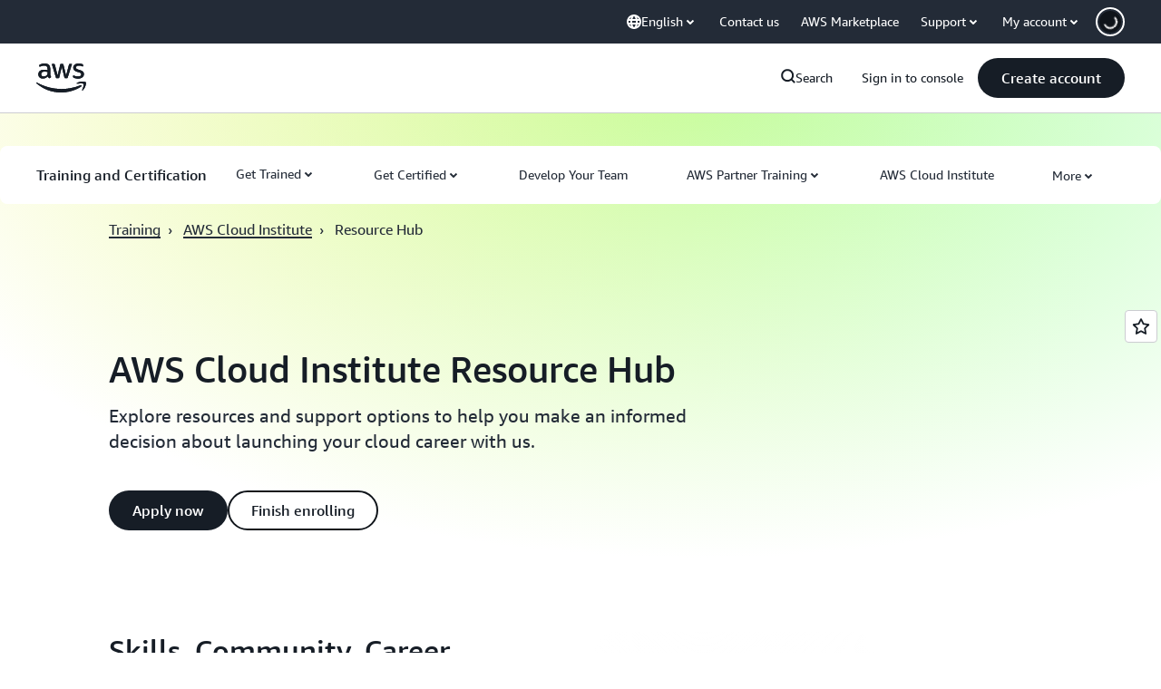

--- FILE ---
content_type: text/css
request_url: https://t0.m.awsstatic.com/tmpl/awsm-rt/esm/templates/rt-rich-media-grid-collection/1.0.0/rt-rich-media-grid-collection.d6091cfe3e.css
body_size: 24985
content:
@charset "UTF-8";[data-eb-625e1e05] .rgrm_7ca45506{grid-column-start:auto}[data-eb-625e1e05] .rgrm_7ca45506.rgrm_11350cba{display:none}[data-eb-625e1e05] .rgrm_7ca45506.rgrm_710fa332{display:flex;width:100%;grid-column-end:span 1}[data-eb-625e1e05] .rgrm_7ca45506.rgrm_948c40f1{display:flex;width:100%;grid-column-end:span 2}[data-eb-625e1e05] .rgrm_7ca45506.rgrm_4381b023{display:flex;width:100%;grid-column-end:span 3}[data-eb-625e1e05] .rgrm_7ca45506.rgrm_3ae83509{display:flex;width:100%;grid-column-end:span 4}[data-eb-625e1e05] .rgrm_7ca45506.rgrm_1c7f9dfb{display:flex;width:100%;grid-column-end:span 5}[data-eb-625e1e05] .rgrm_7ca45506.rgrm_656e1ab9{display:flex;width:100%;grid-column-end:span 6}[data-eb-625e1e05] .rgrm_7ca45506.rgrm_d039c8b7{display:flex;width:100%;grid-column-end:span 7}[data-eb-625e1e05] .rgrm_7ca45506.rgrm_6e733507{display:flex;width:100%;grid-column-end:span 8}[data-eb-625e1e05] .rgrm_7ca45506.rgrm_cab03403{display:flex;width:100%;grid-column-end:span 9}[data-eb-625e1e05] .rgrm_7ca45506.rgrm_aeddd549{display:flex;width:100%;grid-column-end:span 10}[data-eb-625e1e05] .rgrm_7ca45506.rgrm_b99601ba{display:flex;width:100%;grid-column-end:span 11}[data-eb-625e1e05] .rgrm_7ca45506.rgrm_f6ca794c{display:flex;width:100%;grid-column-end:span 12}[data-eb-625e1e05] .rgrm_7ca45506.rgrm_d3e55935{display:flex;width:100%;grid-column-end:span 13}[data-eb-625e1e05] .rgrm_7ca45506.rgrm_d65fc9f2{display:flex;width:100%;grid-column-end:span 14}@media (max-width: 479px){[data-eb-625e1e05] .rgrm_24ce2692{display:none}[data-eb-625e1e05] .rgrm_8437e71a{grid-column-end:span 1}[data-eb-625e1e05] .rgrm_bf84f81d{order:1!important}[data-eb-625e1e05] .rgrm_d944d056{grid-column-start:1}[data-eb-625e1e05] .rgrm_ac257e33{grid-column-end:span 2}[data-eb-625e1e05] .rgrm_396e46c1{order:2!important}[data-eb-625e1e05] .rgrm_5729a69c{grid-column-start:2}[data-eb-625e1e05] .rgrm_82aaa13d{grid-column-end:span 3}[data-eb-625e1e05] .rgrm_5b145c86{order:3!important}[data-eb-625e1e05] .rgrm_56455fb7{grid-column-start:3}[data-eb-625e1e05] .rgrm_0d739a41{grid-column-end:span 4}[data-eb-625e1e05] .rgrm_8991b21d{order:4!important}[data-eb-625e1e05] .rgrm_6cac61fe{grid-column-start:4}[data-eb-625e1e05] .rgrm_6e213e06{grid-column-end:span 5}[data-eb-625e1e05] .rgrm_2749c256{order:5!important}[data-eb-625e1e05] .rgrm_699fc82f{grid-column-start:5}[data-eb-625e1e05] .rgrm_7a361b9a{grid-column-end:span 6}[data-eb-625e1e05] .rgrm_153c94b4{order:6!important}[data-eb-625e1e05] .rgrm_01e947b2{grid-column-start:6}[data-eb-625e1e05] .rgrm_88ac1c54{grid-column-end:span 7}[data-eb-625e1e05] .rgrm_004fbf93{order:7!important}[data-eb-625e1e05] .rgrm_eadadad9{grid-column-start:7}[data-eb-625e1e05] .rgrm_51811dec{grid-column-end:span 8}[data-eb-625e1e05] .rgrm_7f10f58a{order:8!important}[data-eb-625e1e05] .rgrm_7d2ffaba{grid-column-start:8}[data-eb-625e1e05] .rgrm_f4b7da83{grid-column-end:span 9}[data-eb-625e1e05] .rgrm_d91bb37b{order:9!important}[data-eb-625e1e05] .rgrm_545082c9{grid-column-start:9}[data-eb-625e1e05] .rgrm_b54f7754{grid-column-end:span 10}[data-eb-625e1e05] .rgrm_efdffb84{order:10!important}[data-eb-625e1e05] .rgrm_945ffb67{grid-column-start:10}[data-eb-625e1e05] .rgrm_b3628528{grid-column-end:span 11}[data-eb-625e1e05] .rgrm_404c11f9{order:11!important}[data-eb-625e1e05] .rgrm_fad5b7f7{grid-column-start:11}[data-eb-625e1e05] .rgrm_2f390d15{grid-column-end:span 12}[data-eb-625e1e05] .rgrm_b69f921a{order:12!important}[data-eb-625e1e05] .rgrm_a0ee2b31{grid-column-start:12}[data-eb-625e1e05] .rgrm_602a65b9{grid-column-end:span 13}[data-eb-625e1e05] .rgrm_dbb02d26{order:13!important}[data-eb-625e1e05] .rgrm_264c0438{grid-column-start:13}[data-eb-625e1e05] .rgrm_c5641af1{grid-column-end:span 14}[data-eb-625e1e05] .rgrm_74c53aa8{order:14!important}[data-eb-625e1e05] .rgrm_9ae4850f{grid-column-start:14}}@media (min-width: 480px) and (max-width: 767px){[data-eb-625e1e05] .rgrm_7f4014b0{display:none}[data-eb-625e1e05] .rgrm_3108c890{grid-column-end:span 1}[data-eb-625e1e05] .rgrm_4ddebd49{order:1!important}[data-eb-625e1e05] .rgrm_2e45d50a{grid-column-start:1}[data-eb-625e1e05] .rgrm_a54b1c66{grid-column-end:span 2}[data-eb-625e1e05] .rgrm_888b1771{order:2!important}[data-eb-625e1e05] .rgrm_cbc038c2{grid-column-start:2}[data-eb-625e1e05] .rgrm_dac8d410{grid-column-end:span 3}[data-eb-625e1e05] .rgrm_3951e8e6{order:3!important}[data-eb-625e1e05] .rgrm_8bc63178{grid-column-start:3}[data-eb-625e1e05] .rgrm_37e5a385{grid-column-end:span 4}[data-eb-625e1e05] .rgrm_41738568{order:4!important}[data-eb-625e1e05] .rgrm_5d66b8de{grid-column-start:4}[data-eb-625e1e05] .rgrm_fba3685e{grid-column-end:span 5}[data-eb-625e1e05] .rgrm_98aba763{order:5!important}[data-eb-625e1e05] .rgrm_ccdd5c3b{grid-column-start:5}[data-eb-625e1e05] .rgrm_c79807e3{grid-column-end:span 6}[data-eb-625e1e05] .rgrm_bcbb5ef1{order:6!important}[data-eb-625e1e05] .rgrm_7eccd59c{grid-column-start:6}[data-eb-625e1e05] .rgrm_0a7d74e6{grid-column-end:span 7}[data-eb-625e1e05] .rgrm_9c39f634{order:7!important}[data-eb-625e1e05] .rgrm_8b642ce5{grid-column-start:7}[data-eb-625e1e05] .rgrm_adda8de0{grid-column-end:span 8}[data-eb-625e1e05] .rgrm_bafad1bb{order:8!important}[data-eb-625e1e05] .rgrm_92e90543{grid-column-start:8}[data-eb-625e1e05] .rgrm_f3c24635{grid-column-end:span 9}[data-eb-625e1e05] .rgrm_1cd3d0ca{order:9!important}[data-eb-625e1e05] .rgrm_5f1352bf{grid-column-start:9}[data-eb-625e1e05] .rgrm_b17ba09f{grid-column-end:span 10}[data-eb-625e1e05] .rgrm_0e3e2d08{order:10!important}[data-eb-625e1e05] .rgrm_77139fbe{grid-column-start:10}[data-eb-625e1e05] .rgrm_da2ef39d{grid-column-end:span 11}[data-eb-625e1e05] .rgrm_6a8db4a0{order:11!important}[data-eb-625e1e05] .rgrm_7469c1fc{grid-column-start:11}[data-eb-625e1e05] .rgrm_2aef2225{grid-column-end:span 12}[data-eb-625e1e05] .rgrm_9fe8cfcc{order:12!important}[data-eb-625e1e05] .rgrm_ac3fed03{grid-column-start:12}[data-eb-625e1e05] .rgrm_b1acdddd{grid-column-end:span 13}[data-eb-625e1e05] .rgrm_ec14c9bb{order:13!important}[data-eb-625e1e05] .rgrm_6cb59637{grid-column-start:13}[data-eb-625e1e05] .rgrm_a5aa7342{grid-column-end:span 14}[data-eb-625e1e05] .rgrm_1f643c41{order:14!important}[data-eb-625e1e05] .rgrm_cf918396{grid-column-start:14}}@media (min-width: 768px) and (max-width: 1023px){[data-eb-625e1e05] .rgrm_cd05dc88{display:none}[data-eb-625e1e05] .rgrm_4e76427a{grid-column-end:span 1}[data-eb-625e1e05] .rgrm_8e934938{order:1!important}[data-eb-625e1e05] .rgrm_8949177f{grid-column-start:1}[data-eb-625e1e05] .rgrm_9c901125{grid-column-end:span 2}[data-eb-625e1e05] .rgrm_76b3dbe9{order:2!important}[data-eb-625e1e05] .rgrm_e086e056{grid-column-start:2}[data-eb-625e1e05] .rgrm_1e6bcbd0{grid-column-end:span 3}[data-eb-625e1e05] .rgrm_119e05e2{order:3!important}[data-eb-625e1e05] .rgrm_82a1dd9f{grid-column-start:3}[data-eb-625e1e05] .rgrm_b815655e{grid-column-end:span 4}[data-eb-625e1e05] .rgrm_778c3959{order:4!important}[data-eb-625e1e05] .rgrm_0ba71306{grid-column-start:4}[data-eb-625e1e05] .rgrm_3a5c8655{grid-column-end:span 5}[data-eb-625e1e05] .rgrm_66e9a74f{order:5!important}[data-eb-625e1e05] .rgrm_776a07c0{grid-column-start:5}[data-eb-625e1e05] .rgrm_387166a7{grid-column-end:span 6}[data-eb-625e1e05] .rgrm_4954ff84{order:6!important}[data-eb-625e1e05] .rgrm_c41093a2{grid-column-start:6}[data-eb-625e1e05] .rgrm_07fcce24{grid-column-end:span 7}[data-eb-625e1e05] .rgrm_c0da85ec{order:7!important}[data-eb-625e1e05] .rgrm_346898d2{grid-column-start:7}[data-eb-625e1e05] .rgrm_67470d0b{grid-column-end:span 8}[data-eb-625e1e05] .rgrm_78177cda{order:8!important}[data-eb-625e1e05] .rgrm_486dad53{grid-column-start:8}[data-eb-625e1e05] .rgrm_34b4c815{grid-column-end:span 9}[data-eb-625e1e05] .rgrm_72220013{order:9!important}[data-eb-625e1e05] .rgrm_679b2988{grid-column-start:9}[data-eb-625e1e05] .rgrm_d8b1bd61{grid-column-end:span 10}[data-eb-625e1e05] .rgrm_5166c39f{order:10!important}[data-eb-625e1e05] .rgrm_fda7fd84{grid-column-start:10}[data-eb-625e1e05] .rgrm_7683b75c{grid-column-end:span 11}[data-eb-625e1e05] .rgrm_544efbb1{order:11!important}[data-eb-625e1e05] .rgrm_7b6a3e6b{grid-column-start:11}[data-eb-625e1e05] .rgrm_90b792b3{grid-column-end:span 12}[data-eb-625e1e05] .rgrm_fe4cf355{order:12!important}[data-eb-625e1e05] .rgrm_e7d09cea{grid-column-start:12}[data-eb-625e1e05] .rgrm_220228ab{grid-column-end:span 13}[data-eb-625e1e05] .rgrm_ee19f53c{order:13!important}[data-eb-625e1e05] .rgrm_95756889{grid-column-start:13}[data-eb-625e1e05] .rgrm_f5fbd19e{grid-column-end:span 14}[data-eb-625e1e05] .rgrm_985dae9b{order:14!important}[data-eb-625e1e05] .rgrm_e018deae{grid-column-start:14}}@media (min-width: 1024px) and (max-width: 1279px){[data-eb-625e1e05] .rgrm_6a005420{display:none}[data-eb-625e1e05] .rgrm_daa51367{grid-column-end:span 1}[data-eb-625e1e05] .rgrm_f445319e{order:1!important}[data-eb-625e1e05] .rgrm_11f8ea1f{grid-column-start:1}[data-eb-625e1e05] .rgrm_8a1b076d{grid-column-end:span 2}[data-eb-625e1e05] .rgrm_856308ca{order:2!important}[data-eb-625e1e05] .rgrm_1891867e{grid-column-start:2}[data-eb-625e1e05] .rgrm_7f7eafcb{grid-column-end:span 3}[data-eb-625e1e05] .rgrm_6e1cdac5{order:3!important}[data-eb-625e1e05] .rgrm_b54bb6ea{grid-column-start:3}[data-eb-625e1e05] .rgrm_6e4a3878{grid-column-end:span 4}[data-eb-625e1e05] .rgrm_064ffdae{order:4!important}[data-eb-625e1e05] .rgrm_e467a6e5{grid-column-start:4}[data-eb-625e1e05] .rgrm_284304a7{grid-column-end:span 5}[data-eb-625e1e05] .rgrm_cf6134fa{order:5!important}[data-eb-625e1e05] .rgrm_4210bb19{grid-column-start:5}[data-eb-625e1e05] .rgrm_1cdd9d8d{grid-column-end:span 6}[data-eb-625e1e05] .rgrm_9faf814c{order:6!important}[data-eb-625e1e05] .rgrm_108329ee{grid-column-start:6}[data-eb-625e1e05] .rgrm_01373672{grid-column-end:span 7}[data-eb-625e1e05] .rgrm_ff55a059{order:7!important}[data-eb-625e1e05] .rgrm_faa64121{grid-column-start:7}[data-eb-625e1e05] .rgrm_f962cbf7{grid-column-end:span 8}[data-eb-625e1e05] .rgrm_b32651c7{order:8!important}[data-eb-625e1e05] .rgrm_aaac03ab{grid-column-start:8}[data-eb-625e1e05] .rgrm_4e9226ed{grid-column-end:span 9}[data-eb-625e1e05] .rgrm_37c54216{order:9!important}[data-eb-625e1e05] .rgrm_0a7d8a93{grid-column-start:9}[data-eb-625e1e05] .rgrm_135acb10{grid-column-end:span 10}[data-eb-625e1e05] .rgrm_c6526e2b{order:10!important}[data-eb-625e1e05] .rgrm_f49d64ea{grid-column-start:10}[data-eb-625e1e05] .rgrm_58492a3b{grid-column-end:span 11}[data-eb-625e1e05] .rgrm_01493f0b{order:11!important}[data-eb-625e1e05] .rgrm_75224ca2{grid-column-start:11}[data-eb-625e1e05] .rgrm_7b802c53{grid-column-end:span 12}[data-eb-625e1e05] .rgrm_b171edd8{order:12!important}[data-eb-625e1e05] .rgrm_62d55469{grid-column-start:12}[data-eb-625e1e05] .rgrm_3e874bd1{grid-column-end:span 13}[data-eb-625e1e05] .rgrm_e46b24d1{order:13!important}[data-eb-625e1e05] .rgrm_80f7ec1e{grid-column-start:13}[data-eb-625e1e05] .rgrm_f9da269e{grid-column-end:span 14}[data-eb-625e1e05] .rgrm_4022fe62{order:14!important}[data-eb-625e1e05] .rgrm_903562a4{grid-column-start:14}}@media (min-width: 1280px) and (max-width: 1599px){[data-eb-625e1e05] .rgrm_e33d2de5{display:none}[data-eb-625e1e05] .rgrm_e5481323{grid-column-end:span 1}[data-eb-625e1e05] .rgrm_fa602ce3{order:1!important}[data-eb-625e1e05] .rgrm_5715f1cc{grid-column-start:1}[data-eb-625e1e05] .rgrm_bd6c4131{grid-column-end:span 2}[data-eb-625e1e05] .rgrm_b367677b{order:2!important}[data-eb-625e1e05] .rgrm_70c34b0b{grid-column-start:2}[data-eb-625e1e05] .rgrm_afa17dc5{grid-column-end:span 3}[data-eb-625e1e05] .rgrm_6535eab7{order:3!important}[data-eb-625e1e05] .rgrm_e8d1c5bc{grid-column-start:3}[data-eb-625e1e05] .rgrm_8f183e6d{grid-column-end:span 4}[data-eb-625e1e05] .rgrm_7b083cf1{order:4!important}[data-eb-625e1e05] .rgrm_f59060fd{grid-column-start:4}[data-eb-625e1e05] .rgrm_96bcfc07{grid-column-end:span 5}[data-eb-625e1e05] .rgrm_da4dd257{order:5!important}[data-eb-625e1e05] .rgrm_e672839d{grid-column-start:5}[data-eb-625e1e05] .rgrm_a80e4900{grid-column-end:span 6}[data-eb-625e1e05] .rgrm_38628879{order:6!important}[data-eb-625e1e05] .rgrm_49c03b74{grid-column-start:6}[data-eb-625e1e05] .rgrm_68d43266{grid-column-end:span 7}[data-eb-625e1e05] .rgrm_758e3d49{order:7!important}[data-eb-625e1e05] .rgrm_2ee1f551{grid-column-start:7}[data-eb-625e1e05] .rgrm_f72cb091{grid-column-end:span 8}[data-eb-625e1e05] .rgrm_b0371ea7{order:8!important}[data-eb-625e1e05] .rgrm_ffad8953{grid-column-start:8}[data-eb-625e1e05] .rgrm_f6cf9812{grid-column-end:span 9}[data-eb-625e1e05] .rgrm_18f23821{order:9!important}[data-eb-625e1e05] .rgrm_67f5b14a{grid-column-start:9}[data-eb-625e1e05] .rgrm_ac73e05c{grid-column-end:span 10}[data-eb-625e1e05] .rgrm_79daaed9{order:10!important}[data-eb-625e1e05] .rgrm_858530d8{grid-column-start:10}[data-eb-625e1e05] .rgrm_1db6cf54{grid-column-end:span 11}[data-eb-625e1e05] .rgrm_93bc4c84{order:11!important}[data-eb-625e1e05] .rgrm_607b086f{grid-column-start:11}[data-eb-625e1e05] .rgrm_900fec60{grid-column-end:span 12}[data-eb-625e1e05] .rgrm_783fd0a7{order:12!important}[data-eb-625e1e05] .rgrm_1b790ce2{grid-column-start:12}[data-eb-625e1e05] .rgrm_4800e21a{grid-column-end:span 13}[data-eb-625e1e05] .rgrm_3c2f875f{order:13!important}[data-eb-625e1e05] .rgrm_2d522ddd{grid-column-start:13}[data-eb-625e1e05] .rgrm_10ea20ba{grid-column-end:span 14}[data-eb-625e1e05] .rgrm_583aa736{order:14!important}[data-eb-625e1e05] .rgrm_99a2a37a{grid-column-start:14}}@media (min-width: 1600px){[data-eb-625e1e05] .rgrm_ee858a24{display:none}[data-eb-625e1e05] .rgrm_bbecd22f{grid-column-end:span 1}[data-eb-625e1e05] .rgrm_340f0d82{order:1!important}[data-eb-625e1e05] .rgrm_689ba25d{grid-column-start:1}[data-eb-625e1e05] .rgrm_31a82faf{grid-column-end:span 2}[data-eb-625e1e05] .rgrm_6059fa5d{order:2!important}[data-eb-625e1e05] .rgrm_998711f9{grid-column-start:2}[data-eb-625e1e05] .rgrm_9618eab1{grid-column-end:span 3}[data-eb-625e1e05] .rgrm_a5bc9222{order:3!important}[data-eb-625e1e05] .rgrm_4be25f55{grid-column-start:3}[data-eb-625e1e05] .rgrm_f2d77a47{grid-column-end:span 4}[data-eb-625e1e05] .rgrm_7706898c{order:4!important}[data-eb-625e1e05] .rgrm_2282cf9e{grid-column-start:4}[data-eb-625e1e05] .rgrm_f9cd03b5{grid-column-end:span 5}[data-eb-625e1e05] .rgrm_aee32259{order:5!important}[data-eb-625e1e05] .rgrm_10408b56{grid-column-start:5}[data-eb-625e1e05] .rgrm_f36c46cb{grid-column-end:span 6}[data-eb-625e1e05] .rgrm_f6c67d8e{order:6!important}[data-eb-625e1e05] .rgrm_5012951e{grid-column-start:6}[data-eb-625e1e05] .rgrm_f30d52bf{grid-column-end:span 7}[data-eb-625e1e05] .rgrm_e5c4fea3{order:7!important}[data-eb-625e1e05] .rgrm_3a15ecad{grid-column-start:7}[data-eb-625e1e05] .rgrm_62f5ad9c{grid-column-end:span 8}[data-eb-625e1e05] .rgrm_e2cb03d5{order:8!important}[data-eb-625e1e05] .rgrm_26c7d733{grid-column-start:8}[data-eb-625e1e05] .rgrm_86571464{grid-column-end:span 9}[data-eb-625e1e05] .rgrm_1c636f12{order:9!important}[data-eb-625e1e05] .rgrm_0ad14bf9{grid-column-start:9}[data-eb-625e1e05] .rgrm_0430361f{grid-column-end:span 10}[data-eb-625e1e05] .rgrm_14c44573{order:10!important}[data-eb-625e1e05] .rgrm_249c2eb0{grid-column-start:10}[data-eb-625e1e05] .rgrm_dcd88134{grid-column-end:span 11}[data-eb-625e1e05] .rgrm_f3b71005{order:11!important}[data-eb-625e1e05] .rgrm_60be6a53{grid-column-start:11}[data-eb-625e1e05] .rgrm_47b99bc1{grid-column-end:span 12}[data-eb-625e1e05] .rgrm_490a1b69{order:12!important}[data-eb-625e1e05] .rgrm_2188ab42{grid-column-start:12}[data-eb-625e1e05] .rgrm_50e9c89b{grid-column-end:span 13}[data-eb-625e1e05] .rgrm_041629db{order:13!important}[data-eb-625e1e05] .rgrm_a2347693{grid-column-start:13}[data-eb-625e1e05] .rgrm_4d85263b{grid-column-end:span 14}[data-eb-625e1e05] .rgrm_a76bd10d{order:14!important}[data-eb-625e1e05] .rgrm_d22d1dd5{grid-column-start:14}}[data-eb-625e1e05] .rgrm_85859631{margin-left:auto;margin-right:auto;display:grid;width:100%;grid-template-columns:repeat(12,1fr);gap:var(--rg-grid-gap, var(--rg-margin-3, 20px));padding-top:var(--rg-padding-2);padding-right:var(--rg-padding-1);padding-bottom:var(--rg-padding-2);padding-left:var(--rg-padding-1);max-width:479px}@media (min-width: 480px) and (max-width: 767px){[data-eb-625e1e05] .rgrm_85859631{max-width:767px}}@media (min-width: 768px) and (max-width: 1023px){[data-eb-625e1e05] .rgrm_85859631{max-width:1023px}}@media (min-width: 1024px) and (max-width: 1279px){[data-eb-625e1e05] .rgrm_85859631{max-width:1279px}}@media (min-width: 1280px) and (max-width: 1599px){[data-eb-625e1e05] .rgrm_85859631{max-width:calc(1200px + 2 * var(--rg-padding-1))}}@media (min-width: 1600px){[data-eb-625e1e05] .rgrm_85859631{max-width:calc(1200px + 2 * var(--rg-padding-1))}}[data-eb-625e1e05] .rgrm_85859631.rgrm_f46ba445{padding:24px}@media (min-width: 480px) and (max-width: 767px){[data-eb-625e1e05] .rgrm_85859631.rgrm_f46ba445{padding:32px}}@media (min-width: 768px) and (max-width: 1023px){[data-eb-625e1e05] .rgrm_85859631.rgrm_f46ba445{padding:40px}}@media (min-width: 1024px) and (max-width: 1279px){[data-eb-625e1e05] .rgrm_85859631.rgrm_f46ba445{padding:80px}}@media (min-width: 1280px) and (max-width: 1599px){[data-eb-625e1e05] .rgrm_85859631.rgrm_f46ba445{padding:120px}}@media (min-width: 1600px){[data-eb-625e1e05] .rgrm_85859631.rgrm_f46ba445{padding:120px}}[data-eb-625e1e05] .rgrm_85859631.rgrm_ad36873b{padding-left:0;padding-right:0}[data-eb-625e1e05] .rgrm_85859631.rgrm_3fcbf9c7{padding-top:0;padding-bottom:0}[data-eb-625e1e05] .rgrm_85859631.rgrm_bf97105f{padding:0!important}[data-eb-625e1e05] .rgrm_85859631.rgrm_f51223df{max-width:initial}[data-eb-625e1e05] .rgrm_85859631>div{--rg-grid-gap: initial}[data-eb-625e1e05] .rgrm_92ef7532{display:flex;flex-direction:column;gap:var(--rg-gridstack-gap, 0)}[data-eb-625e1e05] .rgrm_92ef7532>div{--rg-gridstack-gap: initial}[data-eb-625e1e05] .rgrm_92ef7532>div:not(:first-child){padding-top:0}[data-eb-625e1e05] .rgrm_92ef7532>div:not(:last-child){padding-bottom:0}[data-eb-625e1e05],[data-eb-ce][data-eb-625e1e05]{--rg-color-base-transparent:rgba(0,0,0,0);--rg-color-base-white:#fff;--rg-color-base-gray-0:#fff;--rg-color-base-gray-50:#fcfcfd;--rg-color-base-gray-100:#f9f9fb;--rg-color-base-gray-150:#f6f6f9;--rg-color-base-gray-200:#f3f3f7;--rg-color-base-gray-250:#ebebf0;--rg-color-base-gray-300:#dedee3;--rg-color-base-gray-350:#ccccd1;--rg-color-base-gray-400:#b4b4bb;--rg-color-base-gray-450:#a4a4ad;--rg-color-base-gray-500:#8c8c94;--rg-color-base-gray-550:#72747e;--rg-color-base-gray-600:#656871;--rg-color-base-gray-650:#424650;--rg-color-base-gray-700:#333843;--rg-color-base-gray-750:#232b37;--rg-color-base-gray-800:#1b232d;--rg-color-base-gray-850:#161d26;--rg-color-base-gray-900:#131920;--rg-color-base-gray-950:#0f141a;--rg-color-base-gray-1000:#06080a;--rg-color-base-grey-0:#fff;--rg-color-base-grey-50:#fcfcfd;--rg-color-base-grey-100:#f9f9fb;--rg-color-base-grey-150:#f6f6f9;--rg-color-base-grey-200:#f3f3f7;--rg-color-base-grey-250:#ebebf0;--rg-color-base-grey-300:#dedee3;--rg-color-base-grey-350:#ccccd1;--rg-color-base-grey-400:#b4b4bb;--rg-color-base-grey-450:#a4a4ad;--rg-color-base-grey-500:#8c8c94;--rg-color-base-grey-550:#72747e;--rg-color-base-grey-600:#656871;--rg-color-base-grey-650:#424650;--rg-color-base-grey-700:#333843;--rg-color-base-grey-750:#232b37;--rg-color-base-grey-800:#1b232d;--rg-color-base-grey-850:#161d26;--rg-color-base-grey-900:#131920;--rg-color-base-grey-950:#0f141a;--rg-color-base-grey-1000:#06080a;--rg-color-base-lime-50:#f7ffeb;--rg-color-base-lime-100:#ebffcc;--rg-color-base-lime-200:#d1ff8a;--rg-color-base-lime-300:#acff2e;--rg-color-base-lime-400:#7ae500;--rg-color-base-lime-500:#31b800;--rg-color-base-lime-600:#008a00;--rg-color-base-lime-700:#007000;--rg-color-base-lime-800:#005700;--rg-color-base-lime-900:#003d00;--rg-color-base-lime-950:#002e00;--rg-color-base-lime-1000:#001400;--rg-color-base-green-50:#effff1;--rg-color-base-green-100:#d9ffd6;--rg-color-base-green-200:#aeffa8;--rg-color-base-green-300:#62ff57;--rg-color-base-green-400:#00e500;--rg-color-base-green-500:#2bb534;--rg-color-base-green-600:#00802f;--rg-color-base-green-700:#007029;--rg-color-base-green-800:#005c26;--rg-color-base-green-900:#00471e;--rg-color-base-green-950:#031;--rg-color-base-green-1000:#001401;--rg-color-base-mint-50:#ebfff6;--rg-color-base-mint-100:#ccffe9;--rg-color-base-mint-200:#8fffce;--rg-color-base-mint-300:#3dff9e;--rg-color-base-mint-400:#00e582;--rg-color-base-mint-500:#00bd6b;--rg-color-base-mint-600:#008559;--rg-color-base-mint-700:#006b48;--rg-color-base-mint-800:#005237;--rg-color-base-mint-900:#00422c;--rg-color-base-mint-950:#032;--rg-color-base-mint-1000:#00140e;--rg-color-base-teal-50:#ebfffe;--rg-color-base-teal-100:#ccfffc;--rg-color-base-teal-200:#8ffff8;--rg-color-base-teal-300:#00f5e4;--rg-color-base-teal-400:#00d6c8;--rg-color-base-teal-500:#00ada2;--rg-color-base-teal-600:#008077;--rg-color-base-teal-700:#00665f;--rg-color-base-teal-800:#00524c;--rg-color-base-teal-900:#003d39;--rg-color-base-teal-950:#003330;--rg-color-base-teal-1000:#001413;--rg-color-base-cyan-50:#f0feff;--rg-color-base-cyan-100:#d1fbff;--rg-color-base-cyan-200:#99f7ff;--rg-color-base-cyan-300:#3defff;--rg-color-base-cyan-400:#00d2e5;--rg-color-base-cyan-500:#00a4bd;--rg-color-base-cyan-600:#007e94;--rg-color-base-cyan-700:#00627a;--rg-color-base-cyan-800:#004761;--rg-color-base-cyan-900:#003652;--rg-color-base-cyan-950:#00293d;--rg-color-base-cyan-1000:#00111a;--rg-color-base-blue-50:#f0fbff;--rg-color-base-blue-100:#d1f1ff;--rg-color-base-blue-200:#b8e7ff;--rg-color-base-blue-300:#75cfff;--rg-color-base-blue-400:#42b4ff;--rg-color-base-blue-500:#09f;--rg-color-base-blue-600:#006ce0;--rg-color-base-blue-700:#004a9e;--rg-color-base-blue-800:#003b8f;--rg-color-base-blue-900:#002a66;--rg-color-base-blue-950:#00204d;--rg-color-base-blue-1000:#001129;--rg-color-base-indigo-50:#f5f7ff;--rg-color-base-indigo-100:#dbe4ff;--rg-color-base-indigo-200:#c2d1ff;--rg-color-base-indigo-300:#94afff;--rg-color-base-indigo-400:#7598ff;--rg-color-base-indigo-500:#5c7fff;--rg-color-base-indigo-600:#295eff;--rg-color-base-indigo-700:#003efa;--rg-color-base-indigo-800:#03c;--rg-color-base-indigo-900:#001a99;--rg-color-base-indigo-950:#001475;--rg-color-base-indigo-1000:#000833;--rg-color-base-violet-50:#f6f5ff;--rg-color-base-violet-100:#e8e5ff;--rg-color-base-violet-200:#d2ccff;--rg-color-base-violet-300:#b2a8ff;--rg-color-base-violet-400:#978aff;--rg-color-base-violet-500:#8575ff;--rg-color-base-violet-600:#6842ff;--rg-color-base-violet-700:#5724ff;--rg-color-base-violet-800:#4200db;--rg-color-base-violet-900:#35009e;--rg-color-base-violet-950:#250070;--rg-color-base-violet-1000:#103;--rg-color-base-purple-50:#faf5ff;--rg-color-base-purple-100:#f2e5ff;--rg-color-base-purple-200:#e8d1ff;--rg-color-base-purple-300:#d4a8ff;--rg-color-base-purple-400:#bf80ff;--rg-color-base-purple-500:#ad5cff;--rg-color-base-purple-600:#962eff;--rg-color-base-purple-700:#7300e5;--rg-color-base-purple-800:#5900b2;--rg-color-base-purple-900:#45008a;--rg-color-base-purple-950:#300061;--rg-color-base-purple-1000:#1a0033;--rg-color-base-fuchsia-50:#fdf5ff;--rg-color-base-fuchsia-100:#fce5ff;--rg-color-base-fuchsia-200:#f8c7ff;--rg-color-base-fuchsia-300:#f299ff;--rg-color-base-fuchsia-400:#ec70ff;--rg-color-base-fuchsia-500:#e433ff;--rg-color-base-fuchsia-600:#c300e0;--rg-color-base-fuchsia-700:#a000b8;--rg-color-base-fuchsia-800:#78008a;--rg-color-base-fuchsia-900:#590066;--rg-color-base-fuchsia-950:#43004d;--rg-color-base-fuchsia-1000:#1f0024;--rg-color-base-magenta-50:#fff5fe;--rg-color-base-magenta-100:#ffe0fb;--rg-color-base-magenta-200:#ffccf8;--rg-color-base-magenta-300:#ff94f1;--rg-color-base-magenta-400:#ff57e9;--rg-color-base-magenta-500:#ff1ae0;--rg-color-base-magenta-600:#d600ba;--rg-color-base-magenta-700:#b2008f;--rg-color-base-magenta-800:#8f0072;--rg-color-base-magenta-900:#660052;--rg-color-base-magenta-950:#470039;--rg-color-base-magenta-1000:#24001d;--rg-color-base-pink-50:#fff5fa;--rg-color-base-pink-100:#ffe0f0;--rg-color-base-pink-200:#ffc7e3;--rg-color-base-pink-300:#f9c;--rg-color-base-pink-400:#ff66b2;--rg-color-base-pink-500:#f39;--rg-color-base-pink-600:#e5006f;--rg-color-base-pink-700:#bb005d;--rg-color-base-pink-800:#8f0047;--rg-color-base-pink-900:#603;--rg-color-base-pink-950:#4d0020;--rg-color-base-pink-1000:#24000f;--rg-color-base-rose-50:#fff5f8;--rg-color-base-rose-100:#ffe0e8;--rg-color-base-rose-200:#ffc2d1;--rg-color-base-rose-300:#ff8fab;--rg-color-base-rose-400:#ff5c85;--rg-color-base-rose-500:#ff386a;--rg-color-base-rose-600:#eb003b;--rg-color-base-rose-700:#c20030;--rg-color-base-rose-800:#940025;--rg-color-base-rose-900:#6b001b;--rg-color-base-rose-950:#4d0013;--rg-color-base-rose-1000:#1f0008;--rg-color-base-red-50:#fff5f5;--rg-color-base-red-100:#ffe0e0;--rg-color-base-red-200:#ffc2c2;--rg-color-base-red-300:#ff9e9e;--rg-color-base-red-400:#ff7a7a;--rg-color-base-red-500:#ff3d3d;--rg-color-base-red-600:#db0000;--rg-color-base-red-700:#c20000;--rg-color-base-red-800:#900;--rg-color-base-red-900:#700000;--rg-color-base-red-950:#520000;--rg-color-base-red-1000:#1f0000;--rg-color-base-orange-50:#fff7f5;--rg-color-base-orange-100:#ffe0d6;--rg-color-base-orange-200:#ffc0ad;--rg-color-base-orange-300:#ff997a;--rg-color-base-orange-400:#ff6a3d;--rg-color-base-orange-500:#ff4b14;--rg-color-base-orange-600:#db3300;--rg-color-base-orange-700:#a82700;--rg-color-base-orange-800:#8a2000;--rg-color-base-orange-900:#661800;--rg-color-base-orange-950:#471100;--rg-color-base-orange-1000:#1f0700;--rg-color-base-amber-50:#fff7e6;--rg-color-base-amber-100:#ffe8bd;--rg-color-base-amber-200:#ffd78a;--rg-color-base-amber-300:#ffbb45;--rg-color-base-amber-400:#f90;--rg-color-base-amber-500:#fa6f00;--rg-color-base-amber-600:#d14600;--rg-color-base-amber-700:#9e3700;--rg-color-base-amber-800:#7a2b00;--rg-color-base-amber-900:#5c1b00;--rg-color-base-amber-950:#471500;--rg-color-base-amber-1000:#1a0800;--rg-color-base-yellow-50:#fffef0;--rg-color-base-yellow-100:#fffbbd;--rg-color-base-yellow-200:#fef571;--rg-color-base-yellow-300:#ffed4d;--rg-color-base-yellow-400:#ffe347;--rg-color-base-yellow-500:#fbd332;--rg-color-base-yellow-600:#f2b100;--rg-color-base-yellow-700:#db9200;--rg-color-base-yellow-800:#9e6900;--rg-color-base-yellow-900:#855900;--rg-color-base-yellow-950:#573a00;--rg-color-base-yellow-1000:#191100;--rg-radius-unit-1x:4px;--rg-radius-unit-2x:8px;--rg-radius-unit-3x:12px;--rg-radius-unit-4x:16px;--rg-radius-unit-6x:24px;--rg-radius-unit-10x:40px;--rg-radius-unit-20x:80px}@media (max-width: 479px){[data-eb-625e1e05],[data-eb-ce][data-eb-625e1e05]{--rg-margin-1:32px;--rg-margin-2:32px;--rg-margin-3:20px;--rg-margin-4:16px;--rg-margin-5:8px;--rg-margin-6:4px;--rg-padding-1:24px;--rg-padding-2:24px;--rg-padding-3:24px;--rg-padding-4:24px;--rg-padding-5:24px;--rg-padding-6:16px;--rg-padding-7:8px;--rg-padding-8:4px}}@media (min-width: 480px){[data-eb-625e1e05],[data-eb-ce][data-eb-625e1e05]{--rg-margin-1:32px;--rg-margin-2:32px;--rg-margin-3:20px;--rg-margin-4:16px;--rg-margin-5:8px;--rg-margin-6:4px;--rg-padding-1:32px;--rg-padding-2:32px;--rg-padding-3:40px;--rg-padding-4:32px;--rg-padding-5:24px;--rg-padding-6:16px;--rg-padding-7:8px;--rg-padding-8:4px}}@media (min-width: 768px){[data-eb-625e1e05],[data-eb-ce][data-eb-625e1e05]{--rg-margin-1:40px;--rg-margin-2:40px;--rg-margin-3:20px;--rg-margin-4:16px;--rg-margin-5:8px;--rg-margin-6:4px;--rg-padding-1:40px;--rg-padding-2:40px;--rg-padding-3:40px;--rg-padding-4:32px;--rg-padding-5:24px;--rg-padding-6:16px;--rg-padding-7:8px;--rg-padding-8:4px}}@media (min-width: 1024px){[data-eb-625e1e05],[data-eb-ce][data-eb-625e1e05]{--rg-margin-1:80px;--rg-margin-2:48px;--rg-margin-3:24px;--rg-margin-4:16px;--rg-margin-5:8px;--rg-margin-6:4px;--rg-padding-1:80px;--rg-padding-2:48px;--rg-padding-3:56px;--rg-padding-4:32px;--rg-padding-5:24px;--rg-padding-6:16px;--rg-padding-7:8px;--rg-padding-8:4px}}@media (min-width: 1280px){[data-eb-625e1e05],[data-eb-ce][data-eb-625e1e05]{--rg-margin-1:120px;--rg-margin-2:64px;--rg-margin-3:32px;--rg-margin-4:16px;--rg-margin-5:8px;--rg-margin-6:4px;--rg-padding-1:120px;--rg-padding-2:56px;--rg-padding-3:80px;--rg-padding-4:40px;--rg-padding-5:24px;--rg-padding-6:16px;--rg-padding-7:8px;--rg-padding-8:4px}}[data-eb-625e1e05] *{color-scheme:var(--rg-color-scheme, light)}[data-eb-625e1e05],[data-eb-625e1e05] [data-rg-mode=light]{--rg-color-scheme:light;--rg-color-background-page:#fff;--rg-color-background-page-inverted:#0f141a;--rg-color-background-object:#f3f3f7;--rg-color-background-object-inverted:#232b37;--rg-color-background-invertedlowcontrast:#656871;--rg-color-background-glass:hsla(0,0%,100%,.7490196078);--rg-color-background-positive:#d9ffd6;--rg-color-background-neutral:#d1f1ff;--rg-color-background-notice:#ffe8bd;--rg-color-background-negative:#ffe0e0;--rg-color-border-lowcontrast:#ccccd1;--rg-color-border-mediumcontrast:#72747e;--rg-color-border-highcontrast:#161d26;--rg-color-border-highcontrast-inverted:#fff;--rg-color-status-success:#00802f;--rg-color-status-warn:#d14600;--rg-color-status-error:#db0000;--rg-color-status-info:#006ce0;--rg-color-text-primary:#161d26;--rg-color-text-primary-inverted:#fff;--rg-color-text-secondary:#232b37;--rg-color-text-heading:#161d26;--rg-color-text-title:#161d26;--rg-color-text-title-inverted:#fff;--rg-color-text-subheading:#232b37;--rg-color-text-body:#232b37;--rg-color-text-utility:#161d26;--rg-color-text-utility-inverted:#fff;--rg-color-text-eyebrow:#161d26;--rg-color-text-faded:#72747e;--rg-color-text-disabled:#b4b4bb;--rg-color-link-default:#006ce0;--rg-color-link-alternate:#161d26;--rg-color-link-hover:#003b8f;--rg-color-link-hover-inverted:#75cfff;--rg-color-link-focus:#006ce0;--rg-color-link-pressed:#006ce0;--rg-color-link-selected:#006ce0;--rg-color-link-visited:#6842ff;--rg-color-link-inactive:#b4b4bb;--rg-color-code-window:#f6f6f9;--rg-shadow-gray-elevation-1:1px 1px 20px rgba(0,0,0,.1);--rg-shadow-gray-elevation-2:1px 1px 24px rgba(0,0,0,.25);--rg-shadow-gradient-fuchsia:linear-gradient( 123deg, #d14600 0%, #c300e0 50%, #6842ff 100%);--rg-shadow-gradient-indigo:linear-gradient( 123deg, #006ce0 0%, #295eff 50%, #6842ff 100%);--rg-shadow-gradient-orange:linear-gradient( 123deg, #d600ba 0%, #eb003b 50%, #d14600 100%);--rg-shadow-gradient-teal:linear-gradient( 123deg, #008559 0%, #007e94 50%, #006ce0 100%);--rg-shadow-gradient-blue:linear-gradient( 123deg, #008559 0%, #006ce0 50%, #6842ff 100%);--rg-shadow-gradient-violet:linear-gradient( 123deg, #962eff 0%, #006ce0 50%, #007e94 100%);--rg-shadow-gradient-purple:linear-gradient( 123deg, #d600ba 0%, #6842ff 50%, #007e94 100%)}[data-eb-625e1e05] [data-rg-theme=fuchsia][data-rg-mode=light]{--rg-gradient-a:linear-gradient( var(--rg-gradient-angle, 96deg), #ffc0ad 0%, #f8c7ff 37.79%, #d2ccff 75.81%, #c2d1ff 100%);--rg-gradient-b:linear-gradient( var(--rg-gradient-angle, 96deg), #ffc0ad 0%, #f8c7ff 59.42%, #d2ccff 100%);--rg-gradient-c:linear-gradient( var(--rg-gradient-angle, 96deg), #f8c7ff 20.08%, #d2ccff 75.81%);--rg-gradient-a-75:linear-gradient( var(--rg-gradient-angle, 96deg), rgba(255, 192, 173, .75) 0%, rgba(248, 199, 255, .75) 37.79%, rgba(210, 204, 255, .75) 75.81%, rgba(194, 209, 255, .75) 100%);--rg-gradient-b-75:linear-gradient( var(--rg-gradient-angle, 96deg), rgba(255, 192, 173, .75) 0%, rgba(248, 199, 255, .75) 59.42%, rgba(210, 204, 255, .75) 100%);--rg-gradient-c-75:linear-gradient( var(--rg-gradient-angle, 96deg), rgba(248, 199, 255, .75) 20.08%, rgba(210, 204, 255, .75) 75.81%);--rg-gradient-a-50:linear-gradient( var(--rg-gradient-angle, 96deg), rgba(255, 192, 173, .5) 0%, rgba(248, 199, 255, .5) 37.79%, rgba(210, 204, 255, .5) 75.81%, rgba(194, 209, 255, .5) 100%);--rg-gradient-b-50:linear-gradient( var(--rg-gradient-angle, 96deg), rgba(255, 192, 173, .5) 0%, rgba(248, 199, 255, .5) 59.42%, rgba(210, 204, 255, .5) 100%);--rg-gradient-c-50:linear-gradient( var(--rg-gradient-angle, 96deg), rgba(248, 199, 255, .5) 20.08%, rgba(210, 204, 255, .5) 75.81%);--rg-gradient-a-25:linear-gradient( var(--rg-gradient-angle, 96deg), rgba(255, 192, 173, .25) 0%, rgba(248, 199, 255, .25) 37.79%, rgba(210, 204, 255, .25) 75.81%, rgba(194, 209, 255, .25) 100%);--rg-gradient-a-pressed:linear-gradient( var(--rg-gradient-angle, 96deg), rgba(255, 192, 173, .5) 0%, rgba(248, 199, 255, .67) 37.79%, rgba(210, 204, 255, .83) 75.81%, #c2d1ff 100%);--rg-gradient-b-25:linear-gradient( var(--rg-gradient-angle, 96deg), rgba(255, 192, 173, .25) 0%, rgba(248, 199, 255, .25) 59.42%, rgba(210, 204, 255, .25) 100%);--rg-gradient-b-pressed:linear-gradient( var(--rg-gradient-angle, 96deg), rgba(255, 192, 173, .5) 0%, rgba(248, 199, 255, .75) 59.42%, #d2ccff 100%);--rg-gradient-c-25:linear-gradient( var(--rg-gradient-angle, 96deg), rgba(248, 199, 255, .25) 20.08%, rgba(210, 204, 255, .25) 75.81%);--rg-gradient-c-pressed:linear-gradient( var(--rg-gradient-angle, 96deg), rgba(248, 199, 255, .5) 20.08%, #d2ccff 75.81%)}[data-eb-625e1e05] [data-rg-theme=indigo][data-rg-mode=light]{--rg-gradient-a:linear-gradient( var(--rg-gradient-angle, 96deg), #8fffce 0%, #b8e7ff 26.85%, #c2d1ff 59.66%, #d2ccff 100%);--rg-gradient-b:linear-gradient( var(--rg-gradient-angle, 96deg), #8fffce 0%, #c2d1ff 70.6%, #d2ccff 100%);--rg-gradient-c:linear-gradient( var(--rg-gradient-angle, 96deg), #b8e7ff 26.85%, #d2ccff 70.08%);--rg-gradient-a-75:linear-gradient( var(--rg-gradient-angle, 96deg), rgba(143, 255, 206, .75) 0%, rgba(184, 231, 255, .75) 26.85%, rgba(194, 209, 255, .75) 59.66%, rgba(210, 204, 255, .75) 100%);--rg-gradient-b-75:linear-gradient( var(--rg-gradient-angle, 96deg), rgba(143, 255, 206, .75) 0%, rgba(194, 209, 255, .75) 70.6%, rgba(210, 204, 255, .75) 100%);--rg-gradient-c-75:linear-gradient( var(--rg-gradient-angle, 96deg), rgba(184, 231, 255, .75) 26.85%, rgba(210, 204, 255, .75) 70.08%);--rg-gradient-a-50:linear-gradient( var(--rg-gradient-angle, 96deg), rgba(143, 255, 206, .5) 0%, rgba(184, 231, 255, .5) 26.85%, rgba(194, 209, 255, .5) 59.66%, rgba(210, 204, 255, .5) 100%);--rg-gradient-b-50:linear-gradient( var(--rg-gradient-angle, 96deg), rgba(143, 255, 206, .5) 0%, rgba(194, 209, 255, .5) 70.6%, rgba(210, 204, 255, .5) 100%);--rg-gradient-c-50:linear-gradient( var(--rg-gradient-angle, 96deg), rgba(184, 231, 255, .5) 26.85%, rgba(210, 204, 255, .5) 70.08%);--rg-gradient-a-25:linear-gradient( var(--rg-gradient-angle, 96deg), rgba(143, 255, 206, .25) 0%, rgba(184, 231, 255, .25) 26.85%, rgba(194, 209, 255, .25) 59.66%, rgba(210, 204, 255, .25) 100%);--rg-gradient-a-pressed:linear-gradient( var(--rg-gradient-angle, 96deg), rgba(143, 255, 206, .5) 0%, rgba(184, 231, 255, .67) 26.85%, rgba(194, 209, 255, .83) 59.66%, #d2ccff 100%);--rg-gradient-b-25:linear-gradient( var(--rg-gradient-angle, 96deg), rgba(143, 255, 206, .25) 0%, rgba(194, 209, 255, .25) 70.6%, rgba(210, 204, 255, .25) 100%);--rg-gradient-b-pressed:linear-gradient( var(--rg-gradient-angle, 96deg), rgba(143, 255, 206, .5) 0%, rgba(194, 209, 255, .75) 70.6%, #d2ccff 100%);--rg-gradient-c-25:linear-gradient( var(--rg-gradient-angle, 96deg), rgba(184, 231, 255, .25) 26.85%, rgba(210, 204, 255, .25) 70.08%);--rg-gradient-c-pressed:linear-gradient( var(--rg-gradient-angle, 96deg), rgba(184, 231, 255, .5) 26.85%, #d2ccff 70.08%)}[data-eb-625e1e05] [data-rg-theme=orange][data-rg-mode=light]{--rg-gradient-a:linear-gradient( var(--rg-gradient-angle, 96deg), #ffccf8 0%, #ffc0ad 26.85%, #ffd78a 59.66%, #fef571 100%);--rg-gradient-b:linear-gradient( var(--rg-gradient-angle, 96deg), #ffccf8 0%, #ffc0ad 63.83%, #ffd78a 100%);--rg-gradient-c:linear-gradient( var(--rg-gradient-angle, 96deg), #ffc0ad 26.85%, #ffd78a 71.64%);--rg-gradient-a-75:linear-gradient( var(--rg-gradient-angle, 96deg), rgba(255, 204, 248, .75) 0%, rgba(255, 192, 173, .75) 26.85%, rgba(255, 215, 138, .75) 59.66%, rgba(254, 245, 113, .75) 100%);--rg-gradient-b-75:linear-gradient( var(--rg-gradient-angle, 96deg), rgba(255, 204, 248, .75) 0%, rgba(255, 192, 173, .75) 63.83%, rgba(255, 215, 138, .75) 100%);--rg-gradient-c-75:linear-gradient( var(--rg-gradient-angle, 96deg), rgba(255, 192, 173, .75) 26.85%, rgba(255, 215, 138, .75) 71.64%);--rg-gradient-a-50:linear-gradient( var(--rg-gradient-angle, 96deg), rgba(255, 204, 248, .5) 0%, rgba(255, 192, 173, .5) 26.85%, rgba(255, 215, 138, .5) 59.66%, rgba(254, 245, 113, .5) 100%);--rg-gradient-b-50:linear-gradient( var(--rg-gradient-angle, 96deg), rgba(255, 204, 248, .5) 0%, rgba(255, 192, 173, .5) 63.83%, rgba(255, 215, 138, .5) 100%);--rg-gradient-c-50:linear-gradient( var(--rg-gradient-angle, 96deg), rgba(255, 192, 173, .5) 26.85%, rgba(255, 215, 138, .5) 71.64%);--rg-gradient-a-25:linear-gradient( var(--rg-gradient-angle, 96deg), rgba(255, 204, 248, .25) 0%, rgba(255, 192, 173, .25) 26.85%, rgba(255, 215, 138, .25) 59.66%, rgba(254, 245, 113, .25) 100%);--rg-gradient-a-pressed:linear-gradient( var(--rg-gradient-angle, 96deg), rgba(255, 204, 248, .5) 0%, rgba(255, 192, 173, .67) 26.85%, rgba(255, 215, 138, .83) 59.66%, #fef571 100%);--rg-gradient-b-25:linear-gradient( var(--rg-gradient-angle, 96deg), rgba(255, 204, 248, .25) 0%, rgba(255, 192, 173, .25) 63.83%, rgba(255, 215, 138, .25) 100%);--rg-gradient-b-pressed:linear-gradient( var(--rg-gradient-angle, 96deg), rgba(255, 204, 248, .5) 0%, rgba(255, 192, 173, .75) 63.83%, #ffd78a 100%);--rg-gradient-c-25:linear-gradient( var(--rg-gradient-angle, 96deg), rgba(255, 192, 173, .25) 26.85%, rgba(255, 215, 138, .25) 71.64%);--rg-gradient-c-pressed:linear-gradient( var(--rg-gradient-angle, 96deg), rgba(255, 192, 173, .5) 26.85%, #ffd78a 71.64%)}[data-eb-625e1e05] [data-rg-theme=teal][data-rg-mode=light]{--rg-gradient-a:linear-gradient( var(--rg-gradient-angle, 96deg), #fef571 0%, #aeffa8 29.94%, #8fffce 66.98%, #99f7ff 100%);--rg-gradient-b:linear-gradient( var(--rg-gradient-angle, 96deg), #fef571 0%, #8fffce 51.33%, #99f7ff 87.79%);--rg-gradient-c:linear-gradient( var(--rg-gradient-angle, 96deg), #8fffce 28.41%, #99f7ff 69.04%);--rg-gradient-a-75:linear-gradient( var(--rg-gradient-angle, 96deg), rgba(254, 245, 113, .75) 0%, rgba(174, 255, 168, .75) 29.94%, rgba(143, 255, 206, .75) 66.98%, rgba(153, 247, 255, .75) 100%);--rg-gradient-b-75:linear-gradient( var(--rg-gradient-angle, 96deg), rgba(254, 245, 113, .75) 0%, rgba(143, 255, 206, .75) 51.33%, rgba(153, 247, 255, .75) 87.79%);--rg-gradient-c-75:linear-gradient( var(--rg-gradient-angle, 96deg), rgba(143, 255, 206, .75) 28.41%, rgba(153, 247, 255, .75) 69.04%);--rg-gradient-a-50:linear-gradient( var(--rg-gradient-angle, 96deg), rgba(254, 245, 113, .5) 0%, rgba(174, 255, 168, .5) 29.94%, rgba(143, 255, 206, .5) 66.98%, rgba(153, 247, 255, .5) 100%);--rg-gradient-b-50:linear-gradient( var(--rg-gradient-angle, 96deg), rgba(254, 245, 113, .5) 0%, rgba(143, 255, 206, .5) 51.33%, rgba(153, 247, 255, .5) 87.79%);--rg-gradient-c-50:linear-gradient( var(--rg-gradient-angle, 96deg), rgba(143, 255, 206, .5) 28.41%, rgba(153, 247, 255, .5) 69.04%);--rg-gradient-a-25:linear-gradient( var(--rg-gradient-angle, 96deg), rgba(254, 245, 113, .25) 0%, rgba(174, 255, 168, .25) 29.94%, rgba(143, 255, 206, .25) 66.98%, rgba(153, 247, 255, .25) 100%);--rg-gradient-a-pressed:linear-gradient( var(--rg-gradient-angle, 96deg), rgba(254, 245, 113, .5) 0%, rgba(174, 255, 168, .67) 29.94%, rgba(143, 255, 206, .83) 66.98%, #99f7ff 100%);--rg-gradient-b-25:linear-gradient( var(--rg-gradient-angle, 96deg), rgba(254, 245, 113, .25) 0%, rgba(143, 255, 206, .25) 51.33%, rgba(153, 247, 255, .25) 87.79%);--rg-gradient-b-pressed:linear-gradient( var(--rg-gradient-angle, 96deg), rgba(254, 245, 113, .5) 0%, rgba(143, 255, 206, .75) 51.33%, #99f7ff 87.79%);--rg-gradient-c-25:linear-gradient( var(--rg-gradient-angle, 96deg), rgba(143, 255, 206, .25) 28.41%, rgba(153, 247, 255, .25) 69.04%);--rg-gradient-c-pressed:linear-gradient( var(--rg-gradient-angle, 96deg), rgba(143, 255, 206, .5) 28.41%, #99f7ff 69.04%)}[data-eb-625e1e05] [data-rg-theme=blue][data-rg-mode=light]{--rg-gradient-a:linear-gradient( var(--rg-gradient-angle, 96deg), #d1fbff 0%, #75cfff 29.13%, #978aff 70.56%);--rg-gradient-b:linear-gradient( var(--rg-gradient-angle, 96deg), #d1fbff 0%, #75cfff 29.13%, #978aff 70.56%);--rg-gradient-c:linear-gradient( var(--rg-gradient-angle, 96deg), #d1fbff 0%, #75cfff 29.13%, #978aff 70.56%);--rg-gradient-a-75:linear-gradient( var(--rg-gradient-angle, 96deg), rgba(209, 251, 255, .75) 0%, rgba(117, 207, 255, .75) 29.13%, rgba(151, 138, 255, .75) 70.56%);--rg-gradient-b-75:linear-gradient( var(--rg-gradient-angle, 96deg), rgba(209, 251, 255, .75) 0%, rgba(117, 207, 255, .75) 29.13%, rgba(151, 138, 255, .75) 70.56%);--rg-gradient-c-75:linear-gradient( var(--rg-gradient-angle, 96deg), rgba(209, 251, 255, .75) 0%, rgba(117, 207, 255, .75) 29.13%, rgba(151, 138, 255, .75) 70.56%);--rg-gradient-a-50:linear-gradient( var(--rg-gradient-angle, 96deg), rgba(209, 251, 255, .5) 0%, rgba(117, 207, 255, .5) 29.13%, rgba(151, 138, 255, .5) 70.56%);--rg-gradient-b-50:linear-gradient( var(--rg-gradient-angle, 96deg), rgba(209, 251, 255, .5) 0%, rgba(117, 207, 255, .5) 29.13%, rgba(151, 138, 255, .5) 70.56%);--rg-gradient-c-50:linear-gradient( var(--rg-gradient-angle, 96deg), rgba(209, 251, 255, .5) 0%, rgba(117, 207, 255, .5) 29.13%, rgba(151, 138, 255, .5) 70.56%);--rg-gradient-a-25:linear-gradient( var(--rg-gradient-angle, 96deg), rgba(209, 251, 255, .25) 0%, rgba(117, 207, 255, .25) 29.13%, rgba(151, 138, 255, .25) 70.56%);--rg-gradient-a-pressed:linear-gradient( var(--rg-gradient-angle, 96deg), rgba(209, 251, 255, .5) 0%, rgba(117, 207, 255, .75) 29.13%, #978aff 70.56%);--rg-gradient-b-25:linear-gradient( var(--rg-gradient-angle, 96deg), rgba(209, 251, 255, .25) 0%, rgba(117, 207, 255, .25) 29.13%, rgba(151, 138, 255, .25) 70.56%);--rg-gradient-b-pressed:linear-gradient( var(--rg-gradient-angle, 96deg), rgba(209, 251, 255, .5) 0%, rgba(117, 207, 255, .75) 29.13%, #978aff 70.56%);--rg-gradient-c-25:linear-gradient( var(--rg-gradient-angle, 96deg), rgba(209, 251, 255, .25) 0%, rgba(117, 207, 255, .25) 29.13%, rgba(151, 138, 255, .25) 70.56%);--rg-gradient-c-pressed:linear-gradient( var(--rg-gradient-angle, 96deg), rgba(209, 251, 255, .5) 0%, rgba(117, 207, 255, .75) 29.13%, #978aff 70.56%)}[data-eb-625e1e05] [data-rg-theme=violet][data-rg-mode=light]{--rg-gradient-a:linear-gradient( var(--rg-gradient-angle, 96deg), #ad5cff 0%, #0099ff 48.96%, #99f7ff 100%);--rg-gradient-b:linear-gradient( var(--rg-gradient-angle, 96deg), #ad5cff 0%, #0099ff 48.96%, #99f7ff 100%);--rg-gradient-c:linear-gradient( var(--rg-gradient-angle, 96deg), #ad5cff 0%, #0099ff 48.96%, #99f7ff 100%);--rg-gradient-a-75:linear-gradient( var(--rg-gradient-angle, 96deg), rgba(173, 92, 255, .75) 0%, rgba(0, 153, 255, .75) 48.96%, rgba(153, 247, 255, .75) 100%);--rg-gradient-b-75:linear-gradient( var(--rg-gradient-angle, 96deg), rgba(173, 92, 255, .75) 0%, rgba(0, 153, 255, .75) 48.96%, rgba(153, 247, 255, .75) 100%);--rg-gradient-c-75:linear-gradient( var(--rg-gradient-angle, 96deg), rgba(173, 92, 255, .75) 0%, rgba(0, 153, 255, .75) 48.96%, rgba(153, 247, 255, .75) 100%);--rg-gradient-a-50:linear-gradient( var(--rg-gradient-angle, 96deg), rgba(173, 92, 255, .5) 0%, rgba(0, 153, 255, .5) 48.96%, rgba(153, 247, 255, .5) 100%);--rg-gradient-b-50:linear-gradient( var(--rg-gradient-angle, 96deg), rgba(173, 92, 255, .5) 0%, rgba(0, 153, 255, .5) 48.96%, rgba(153, 247, 255, .5) 100%);--rg-gradient-c-50:linear-gradient( var(--rg-gradient-angle, 96deg), rgba(173, 92, 255, .5) 0%, rgba(0, 153, 255, .5) 48.96%, rgba(153, 247, 255, .5) 100%);--rg-gradient-a-25:linear-gradient( var(--rg-gradient-angle, 96deg), rgba(173, 92, 255, .25) 0%, rgba(0, 153, 255, .25) 48.96%, rgba(153, 247, 255, .25) 100%);--rg-gradient-a-pressed:linear-gradient( var(--rg-gradient-angle, 96deg), rgba(173, 92, 255, .5) 0%, rgba(0, 153, 255, .75) 48.96%, #99f7ff 100%);--rg-gradient-b-25:linear-gradient( var(--rg-gradient-angle, 96deg), rgba(173, 92, 255, .25) 0%, rgba(0, 153, 255, .25) 48.96%, rgba(153, 247, 255, .25) 100%);--rg-gradient-b-pressed:linear-gradient( var(--rg-gradient-angle, 96deg), rgba(173, 92, 255, .5) 0%, rgba(0, 153, 255, .75) 48.96%, #99f7ff 100%);--rg-gradient-c-25:linear-gradient( var(--rg-gradient-angle, 96deg), rgba(173, 92, 255, .25) 0%, rgba(0, 153, 255, .25) 48.96%, rgba(153, 247, 255, .25) 100%);--rg-gradient-c-pressed:linear-gradient( var(--rg-gradient-angle, 96deg), rgba(173, 92, 255, .5) 0%, rgba(0, 153, 255, .75) 48.96%, #99f7ff 100%)}[data-eb-625e1e05] [data-rg-theme=purple][data-rg-mode=light]{--rg-gradient-a:linear-gradient( var(--rg-gradient-angle, 96deg), #ff94f1 7.63%, #978aff 37.94%, #00d2e5 65.23%, #8ffff8 92.12%);--rg-gradient-b:linear-gradient( var(--rg-gradient-angle, 96deg), #ff94f1 7.63%, #978aff 37.94%, #00d2e5 65.23%, #8ffff8 92.12%);--rg-gradient-c:linear-gradient( var(--rg-gradient-angle, 96deg), #ff94f1 7.63%, #978aff 37.94%, #00d2e5 65.23%, #8ffff8 92.12%);--rg-gradient-a-75:linear-gradient( var(--rg-gradient-angle, 96deg), rgba(255, 148, 241, .75) 7.63%, rgba(151, 138, 255, .75) 37.94%, rgba(0, 210, 229, .75) 65.23%, rgba(143, 255, 248, .75) 92.12%);--rg-gradient-b-75:linear-gradient( var(--rg-gradient-angle, 96deg), rgba(255, 148, 241, .75) 7.63%, rgba(151, 138, 255, .75) 37.94%, rgba(0, 210, 229, .75) 65.23%, rgba(143, 255, 248, .75) 92.12%);--rg-gradient-c-75:linear-gradient( var(--rg-gradient-angle, 96deg), rgba(255, 148, 241, .75) 7.63%, rgba(151, 138, 255, .75) 37.94%, rgba(0, 210, 229, .75) 65.23%, rgba(143, 255, 248, .75) 92.12%);--rg-gradient-a-50:linear-gradient( var(--rg-gradient-angle, 96deg), rgba(255, 148, 241, .5) 7.63%, rgba(151, 138, 255, .5) 37.94%, rgba(0, 210, 229, .5) 65.23%, rgba(143, 255, 248, .5) 92.12%);--rg-gradient-b-50:linear-gradient( var(--rg-gradient-angle, 96deg), rgba(255, 148, 241, .5) 7.63%, rgba(151, 138, 255, .5) 37.94%, rgba(0, 210, 229, .5) 65.23%, rgba(143, 255, 248, .5) 92.12%);--rg-gradient-c-50:linear-gradient( var(--rg-gradient-angle, 96deg), rgba(255, 148, 241, .5) 7.63%, rgba(151, 138, 255, .5) 37.94%, rgba(0, 210, 229, .5) 65.23%, rgba(143, 255, 248, .5) 92.12%);--rg-gradient-a-25:linear-gradient( var(--rg-gradient-angle, 96deg), rgba(255, 148, 241, .25) 7.63%, rgba(151, 138, 255, .25) 37.94%, rgba(0, 210, 229, .25) 65.23%, rgba(143, 255, 248, .25) 92.12%);--rg-gradient-a-pressed:linear-gradient( var(--rg-gradient-angle, 96deg), rgba(255, 148, 241, .5) 7.63%, rgba(151, 138, 255, .67) 37.94%, rgba(0, 210, 229, .83) 65.23%, #8ffff8 92.12%);--rg-gradient-b-25:linear-gradient( var(--rg-gradient-angle, 96deg), rgba(255, 148, 241, .25) 7.63%, rgba(151, 138, 255, .25) 37.94%, rgba(0, 210, 229, .25) 65.23%, rgba(143, 255, 248, .25) 92.12%);--rg-gradient-b-pressed:linear-gradient( var(--rg-gradient-angle, 96deg), rgba(255, 148, 241, .5) 7.63%, rgba(151, 138, 255, .67) 37.94%, rgba(0, 210, 229, .83) 65.23%, #8ffff8 92.12%);--rg-gradient-c-25:linear-gradient( var(--rg-gradient-angle, 96deg), rgba(255, 148, 241, .25) 7.63%, rgba(151, 138, 255, .25) 37.94%, rgba(0, 210, 229, .25) 65.23%, rgba(143, 255, 248, .25) 92.12%);--rg-gradient-c-pressed:linear-gradient( var(--rg-gradient-angle, 96deg), rgba(255, 148, 241, .5) 7.63%, rgba(151, 138, 255, .67) 37.94%, rgba(0, 210, 229, .83) 65.23%, #8ffff8 92.12%)}[data-eb-625e1e05] [data-rg-mode=dark]{--rg-color-scheme:dark;--rg-color-background-page:#0f141a;--rg-color-background-page-inverted:#fff;--rg-color-background-object:#1b232d;--rg-color-background-object-inverted:#f6f6f9;--rg-color-background-invertedlowcontrast:#ccccd1;--rg-color-background-glass:rgba(15,20,26,.7490196078);--rg-color-background-positive:#00471e;--rg-color-background-neutral:#002a66;--rg-color-background-notice:#5c1b00;--rg-color-background-negative:#700000;--rg-color-border-lowcontrast:#424650;--rg-color-border-mediumcontrast:#72747e;--rg-color-border-highcontrast:#fff;--rg-color-border-highcontrast-inverted:#161d26;--rg-color-status-success:#00e500;--rg-color-status-warn:#f90;--rg-color-status-error:#ff7a7a;--rg-color-status-info:#42b4ff;--rg-color-text-primary:#fff;--rg-color-text-primary-inverted:#161d26;--rg-color-text-secondary:#f9f9fb;--rg-color-text-heading:#fff;--rg-color-text-title:#fff;--rg-color-text-title-inverted:#161d26;--rg-color-text-subheading:#f9f9fb;--rg-color-text-body:#f9f9fb;--rg-color-text-utility:#fff;--rg-color-text-utility-inverted:#161d26;--rg-color-text-eyebrow:#fff;--rg-color-text-faded:#a4a4ad;--rg-color-text-disabled:#656871;--rg-color-link-default:#09f;--rg-color-link-alternate:#fff;--rg-color-link-hover:#75cfff;--rg-color-link-hover-inverted:#003b8f;--rg-color-link-focus:#09f;--rg-color-link-pressed:#09f;--rg-color-link-selected:#09f;--rg-color-link-visited:#978aff;--rg-color-link-inactive:#8c8c94;--rg-color-code-window:#333843;--rg-shadow-gray-elevation-1:1px 1px 20px rgba(0,0,0,.1);--rg-shadow-gray-elevation-2:1px 1px 24px rgba(0,0,0,.25);--rg-shadow-gradient-fuchsia:linear-gradient( 123deg, #fa6f00 0%, #e433ff 50%, #8575ff 100%);--rg-shadow-gradient-indigo:linear-gradient( 123deg, #0099ff 0%, #5c7fff 50%, #8575ff 100%);--rg-shadow-gradient-orange:linear-gradient( 123deg, #ff1ae0 0%, #ff386a 50%, #fa6f00 100%);--rg-shadow-gradient-teal:linear-gradient( 123deg, #00bd6b 0%, #00a4bd 50%, #0099ff 100%);--rg-shadow-gradient-blue:linear-gradient( 123deg, #00bd6b 0%, #0099ff 50%, #8575ff 100%);--rg-shadow-gradient-violet:linear-gradient( 123deg, #ad5cff 0%, #0099ff 50%, #00a4bd 100%);--rg-shadow-gradient-purple:linear-gradient( 123deg, #ff1ae0 0%, #8575ff 50%, #00a4bd 100%)}[data-eb-625e1e05] [data-rg-theme=fuchsia][data-rg-mode=dark]{--rg-gradient-a:linear-gradient( var(--rg-gradient-angle, 96deg), #00627a 0%, #003b8f 23.21%, #78008a 63.31%, #b2008f 100%);--rg-gradient-b:linear-gradient( var(--rg-gradient-angle, 96deg), #003b8f 0%, #78008a 38.63%, #b2008f 85.71%);--rg-gradient-c:linear-gradient( var(--rg-gradient-angle, 96deg), #78008a 24.25%, #b2008f 69.56%);--rg-gradient-a-75:linear-gradient( var(--rg-gradient-angle, 96deg), rgba(0, 98, 122, .75) 0%, rgba(0, 59, 143, .75) 23.21%, rgba(120, 0, 138, .75) 63.31%, rgba(178, 0, 143, .75) 100%);--rg-gradient-b-75:linear-gradient( var(--rg-gradient-angle, 96deg), rgba(0, 59, 143, .75) 0%, rgba(120, 0, 138, .75) 38.63%, rgba(178, 0, 143, .75) 85.71%);--rg-gradient-c-75:linear-gradient( var(--rg-gradient-angle, 96deg), rgba(120, 0, 138, .75) 24.25%, rgba(178, 0, 143, .75) 69.56%);--rg-gradient-a-50:linear-gradient( var(--rg-gradient-angle, 96deg), rgba(0, 98, 122, .5) 0%, rgba(0, 59, 143, .5) 23.21%, rgba(120, 0, 138, .5) 63.31%, rgba(178, 0, 143, .5) 100%);--rg-gradient-b-50:linear-gradient( var(--rg-gradient-angle, 96deg), rgba(0, 59, 143, .5) 0%, rgba(120, 0, 138, .5) 38.63%, rgba(178, 0, 143, .5) 85.71%);--rg-gradient-c-50:linear-gradient( var(--rg-gradient-angle, 96deg), rgba(120, 0, 138, .5) 24.25%, rgba(178, 0, 143, .5) 69.56%);--rg-gradient-a-25:linear-gradient( var(--rg-gradient-angle, 96deg), rgba(0, 98, 122, .25) 0%, rgba(0, 59, 143, .25) 23.21%, rgba(120, 0, 138, .25) 63.31%, rgba(178, 0, 143, .25) 100%);--rg-gradient-a-pressed:linear-gradient( var(--rg-gradient-angle, 96deg), rgba(0, 98, 122, .5) 0%, rgba(0, 59, 143, .67) 23.21%, rgba(120, 0, 138, .83) 63.31%, #b2008f 100%);--rg-gradient-b-25:linear-gradient( var(--rg-gradient-angle, 96deg), rgba(0, 59, 143, .25) 0%, rgba(120, 0, 138, .25) 38.63%, rgba(178, 0, 143, .25) 85.71%);--rg-gradient-b-pressed:linear-gradient( var(--rg-gradient-angle, 96deg), rgba(0, 59, 143, .5) 0%, rgba(120, 0, 138, .75) 38.63%, #b2008f 85.71%);--rg-gradient-c-25:linear-gradient( var(--rg-gradient-angle, 96deg), rgba(120, 0, 138, .25) 24.25%, rgba(178, 0, 143, .25) 69.56%);--rg-gradient-c-pressed:linear-gradient( var(--rg-gradient-angle, 96deg), rgba(120, 0, 138, .5) 24.25%, #b2008f 69.56%)}[data-eb-625e1e05] [data-rg-theme=indigo][data-rg-mode=dark]{--rg-gradient-a:linear-gradient( var(--rg-gradient-angle, 96deg), #00665f 0%, #003b8f 26.85%, #0033cc 44.56%, #7300e5 100%);--rg-gradient-b:linear-gradient( var(--rg-gradient-angle, 96deg), #003b8f 7.61%, #0033cc 29.46%, #7300e5 91.96%);--rg-gradient-c:linear-gradient( var(--rg-gradient-angle, 96deg), #0033cc 27.37%, #7300e5 100%);--rg-gradient-a-75:linear-gradient( var(--rg-gradient-angle, 96deg), rgba(0, 102, 95, .75) 0%, rgba(0, 59, 143, .75) 26.85%, rgba(0, 51, 204, .75) 44.56%, rgba(115, 0, 229, .75) 100%);--rg-gradient-b-75:linear-gradient( var(--rg-gradient-angle, 96deg), rgba(0, 59, 143, .75) 7.61%, rgba(0, 51, 204, .75) 29.46%, rgba(115, 0, 229, .75) 91.96%);--rg-gradient-c-75:linear-gradient( var(--rg-gradient-angle, 96deg), rgba(0, 51, 204, .75) 27.37%, rgba(115, 0, 229, .75) 100%);--rg-gradient-a-50:linear-gradient( var(--rg-gradient-angle, 96deg), rgba(0, 102, 95, .5) 0%, rgba(0, 59, 143, .5) 26.85%, rgba(0, 51, 204, .5) 44.56%, rgba(115, 0, 229, .5) 100%);--rg-gradient-b-50:linear-gradient( var(--rg-gradient-angle, 96deg), rgba(0, 59, 143, .5) 7.61%, rgba(0, 51, 204, .5) 29.46%, rgba(115, 0, 229, .5) 91.96%);--rg-gradient-c-50:linear-gradient( var(--rg-gradient-angle, 96deg), rgba(0, 51, 204, .5) 27.37%, rgba(115, 0, 229, .5) 100%);--rg-gradient-a-25:linear-gradient( var(--rg-gradient-angle, 96deg), rgba(0, 102, 95, .25) 0%, rgba(0, 59, 143, .25) 26.85%, rgba(0, 51, 204, .25) 44.56%, rgba(115, 0, 229, .25) 100%);--rg-gradient-a-pressed:linear-gradient( var(--rg-gradient-angle, 96deg), rgba(0, 102, 95, .5) 0%, rgba(0, 59, 143, .67) 26.85%, rgba(0, 51, 204, .83) 44.56%, #7300e5 100%);--rg-gradient-b-25:linear-gradient( var(--rg-gradient-angle, 96deg), rgba(0, 59, 143, .25) 7.61%, rgba(0, 51, 204, .25) 29.46%, rgba(115, 0, 229, .25) 91.96%);--rg-gradient-b-pressed:linear-gradient( var(--rg-gradient-angle, 96deg), rgba(0, 59, 143, .5) 7.61%, rgba(0, 51, 204, .75) 29.46%, #7300e5 91.96%);--rg-gradient-c-25:linear-gradient( var(--rg-gradient-angle, 96deg), rgba(0, 51, 204, .25) 27.37%, rgba(115, 0, 229, .25) 100%);--rg-gradient-c-pressed:linear-gradient( var(--rg-gradient-angle, 96deg), rgba(0, 51, 204, .5) 27.37%, #7300e5 100%)}[data-eb-625e1e05] [data-rg-theme=orange][data-rg-mode=dark]{--rg-gradient-a:linear-gradient( var(--rg-gradient-angle, 96deg), #7300e5 0%, #940025 37.85%, #a82700 73.32%, #d14600 100%);--rg-gradient-b:linear-gradient( var(--rg-gradient-angle, 96deg), #940025 39.87%, #a82700 76.33%, #d14600 100%);--rg-gradient-c:linear-gradient( var(--rg-gradient-angle, 96deg), #940025 0%, #d14600 58.1%);--rg-gradient-a-75:linear-gradient( var(--rg-gradient-angle, 96deg), rgba(115, 0, 229, .75) 0%, rgba(148, 0, 37, .75) 37.85%, rgba(168, 39, 0, .75) 73.32%, rgba(209, 70, 0, .75) 100%);--rg-gradient-b-75:linear-gradient( var(--rg-gradient-angle, 96deg), rgba(148, 0, 37, .75) 39.87%, rgba(168, 39, 0, .75) 76.33%, rgba(209, 70, 0, .75) 100%);--rg-gradient-c-75:linear-gradient( var(--rg-gradient-angle, 96deg), rgba(148, 0, 37, .75) 0%, rgba(209, 70, 0, .75) 58.1%);--rg-gradient-a-50:linear-gradient( var(--rg-gradient-angle, 96deg), rgba(115, 0, 229, .5) 0%, rgba(148, 0, 37, .5) 37.85%, rgba(168, 39, 0, .5) 73.32%, rgba(209, 70, 0, .5) 100%);--rg-gradient-b-50:linear-gradient( var(--rg-gradient-angle, 96deg), rgba(148, 0, 37, .5) 39.87%, rgba(168, 39, 0, .5) 76.33%, rgba(209, 70, 0, .5) 100%);--rg-gradient-c-50:linear-gradient( var(--rg-gradient-angle, 96deg), rgba(148, 0, 37, .5) 0%, rgba(209, 70, 0, .5) 58.1%);--rg-gradient-a-25:linear-gradient( var(--rg-gradient-angle, 96deg), rgba(115, 0, 229, .25) 0%, rgba(148, 0, 37, .25) 37.85%, rgba(168, 39, 0, .25) 73.32%, rgba(209, 70, 0, .25) 100%);--rg-gradient-a-pressed:linear-gradient( var(--rg-gradient-angle, 96deg), rgba(115, 0, 229, .5) 0%, rgba(148, 0, 37, .67) 37.85%, rgba(168, 39, 0, .83) 73.32%, #d14600 100%);--rg-gradient-b-25:linear-gradient( var(--rg-gradient-angle, 96deg), rgba(148, 0, 37, .25) 39.87%, rgba(168, 39, 0, .25) 76.33%, rgba(209, 70, 0, .25) 100%);--rg-gradient-b-pressed:linear-gradient( var(--rg-gradient-angle, 96deg), rgba(148, 0, 37, .5) 39.87%, rgba(168, 39, 0, .75) 76.33%, #d14600 100%);--rg-gradient-c-25:linear-gradient( var(--rg-gradient-angle, 96deg), rgba(148, 0, 37, .25) 0%, rgba(209, 70, 0, .25) 58.1%);--rg-gradient-c-pressed:linear-gradient( var(--rg-gradient-angle, 96deg), rgba(148, 0, 37, .5) 0%, #d14600 58.1%)}[data-eb-625e1e05] [data-rg-theme=teal][data-rg-mode=dark]{--rg-gradient-a:linear-gradient( var(--rg-gradient-angle, 96deg), #006b48 0%, #00627a 28.7%, #004a9e 56.3%, #5724ff 86.75%);--rg-gradient-b:linear-gradient( var(--rg-gradient-angle, 96deg), #006b48 0%, #00627a 60.19%, #004a9e 100%);--rg-gradient-c:linear-gradient( var(--rg-gradient-angle, 96deg), #006b48 31.54%, #00627a 74.25%);--rg-gradient-a-75:linear-gradient( var(--rg-gradient-angle, 96deg), rgba(0, 107, 72, .75) 0%, rgba(0, 98, 122, .75) 28.7%, rgba(0, 74, 158, .75) 56.3%, rgba(87, 36, 255, .75) 86.75%);--rg-gradient-b-75:linear-gradient( var(--rg-gradient-angle, 96deg), rgba(0, 107, 72, .75) 0%, rgba(0, 98, 122, .75) 60.19%, rgba(0, 74, 158, .75) 100%);--rg-gradient-c-75:linear-gradient( var(--rg-gradient-angle, 96deg), rgba(0, 107, 72, .75) 31.54%, rgba(0, 98, 122, .75) 74.25%);--rg-gradient-a-50:linear-gradient( var(--rg-gradient-angle, 96deg), rgba(0, 107, 72, .5) 0%, rgba(0, 98, 122, .5) 28.7%, rgba(0, 74, 158, .5) 56.3%, rgba(87, 36, 255, .5) 86.75%);--rg-gradient-b-50:linear-gradient( var(--rg-gradient-angle, 96deg), rgba(0, 107, 72, .5) 0%, rgba(0, 98, 122, .5) 60.19%, rgba(0, 74, 158, .5) 100%);--rg-gradient-c-50:linear-gradient( var(--rg-gradient-angle, 96deg), rgba(0, 107, 72, .5) 31.54%, rgba(0, 98, 122, .5) 74.25%);--rg-gradient-a-25:linear-gradient( var(--rg-gradient-angle, 96deg), rgba(0, 107, 72, .25) 0%, rgba(0, 98, 122, .25) 28.7%, rgba(0, 74, 158, .25) 56.3%, rgba(87, 36, 255, .25) 86.75%);--rg-gradient-a-pressed:linear-gradient( var(--rg-gradient-angle, 96deg), rgba(0, 107, 72, .5) 0%, rgba(0, 98, 122, .67) 28.7%, rgba(0, 74, 158, .83) 56.3%, #5724ff 86.75%);--rg-gradient-b-25:linear-gradient( var(--rg-gradient-angle, 96deg), rgba(0, 107, 72, .25) 0%, rgba(0, 98, 122, .25) 60.19%, rgba(0, 74, 158, .25) 100%);--rg-gradient-b-pressed:linear-gradient( var(--rg-gradient-angle, 96deg), rgba(0, 107, 72, .5) 0%, rgba(0, 98, 122, .75) 60.19%, #004a9e 100%);--rg-gradient-c-25:linear-gradient( var(--rg-gradient-angle, 96deg), rgba(0, 107, 72, .25) 31.54%, rgba(0, 98, 122, .25) 74.25%);--rg-gradient-c-pressed:linear-gradient( var(--rg-gradient-angle, 96deg), rgba(0, 107, 72, .5) 31.54%, #00627a 74.25%)}[data-eb-625e1e05] [data-rg-theme=blue][data-rg-mode=dark]{--rg-gradient-a:linear-gradient( var(--rg-gradient-angle, 96deg), #d1fbff 0%, #75cfff 29.13%, #978aff 70.56%);--rg-gradient-b:linear-gradient( var(--rg-gradient-angle, 96deg), #d1fbff 0%, #75cfff 29.13%, #978aff 70.56%);--rg-gradient-c:linear-gradient( var(--rg-gradient-angle, 96deg), #d1fbff 0%, #75cfff 29.13%, #978aff 70.56%);--rg-gradient-a-75:linear-gradient( var(--rg-gradient-angle, 96deg), rgba(209, 251, 255, .75) 0%, rgba(117, 207, 255, .75) 29.13%, rgba(151, 138, 255, .75) 70.56%);--rg-gradient-b-75:linear-gradient( var(--rg-gradient-angle, 96deg), rgba(209, 251, 255, .75) 0%, rgba(117, 207, 255, .75) 29.13%, rgba(151, 138, 255, .75) 70.56%);--rg-gradient-c-75:linear-gradient( var(--rg-gradient-angle, 96deg), rgba(209, 251, 255, .75) 0%, rgba(117, 207, 255, .75) 29.13%, rgba(151, 138, 255, .75) 70.56%);--rg-gradient-a-50:linear-gradient( var(--rg-gradient-angle, 96deg), rgba(209, 251, 255, .5) 0%, rgba(117, 207, 255, .5) 29.13%, rgba(151, 138, 255, .5) 70.56%);--rg-gradient-b-50:linear-gradient( var(--rg-gradient-angle, 96deg), rgba(209, 251, 255, .5) 0%, rgba(117, 207, 255, .5) 29.13%, rgba(151, 138, 255, .5) 70.56%);--rg-gradient-c-50:linear-gradient( var(--rg-gradient-angle, 96deg), rgba(209, 251, 255, .5) 0%, rgba(117, 207, 255, .5) 29.13%, rgba(151, 138, 255, .5) 70.56%);--rg-gradient-a-25:linear-gradient( var(--rg-gradient-angle, 96deg), rgba(209, 251, 255, .25) 0%, rgba(117, 207, 255, .25) 29.13%, rgba(151, 138, 255, .25) 70.56%);--rg-gradient-a-pressed:linear-gradient( var(--rg-gradient-angle, 96deg), rgba(209, 251, 255, .5) 0%, rgba(117, 207, 255, .75) 29.13%, #978aff 70.56%);--rg-gradient-b-25:linear-gradient( var(--rg-gradient-angle, 96deg), rgba(209, 251, 255, .25) 0%, rgba(117, 207, 255, .25) 29.13%, rgba(151, 138, 255, .25) 70.56%);--rg-gradient-b-pressed:linear-gradient( var(--rg-gradient-angle, 96deg), rgba(209, 251, 255, .5) 0%, rgba(117, 207, 255, .75) 29.13%, #978aff 70.56%);--rg-gradient-c-25:linear-gradient( var(--rg-gradient-angle, 96deg), rgba(209, 251, 255, .25) 0%, rgba(117, 207, 255, .25) 29.13%, rgba(151, 138, 255, .25) 70.56%);--rg-gradient-c-pressed:linear-gradient( var(--rg-gradient-angle, 96deg), rgba(209, 251, 255, .5) 0%, rgba(117, 207, 255, .75) 29.13%, #978aff 70.56%)}[data-eb-625e1e05] [data-rg-theme=violet][data-rg-mode=dark]{--rg-gradient-a:linear-gradient( var(--rg-gradient-angle, 96deg), #ad5cff 0%, #0099ff 48.96%, #99f7ff 100%);--rg-gradient-b:linear-gradient( var(--rg-gradient-angle, 96deg), #ad5cff 0%, #0099ff 48.96%, #99f7ff 100%);--rg-gradient-c:linear-gradient( var(--rg-gradient-angle, 96deg), #ad5cff 0%, #0099ff 48.96%, #99f7ff 100%);--rg-gradient-a-75:linear-gradient( var(--rg-gradient-angle, 96deg), rgba(173, 92, 255, .75) 0%, rgba(0, 153, 255, .75) 48.96%, rgba(153, 247, 255, .75) 100%);--rg-gradient-b-75:linear-gradient( var(--rg-gradient-angle, 96deg), rgba(173, 92, 255, .75) 0%, rgba(0, 153, 255, .75) 48.96%, rgba(153, 247, 255, .75) 100%);--rg-gradient-c-75:linear-gradient( var(--rg-gradient-angle, 96deg), rgba(173, 92, 255, .75) 0%, rgba(0, 153, 255, .75) 48.96%, rgba(153, 247, 255, .75) 100%);--rg-gradient-a-50:linear-gradient( var(--rg-gradient-angle, 96deg), rgba(173, 92, 255, .5) 0%, rgba(0, 153, 255, .5) 48.96%, rgba(153, 247, 255, .5) 100%);--rg-gradient-b-50:linear-gradient( var(--rg-gradient-angle, 96deg), rgba(173, 92, 255, .5) 0%, rgba(0, 153, 255, .5) 48.96%, rgba(153, 247, 255, .5) 100%);--rg-gradient-c-50:linear-gradient( var(--rg-gradient-angle, 96deg), rgba(173, 92, 255, .5) 0%, rgba(0, 153, 255, .5) 48.96%, rgba(153, 247, 255, .5) 100%);--rg-gradient-a-25:linear-gradient( var(--rg-gradient-angle, 96deg), rgba(173, 92, 255, .25) 0%, rgba(0, 153, 255, .25) 48.96%, rgba(153, 247, 255, .25) 100%);--rg-gradient-a-pressed:linear-gradient( var(--rg-gradient-angle, 96deg), rgba(173, 92, 255, .5) 0%, rgba(0, 153, 255, .75) 48.96%, #99f7ff 100%);--rg-gradient-b-25:linear-gradient( var(--rg-gradient-angle, 96deg), rgba(173, 92, 255, .25) 0%, rgba(0, 153, 255, .25) 48.96%, rgba(153, 247, 255, .25) 100%);--rg-gradient-b-pressed:linear-gradient( var(--rg-gradient-angle, 96deg), rgba(173, 92, 255, .5) 0%, rgba(0, 153, 255, .75) 48.96%, #99f7ff 100%);--rg-gradient-c-25:linear-gradient( var(--rg-gradient-angle, 96deg), rgba(173, 92, 255, .25) 0%, rgba(0, 153, 255, .25) 48.96%, rgba(153, 247, 255, .25) 100%);--rg-gradient-c-pressed:linear-gradient( var(--rg-gradient-angle, 96deg), rgba(173, 92, 255, .5) 0%, rgba(0, 153, 255, .75) 48.96%, #99f7ff 100%)}[data-eb-625e1e05] [data-rg-theme=purple][data-rg-mode=dark]{--rg-gradient-a:linear-gradient( var(--rg-gradient-angle, 96deg), #ff94f1 7.63%, #978aff 37.94%, #00d2e5 65.23%, #8ffff8 92.12%);--rg-gradient-b:linear-gradient( var(--rg-gradient-angle, 96deg), #ff94f1 7.63%, #978aff 37.94%, #00d2e5 65.23%, #8ffff8 92.12%);--rg-gradient-c:linear-gradient( var(--rg-gradient-angle, 96deg), #ff94f1 7.63%, #978aff 37.94%, #00d2e5 65.23%, #8ffff8 92.12%);--rg-gradient-a-75:linear-gradient( var(--rg-gradient-angle, 96deg), rgba(255, 148, 241, .75) 7.63%, rgba(151, 138, 255, .75) 37.94%, rgba(0, 210, 229, .75) 65.23%, rgba(143, 255, 248, .75) 92.12%);--rg-gradient-b-75:linear-gradient( var(--rg-gradient-angle, 96deg), rgba(255, 148, 241, .75) 7.63%, rgba(151, 138, 255, .75) 37.94%, rgba(0, 210, 229, .75) 65.23%, rgba(143, 255, 248, .75) 92.12%);--rg-gradient-c-75:linear-gradient( var(--rg-gradient-angle, 96deg), rgba(255, 148, 241, .75) 7.63%, rgba(151, 138, 255, .75) 37.94%, rgba(0, 210, 229, .75) 65.23%, rgba(143, 255, 248, .75) 92.12%);--rg-gradient-a-50:linear-gradient( var(--rg-gradient-angle, 96deg), rgba(255, 148, 241, .5) 7.63%, rgba(151, 138, 255, .5) 37.94%, rgba(0, 210, 229, .5) 65.23%, rgba(143, 255, 248, .5) 92.12%);--rg-gradient-b-50:linear-gradient( var(--rg-gradient-angle, 96deg), rgba(255, 148, 241, .5) 7.63%, rgba(151, 138, 255, .5) 37.94%, rgba(0, 210, 229, .5) 65.23%, rgba(143, 255, 248, .5) 92.12%);--rg-gradient-c-50:linear-gradient( var(--rg-gradient-angle, 96deg), rgba(255, 148, 241, .5) 7.63%, rgba(151, 138, 255, .5) 37.94%, rgba(0, 210, 229, .5) 65.23%, rgba(143, 255, 248, .5) 92.12%);--rg-gradient-a-25:linear-gradient( var(--rg-gradient-angle, 96deg), rgba(255, 148, 241, .25) 7.63%, rgba(151, 138, 255, .25) 37.94%, rgba(0, 210, 229, .25) 65.23%, rgba(143, 255, 248, .25) 92.12%);--rg-gradient-a-pressed:linear-gradient( var(--rg-gradient-angle, 96deg), rgba(255, 148, 241, .5) 7.63%, rgba(151, 138, 255, .67) 37.94%, rgba(0, 210, 229, .83) 65.23%, #8ffff8 92.12%);--rg-gradient-b-25:linear-gradient( var(--rg-gradient-angle, 96deg), rgba(255, 148, 241, .25) 7.63%, rgba(151, 138, 255, .25) 37.94%, rgba(0, 210, 229, .25) 65.23%, rgba(143, 255, 248, .25) 92.12%);--rg-gradient-b-pressed:linear-gradient( var(--rg-gradient-angle, 96deg), rgba(255, 148, 241, .5) 7.63%, rgba(151, 138, 255, .67) 37.94%, rgba(0, 210, 229, .83) 65.23%, #8ffff8 92.12%);--rg-gradient-c-25:linear-gradient( var(--rg-gradient-angle, 96deg), rgba(255, 148, 241, .25) 7.63%, rgba(151, 138, 255, .25) 37.94%, rgba(0, 210, 229, .25) 65.23%, rgba(143, 255, 248, .25) 92.12%);--rg-gradient-c-pressed:linear-gradient( var(--rg-gradient-angle, 96deg), rgba(255, 148, 241, .5) 7.63%, rgba(151, 138, 255, .67) 37.94%, rgba(0, 210, 229, .83) 65.23%, #8ffff8 92.12%)}[data-eb-625e1e05] .rgrm_9e423fbb.rgrm_1b2a14d4{position:relative;transition:box-shadow .3s ease}[data-eb-625e1e05] .rgrm_9e423fbb.rgrm_1b2a14d4:not(:disabled,.rgrm_3ef5a62a).rgrm_3d631df0,[data-eb-625e1e05] .rgrm_9e423fbb.rgrm_1b2a14d4:not(:disabled,.rgrm_3ef5a62a).rgrm_b27cc003,[data-eb-625e1e05] .rgrm_9e423fbb.rgrm_1b2a14d4:not(:disabled,.rgrm_3ef5a62a).rgrm_5962fadc:hover{box-shadow:var(--rg-shadow-gray-elevation-1, 1px 1px 20px rgba(0, 0, 0, .1))}[data-eb-625e1e05] .rgrm_9e423fbb.rgrm_1b2a14d4:not(:disabled,.rgrm_3ef5a62a).rgrm_3d631df0.rgrm_e79955da,[data-eb-625e1e05] .rgrm_9e423fbb.rgrm_1b2a14d4:not(:disabled,.rgrm_3ef5a62a).rgrm_b27cc003.rgrm_e79955da,[data-eb-625e1e05] .rgrm_9e423fbb.rgrm_1b2a14d4:not(:disabled,.rgrm_3ef5a62a).rgrm_5962fadc:hover.rgrm_e79955da{box-shadow:var(--rg-shadow-gray-elevation-2, 1px 1px 24px rgba(0, 0, 0, .25))}[data-eb-625e1e05] .rgrm_9e423fbb.rgrm_1b2a14d4:not(:disabled,.rgrm_3ef5a62a).rgrm_b27cc003:hover{box-shadow:none}[data-eb-625e1e05] .rgrm_9e423fbb.rgrm_1ed8cbde{position:relative;transform-style:preserve-3d;overflow:unset!important}[data-eb-625e1e05] .rgrm_9e423fbb.rgrm_1ed8cbde:before{content:"";position:absolute;inset:0;border-radius:inherit;transform:translateZ(-1px);pointer-events:none;transition-property:filter,inset;transition-duration:.3s;transition-timing-function:ease;background-clip:content-box!important;padding:1px}[data-eb-625e1e05] .rgrm_9e423fbb.rgrm_1ed8cbde:not(:disabled,.rgrm_3ef5a62a).rgrm_3d631df0:before{filter:blur(15px)}[data-eb-625e1e05] .rgrm_9e423fbb.rgrm_1ed8cbde:not(:disabled,.rgrm_3ef5a62a).rgrm_3d631df0.rgrm_4df65418:hover:before{filter:blur(20px)}[data-eb-625e1e05] .rgrm_9e423fbb.rgrm_1ed8cbde:not(:disabled,.rgrm_3ef5a62a).rgrm_5962fadc:hover:before{filter:blur(15px)}[data-eb-625e1e05] .rgrm_9e423fbb.rgrm_1ed8cbde:not(:disabled,.rgrm_3ef5a62a).rgrm_b27cc003:before{filter:blur(15px)}[data-eb-625e1e05] .rgrm_9e423fbb.rgrm_1ed8cbde:not(:disabled,.rgrm_3ef5a62a).rgrm_b27cc003:hover:before{filter:none}[data-eb-625e1e05] .rgrm_9e423fbb.rgrm_1ed8cbde:not(:disabled,.rgrm_3ef5a62a).rgrm_e90ac70d:active:before{filter:blur(8px)!important}[data-eb-625e1e05] .rgrm_9e423fbb.rgrm_1ed8cbde:not(:disabled,.rgrm_3ef5a62a).rgrm_a4f580d2:before{filter:blur(8px)!important}[data-eb-625e1e05] [data-rg-mode=light][data-rg-theme=fuchsia] .rgrm_9e423fbb.rgrm_1ed8cbde:not(:disabled,.rgrm_3ef5a62a).rgrm_38d8ffac:before,[data-eb-625e1e05] [data-rg-mode=light][data-rg-theme=fuchsia].rgrm_9e423fbb.rgrm_1ed8cbde.rgrm_38d8ffac:not(:disabled,.rgrm_3ef5a62a):before{background:var(--rg-shadow-gradient-fuchsia, linear-gradient(123deg, #fa6f00 0%, #e433ff 50%, #8575ff 100%))}[data-eb-625e1e05] [data-rg-mode=dark][data-rg-theme=fuchsia] .rgrm_9e423fbb.rgrm_1ed8cbde:not(:disabled,.rgrm_3ef5a62a).rgrm_38d8ffac:before,[data-eb-625e1e05] [data-rg-mode=dark][data-rg-theme=fuchsia].rgrm_9e423fbb.rgrm_1ed8cbde.rgrm_38d8ffac:not(:disabled,.rgrm_3ef5a62a):before{background:var(--rg-shadow-gradient-fuchsia, linear-gradient(123deg, #d14600 0%, #c300e0 50%, #6842ff 100%))}[data-eb-625e1e05] [data-rg-mode=light][data-rg-theme=indigo] .rgrm_9e423fbb.rgrm_1ed8cbde:not(:disabled,.rgrm_3ef5a62a).rgrm_38d8ffac:before,[data-eb-625e1e05] [data-rg-mode=light][data-rg-theme=indigo].rgrm_9e423fbb.rgrm_1ed8cbde.rgrm_38d8ffac:not(:disabled,.rgrm_3ef5a62a):before{background:var(--rg-shadow-gradient-indigo, linear-gradient(123deg, #0099ff 0%, #5c7fff 50%, #8575ff 100%))}[data-eb-625e1e05] [data-rg-mode=dark][data-rg-theme=indigo] .rgrm_9e423fbb.rgrm_1ed8cbde:not(:disabled,.rgrm_3ef5a62a).rgrm_38d8ffac:before,[data-eb-625e1e05] [data-rg-mode=dark][data-rg-theme=indigo].rgrm_9e423fbb.rgrm_1ed8cbde.rgrm_38d8ffac:not(:disabled,.rgrm_3ef5a62a):before{background:var(--rg-shadow-gradient-indigo, linear-gradient(123deg, #006ce0 0%, #295eff 50%, #6842ff 100%))}[data-eb-625e1e05] [data-rg-mode=light][data-rg-theme=orange] .rgrm_9e423fbb.rgrm_1ed8cbde:not(:disabled,.rgrm_3ef5a62a).rgrm_38d8ffac:before,[data-eb-625e1e05] [data-rg-mode=light][data-rg-theme=orange].rgrm_9e423fbb.rgrm_1ed8cbde.rgrm_38d8ffac:not(:disabled,.rgrm_3ef5a62a):before{background:var(--rg-shadow-gradient-orange, linear-gradient(123deg, #ff1ae0 0%, #ff386a 50%, #fa6f00 100%))}[data-eb-625e1e05] [data-rg-mode=dark][data-rg-theme=orange] .rgrm_9e423fbb.rgrm_1ed8cbde:not(:disabled,.rgrm_3ef5a62a).rgrm_38d8ffac:before,[data-eb-625e1e05] [data-rg-mode=dark][data-rg-theme=orange].rgrm_9e423fbb.rgrm_1ed8cbde.rgrm_38d8ffac:not(:disabled,.rgrm_3ef5a62a):before{background:var(--rg-shadow-gradient-orange, linear-gradient(123deg, #d600ba 0%, #eb003b 50%, #d14600 100%))}[data-eb-625e1e05] [data-rg-mode=light][data-rg-theme=teal] .rgrm_9e423fbb.rgrm_1ed8cbde:not(:disabled,.rgrm_3ef5a62a).rgrm_38d8ffac:before,[data-eb-625e1e05] [data-rg-mode=light][data-rg-theme=teal].rgrm_9e423fbb.rgrm_1ed8cbde.rgrm_38d8ffac:not(:disabled,.rgrm_3ef5a62a):before{background:var(--rg-shadow-gradient-teal, linear-gradient(123deg, #00bd6b 0%, #00a4bd 50%, #0099ff 100%))}[data-eb-625e1e05] [data-rg-mode=dark][data-rg-theme=teal] .rgrm_9e423fbb.rgrm_1ed8cbde:not(:disabled,.rgrm_3ef5a62a).rgrm_38d8ffac:before,[data-eb-625e1e05] [data-rg-mode=dark][data-rg-theme=teal].rgrm_9e423fbb.rgrm_1ed8cbde.rgrm_38d8ffac:not(:disabled,.rgrm_3ef5a62a):before{background:var(--rg-shadow-gradient-teal, linear-gradient(123deg, #008559 0%, #007e94 50%, #006ce0 100%))}[data-eb-625e1e05] [data-rg-mode=light][data-rg-theme=blue] .rgrm_9e423fbb.rgrm_1ed8cbde:not(:disabled,.rgrm_3ef5a62a).rgrm_38d8ffac:before,[data-eb-625e1e05] [data-rg-mode=light][data-rg-theme=blue].rgrm_9e423fbb.rgrm_1ed8cbde.rgrm_38d8ffac:not(:disabled,.rgrm_3ef5a62a):before{background:var(--rg-shadow-gradient-blue, linear-gradient(123deg, #00bd6b 0%, #0099ff 50%, #8575ff 100%))}[data-eb-625e1e05] [data-rg-mode=dark][data-rg-theme=blue] .rgrm_9e423fbb.rgrm_1ed8cbde:not(:disabled,.rgrm_3ef5a62a).rgrm_38d8ffac:before,[data-eb-625e1e05] [data-rg-mode=dark][data-rg-theme=blue].rgrm_9e423fbb.rgrm_1ed8cbde.rgrm_38d8ffac:not(:disabled,.rgrm_3ef5a62a):before{background:var(--rg-shadow-gradient-blue, linear-gradient(123deg, #008559 0%, #006ce0 50%, #6842ff 100%))}[data-eb-625e1e05] [data-rg-mode=light][data-rg-theme=violet] .rgrm_9e423fbb.rgrm_1ed8cbde:not(:disabled,.rgrm_3ef5a62a).rgrm_38d8ffac:before,[data-eb-625e1e05] [data-rg-mode=light][data-rg-theme=violet].rgrm_9e423fbb.rgrm_1ed8cbde.rgrm_38d8ffac:not(:disabled,.rgrm_3ef5a62a):before{background:var(--rg-shadow-gradient-violet, linear-gradient(123deg, #ad5cff 0%, #0099ff 50%, #00a4bd 100%))}[data-eb-625e1e05] [data-rg-mode=dark][data-rg-theme=violet] .rgrm_9e423fbb.rgrm_1ed8cbde:not(:disabled,.rgrm_3ef5a62a).rgrm_38d8ffac:before,[data-eb-625e1e05] [data-rg-mode=dark][data-rg-theme=violet].rgrm_9e423fbb.rgrm_1ed8cbde.rgrm_38d8ffac:not(:disabled,.rgrm_3ef5a62a):before{background:var(--rg-shadow-gradient-violet, linear-gradient(123deg, #962eff 0%, #006ce0 50%, #007e94 100%))}[data-eb-625e1e05] [data-rg-mode=light][data-rg-theme=purple] .rgrm_9e423fbb.rgrm_1ed8cbde:not(:disabled,.rgrm_3ef5a62a).rgrm_38d8ffac:before,[data-eb-625e1e05] [data-rg-mode=light][data-rg-theme=purple].rgrm_9e423fbb.rgrm_1ed8cbde.rgrm_38d8ffac:not(:disabled,.rgrm_3ef5a62a):before{background:var(--rg-shadow-gradient-purple, linear-gradient(123deg, #ff1ae0 0%, #8575ff 50%, #00a4bd 100%))}[data-eb-625e1e05] [data-rg-mode=dark][data-rg-theme=purple] .rgrm_9e423fbb.rgrm_1ed8cbde:not(:disabled,.rgrm_3ef5a62a).rgrm_38d8ffac:before,[data-eb-625e1e05] [data-rg-mode=dark][data-rg-theme=purple].rgrm_9e423fbb.rgrm_1ed8cbde.rgrm_38d8ffac:not(:disabled,.rgrm_3ef5a62a):before{background:var(--rg-shadow-gradient-purple, linear-gradient(123deg, #d600ba 0%, #6842ff 50%, #007e94 100%))}[data-eb-625e1e05] .rgrm_9e423fbb.rgrm_1ed8cbde:not(:disabled,.rgrm_3ef5a62a):before{background:linear-gradient(123deg,#d14600,#c300e0,#6842ff)}[data-eb-625e1e05] [data-rg-theme=fuchsia] .rgrm_9e423fbb.rgrm_1ed8cbde:not(:disabled,.rgrm_3ef5a62a):before,[data-eb-625e1e05] [data-rg-theme=fuchsia].rgrm_9e423fbb.rgrm_1ed8cbde:not(:disabled,.rgrm_3ef5a62a):before{background:var(--rg-shadow-gradient-fuchsia, linear-gradient(123deg, #d14600 0%, #c300e0 50%, #6842ff 100%))}[data-eb-625e1e05] [data-rg-theme=indigo] .rgrm_9e423fbb.rgrm_1ed8cbde:not(:disabled,.rgrm_3ef5a62a):before,[data-eb-625e1e05] [data-rg-theme=indigo].rgrm_9e423fbb.rgrm_1ed8cbde:not(:disabled,.rgrm_3ef5a62a):before{background:var(--rg-shadow-gradient-indigo, linear-gradient(123deg, #006ce0 0%, #295eff 50%, #6842ff 100%))}[data-eb-625e1e05] [data-rg-theme=orange] .rgrm_9e423fbb.rgrm_1ed8cbde:not(:disabled,.rgrm_3ef5a62a):before,[data-eb-625e1e05] [data-rg-theme=orange].rgrm_9e423fbb.rgrm_1ed8cbde:not(:disabled,.rgrm_3ef5a62a):before{background:var(--rg-shadow-gradient-orange, linear-gradient(123deg, #d600ba 0%, #eb003b 50%, #d14600 100%))}[data-eb-625e1e05] [data-rg-theme=teal] .rgrm_9e423fbb.rgrm_1ed8cbde:not(:disabled,.rgrm_3ef5a62a):before,[data-eb-625e1e05] [data-rg-theme=teal].rgrm_9e423fbb.rgrm_1ed8cbde:not(:disabled,.rgrm_3ef5a62a):before{background:var(--rg-shadow-gradient-teal, linear-gradient(123deg, #008559 0%, #007e94 50%, #006ce0 100%))}[data-eb-625e1e05] [data-rg-theme=blue] .rgrm_9e423fbb.rgrm_1ed8cbde:not(:disabled,.rgrm_3ef5a62a):before,[data-eb-625e1e05] [data-rg-theme=blue].rgrm_9e423fbb.rgrm_1ed8cbde:not(:disabled,.rgrm_3ef5a62a):before{background:var(--rg-shadow-gradient-blue, linear-gradient(123deg, #008559 0%, #006ce0 50%, #6842ff 100%))}[data-eb-625e1e05] [data-rg-theme=violet] .rgrm_9e423fbb.rgrm_1ed8cbde:not(:disabled,.rgrm_3ef5a62a):before,[data-eb-625e1e05] [data-rg-theme=violet].rgrm_9e423fbb.rgrm_1ed8cbde:not(:disabled,.rgrm_3ef5a62a):before{background:var(--rg-shadow-gradient-violet, linear-gradient(123deg, #962eff 0%, #006ce0 50%, #007e94 100%))}[data-eb-625e1e05] [data-rg-theme=purple] .rgrm_9e423fbb.rgrm_1ed8cbde:not(:disabled,.rgrm_3ef5a62a):before,[data-eb-625e1e05] [data-rg-theme=purple].rgrm_9e423fbb.rgrm_1ed8cbde:not(:disabled,.rgrm_3ef5a62a):before{background:var(--rg-shadow-gradient-purple, linear-gradient(123deg, #d600ba 0%, #6842ff 50%, #007e94 100%))}[data-eb-625e1e05] a.rgrm_f7822e54,[data-eb-625e1e05] button.rgrm_f7822e54{--button-size: 44px;--button-pad-h: 24px;--button-pad-borderless-h: 26px;border:2px solid var(--rg-color-background-page-inverted, #0F141A);padding:8px var(--button-pad-h, 24px);border-radius:40px!important;align-items:center;justify-content:center;display:inline-flex;height:var(--button-size, 44px);text-decoration:none!important;text-wrap:nowrap;cursor:pointer;position:relative;transition:all .3s ease}[data-eb-625e1e05] a.rgrm_f7822e54.rgrm_094d67e1,[data-eb-625e1e05] button.rgrm_f7822e54.rgrm_094d67e1{--button-size: 32px;--button-pad-h: 14px;--button-pad-borderless-h: 16px}[data-eb-625e1e05] a.rgrm_f7822e54>span,[data-eb-625e1e05] button.rgrm_f7822e54>span{color:var(--btn-text-color, inherit)!important}[data-eb-625e1e05] a.rgrm_f7822e54:focus-visible,[data-eb-625e1e05] button.rgrm_f7822e54:focus-visible{outline:2px solid var(--rg-color-focus-ring, #006CE0)!important;outline-offset:4px!important;transition:outline 0s}[data-eb-625e1e05] a.rgrm_f7822e54:focus:not(:focus-visible),[data-eb-625e1e05] button.rgrm_f7822e54:focus:not(:focus-visible){outline:none!important}[data-eb-625e1e05] a.rgrm_f7822e54.rgrm_303c672b,[data-eb-625e1e05] button.rgrm_f7822e54.rgrm_303c672b{--btn-text-color: var(--rg-color-text-utility-inverted, #FFFFFF);background-color:var(--rg-color-btn-primary-bg, #161D26);border:none;padding:10px var(--button-pad-borderless-h, 24px)}[data-eb-625e1e05] a.rgrm_f7822e54.rgrm_18409398,[data-eb-625e1e05] button.rgrm_f7822e54.rgrm_18409398{--btn-text-color: var(--rg-color-text-utility, #161D26);background-color:var(--rg-color-btn-secondary-bg, #FFFFFF);border-color:var(--rg-color-background-page-inverted, #0F141A)}[data-eb-625e1e05] a.rgrm_f7822e54.rgrm_090951dc,[data-eb-625e1e05] button.rgrm_f7822e54.rgrm_090951dc{--btn-text-color: var(--rg-color-text-utility, #161D26);background-color:var(--rg-color-background-object, #F3F3F7);border:none;padding:10px var(--button-pad-borderless-h, 24px)}[data-eb-625e1e05] a.rgrm_f7822e54.rgrm_15529d9f,[data-eb-625e1e05] button.rgrm_f7822e54.rgrm_15529d9f{--btn-text-color: var(--rg-color-text-utility, #161D26);background-color:var(--rg-color-btn-secondary-bg, #FFFFFF);border:none;padding:10px var(--button-pad-borderless-h, 24px)}[data-eb-625e1e05] a.rgrm_f7822e54.rgrm_bb950a4e,[data-eb-625e1e05] button.rgrm_f7822e54.rgrm_bb950a4e{--btn-text-color: var(--rg-color-text-utility, #161D26);border:none;padding:10px var(--button-pad-borderless-h, 24px)}[data-eb-625e1e05] a.rgrm_f7822e54.rgrm_bb950a4e,[data-eb-625e1e05] button.rgrm_f7822e54.rgrm_bb950a4e{background-image:linear-gradient(97deg,#ffc0ad,#f8c7ff 37.79%,#d2ccff 75.81%,#c2d1ff)}[data-eb-625e1e05] a.rgrm_f7822e54.rgrm_bb950a4e,[data-eb-625e1e05] button.rgrm_f7822e54.rgrm_bb950a4e{--rg-gradient-angle:97deg;background-image:var(--rg-gradient-a, linear-gradient(120deg, #f8c7ff 20.08%, #d2ccff 75.81%))}[data-eb-625e1e05] [data-rg-mode=dark] a.rgrm_f7822e54.rgrm_bb950a4e,[data-eb-625e1e05] [data-rg-mode=dark] button.rgrm_f7822e54.rgrm_bb950a4e,[data-eb-625e1e05] a[data-rg-mode=dark].rgrm_f7822e54.rgrm_bb950a4e,[data-eb-625e1e05] button[data-rg-mode=dark].rgrm_f7822e54.rgrm_bb950a4e{background-image:var(--rg-gradient-a, linear-gradient(120deg, #78008a 24.25%, #b2008f 69.56%))}[data-eb-625e1e05] a.rgrm_f7822e54.rgrm_bb419678,[data-eb-625e1e05] button.rgrm_f7822e54.rgrm_bb419678{--btn-text-color: var(--rg-color-text-utility-inverted, #FFFFFF);background-color:var(--rg-color-btn-visited-bg, #656871);border-color:var(--rg-color-btn-visited-bg, #656871)}[data-eb-625e1e05] a.rgrm_f7822e54.rgrm_bb419678.rgrm_18409398,[data-eb-625e1e05] a.rgrm_f7822e54.rgrm_bb419678.rgrm_15529d9f,[data-eb-625e1e05] button.rgrm_f7822e54.rgrm_bb419678.rgrm_18409398,[data-eb-625e1e05] button.rgrm_f7822e54.rgrm_bb419678.rgrm_15529d9f{--btn-text-color: var(--rg-color-text-utility, #161D26);background-color:var(--rg-color-btn-secondary-visited-bg, #FFFFFF)}[data-eb-625e1e05] a.rgrm_f7822e54.rgrm_badebaf5,[data-eb-625e1e05] button.rgrm_f7822e54.rgrm_badebaf5{--btn-text-color: var(--rg-color-btn-disabled-text, #B4B4BB);background-color:var(--rg-color-btn-disabled-bg, #F3F3F7);border-color:var(--rg-color-btn-disabled-bg, #F3F3F7);cursor:default}[data-eb-625e1e05] a.rgrm_f7822e54.rgrm_badebaf5.rgrm_18409398,[data-eb-625e1e05] a.rgrm_f7822e54.rgrm_badebaf5.rgrm_15529d9f,[data-eb-625e1e05] button.rgrm_f7822e54.rgrm_badebaf5.rgrm_18409398,[data-eb-625e1e05] button.rgrm_f7822e54.rgrm_badebaf5.rgrm_15529d9f{border:none;padding:10px var(--button-pad-borderless-h, 24px)}[data-eb-625e1e05] a.rgrm_f7822e54.rgrm_badebaf5.rgrm_090951dc,[data-eb-625e1e05] button.rgrm_f7822e54.rgrm_badebaf5.rgrm_090951dc{--btn-text-color: var(--rg-color-btn-tertiary-disabled-text, #B4B4BB);background-color:#0000}[data-eb-625e1e05] a.rgrm_f7822e54:hover:not(.rgrm_badebaf5).rgrm_18409398:not(.rgrm_bb950a4e),[data-eb-625e1e05] a.rgrm_f7822e54:hover:not(.rgrm_badebaf5).rgrm_15529d9f:not(.rgrm_bb950a4e),[data-eb-625e1e05] button.rgrm_f7822e54:hover:not(.rgrm_badebaf5).rgrm_18409398:not(.rgrm_bb950a4e),[data-eb-625e1e05] button.rgrm_f7822e54:hover:not(.rgrm_badebaf5).rgrm_15529d9f:not(.rgrm_bb950a4e){--btn-text-color: var(--rg-color-text-utility, #161D26);background-color:var(--rg-color-btn-secondary-bg, #FFFFFF)}[data-eb-625e1e05] a.rgrm_f7822e54:hover:not(.rgrm_badebaf5).rgrm_090951dc,[data-eb-625e1e05] button.rgrm_f7822e54:hover:not(.rgrm_badebaf5).rgrm_090951dc{box-shadow:none}[data-eb-625e1e05] a.rgrm_f7822e54:hover:not(.rgrm_badebaf5).rgrm_090951dc,[data-eb-625e1e05] button.rgrm_f7822e54:hover:not(.rgrm_badebaf5).rgrm_090951dc{background-image:linear-gradient(97deg,#ffc0ad80,#f8c7ff80 37.79%,#d2ccff80 75.81%,#c2d1ff80)}[data-eb-625e1e05] a.rgrm_f7822e54:hover:not(.rgrm_badebaf5).rgrm_090951dc,[data-eb-625e1e05] button.rgrm_f7822e54:hover:not(.rgrm_badebaf5).rgrm_090951dc{--rg-gradient-angle:97deg;background-image:var(--rg-gradient-a-50, linear-gradient(120deg, #f8c7ff 20.08%, #d2ccff 75.81%))}[data-eb-625e1e05] [data-rg-mode=dark] a.rgrm_f7822e54:hover:not(.rgrm_badebaf5).rgrm_090951dc,[data-eb-625e1e05] [data-rg-mode=dark] button.rgrm_f7822e54:hover:not(.rgrm_badebaf5).rgrm_090951dc,[data-eb-625e1e05] a[data-rg-mode=dark].rgrm_f7822e54.rgrm_090951dc:hover:not(.rgrm_badebaf5),[data-eb-625e1e05] button[data-rg-mode=dark].rgrm_f7822e54.rgrm_090951dc:hover:not(.rgrm_badebaf5){background-image:var(--rg-gradient-a-50, linear-gradient(120deg, #78008a 24.25%, #b2008f 69.56%))}[data-eb-625e1e05] a.rgrm_f7822e54:active:not(.rgrm_badebaf5).rgrm_090951dc,[data-eb-625e1e05] button.rgrm_f7822e54:active:not(.rgrm_badebaf5).rgrm_090951dc{box-shadow:none}[data-eb-625e1e05] a.rgrm_f7822e54:active:not(.rgrm_badebaf5).rgrm_090951dc,[data-eb-625e1e05] button.rgrm_f7822e54:active:not(.rgrm_badebaf5).rgrm_090951dc{background-image:linear-gradient(97deg,#ffc0ad,#f8c7ff 37.79%,#d2ccff 75.81%,#c2d1ff)}[data-eb-625e1e05] a.rgrm_f7822e54:active:not(.rgrm_badebaf5).rgrm_090951dc,[data-eb-625e1e05] button.rgrm_f7822e54:active:not(.rgrm_badebaf5).rgrm_090951dc{--rg-gradient-angle:97deg;background-image:var(--rg-gradient-a-pressed, linear-gradient(120deg, rgba(248, 199, 255, .5) 20.08%, #d2ccff 75.81%))}[data-eb-625e1e05] [data-rg-mode=dark] a.rgrm_f7822e54:active:not(.rgrm_badebaf5).rgrm_090951dc,[data-eb-625e1e05] [data-rg-mode=dark] button.rgrm_f7822e54:active:not(.rgrm_badebaf5).rgrm_090951dc,[data-eb-625e1e05] a[data-rg-mode=dark].rgrm_f7822e54.rgrm_090951dc:active:not(.rgrm_badebaf5),[data-eb-625e1e05] button[data-rg-mode=dark].rgrm_f7822e54.rgrm_090951dc:active:not(.rgrm_badebaf5){background-image:var(--rg-gradient-a-pressed, linear-gradient(120deg, rgba(120, 0, 138, .5) 24.25%, #b2008f 69.56%))}[data-eb-625e1e05] .rgrm_a1b66739{display:inline-flex;flex-direction:column;align-items:center;justify-content:center;color:var(--rg-color-text-primary, #161D26);--icon-color: currentcolor}[data-eb-625e1e05] .rgrm_a1b66739.rgrm_bc1a8743{height:16px;width:16px}[data-eb-625e1e05] .rgrm_a1b66739.rgrm_c0cbb35d{height:20px;width:20px}[data-eb-625e1e05] .rgrm_a1b66739.rgrm_bd40fe12{height:32px;width:32px}[data-eb-625e1e05] .rgrm_a1b66739.rgrm_27320e58{height:48px;width:48px}[data-eb-625e1e05] .rgrm_a1b66739 svg{fill:none;stroke:none}[data-eb-625e1e05] .rgrm_a1b66739 path[data-fill]:not([fill]){fill:var(--icon-color)}[data-eb-625e1e05] .rgrm_a1b66739 path[data-stroke]{stroke-width:2}[data-eb-625e1e05] .rgrm_a1b66739 path[data-stroke]:not([stroke]){stroke:var(--icon-color)}[data-eb-625e1e05] .rgrm_3ed66ff4{display:inline-flex;flex-direction:column;align-items:center;justify-content:center;color:var(--rg-color-text-primary, #161D26)}[data-eb-625e1e05] .rgrm_3ed66ff4.rgrm_9124b200{height:10px;width:10px}[data-eb-625e1e05] .rgrm_3ed66ff4.rgrm_bc1a8743{height:16px;width:16px}[data-eb-625e1e05] .rgrm_3ed66ff4.rgrm_c0cbb35d{height:20px;width:20px}[data-eb-625e1e05] .rgrm_3ed66ff4.rgrm_bd40fe12{height:32px;width:32px}[data-eb-625e1e05] .rgrm_3ed66ff4.rgrm_27320e58{height:48px;width:48px}[data-eb-625e1e05] .rgrm_8711ccd9{-webkit-font-smoothing:antialiased;-moz-osx-font-smoothing:grayscale;background:#0000;border:none;margin:0}[data-eb-625e1e05] .rgrm_8711ccd9.rgrm_5e58a6df{text-align:center}[data-eb-625e1e05] .rgrm_8711ccd9.rgrm_b7ada98b{display:block}[data-eb-625e1e05] .rgrm_8711ccd9.rgrm_beb26dc7{font-family:Amazon Ember Mono,Consolas,Andale Mono WT,Andale Mono,Lucida Console,Lucida Sans Typewriter,DejaVu Sans Mono,Bitstream Vera Sans Mono,Liberation Mono,Nimbus Mono L,Monaco,Courier New,Courier,monospace}[data-eb-625e1e05] .rgrm_8711ccd9 a{display:inline;position:relative;cursor:pointer;text-decoration:none!important;color:var(--rg-color-link-default, #006CE0);background:linear-gradient(to right,currentcolor,currentcolor);background-size:100% .1em;background-position:0 100%;background-repeat:no-repeat}[data-eb-625e1e05] .rgrm_8711ccd9 a:focus-visible{color:var(--rg-color-link-focus, #006CE0)}[data-eb-625e1e05] .rgrm_8711ccd9 a:hover{color:var(--rg-color-link-hover, #003B8F);animation:rgrm_d72bdead .3s cubic-bezier(0,0,.2,1)}[data-eb-625e1e05] .rgrm_8711ccd9 a:visited{color:var(--rg-color-link-visited, #6842FF)}@keyframes rgrm_d72bdead{0%{background-size:0 .1em}to{background-size:100% .1em}}[data-eb-625e1e05] .rgrm_8711ccd9 b,[data-eb-625e1e05] b.rgrm_8711ccd9,[data-eb-625e1e05] .rgrm_8711ccd9 strong,[data-eb-625e1e05] strong.rgrm_8711ccd9{font-weight:700}[data-eb-625e1e05] i.rgrm_8711ccd9,[data-eb-625e1e05] .rgrm_8711ccd9 i,[data-eb-625e1e05] em.rgrm_8711ccd9,[data-eb-625e1e05] .rgrm_8711ccd9 em{font-style:italic}[data-eb-625e1e05] u.rgrm_8711ccd9,[data-eb-625e1e05] .rgrm_8711ccd9 u{text-decoration:underline}[data-eb-625e1e05] code.rgrm_8711ccd9,[data-eb-625e1e05] .rgrm_8711ccd9 code{font-family:Amazon Ember Mono,Consolas,Andale Mono WT,Andale Mono,Lucida Console,Lucida Sans Typewriter,DejaVu Sans Mono,Bitstream Vera Sans Mono,Liberation Mono,Nimbus Mono L,Monaco,Courier New,Courier,monospace;border-radius:4px;border:1px solid var(--rg-color-border-lowcontrast, #CCCCD1);color:var(--rg-color-text-secondary, #232B37);padding-top:var(--rg-padding-8);padding-right:var(--rg-padding-8);padding-bottom:var(--rg-padding-8);padding-left:var(--rg-padding-8)}[data-eb-625e1e05] .rgrm_12e1c6fa{display:inline!important;vertical-align:middle}[data-eb-625e1e05] .rgrm_8711ccd9 p img{aspect-ratio:16/9;height:100%;object-fit:cover;width:100%;border-radius:8px;order:1;margin-bottom:var(--rg-margin-4)}[data-eb-625e1e05] .rgrm_8711ccd9 table{table-layout:fixed;border-spacing:0;width:100%}[data-eb-625e1e05] .rgrm_8711ccd9 table td{font-size:14px;border-right:1px solid var(--rg-color-border-lowcontrast, #CCCCD1);border-bottom:1px solid var(--rg-color-border-lowcontrast, #CCCCD1);padding-top:var(--rg-padding-6);padding-right:var(--rg-padding-6);padding-bottom:var(--rg-padding-6);padding-left:var(--rg-padding-6)}[data-eb-625e1e05] .rgrm_8711ccd9 table td:first-of-type{border-left:1px solid var(--rg-color-border-lowcontrast, #CCCCD1)}[data-eb-625e1e05] .rgrm_8711ccd9 table thead tr:first-of-type>*:first-of-type,[data-eb-625e1e05] .rgrm_8711ccd9 table:not(:has(thead)) tr:first-of-type>*:first-of-type{border-top-left-radius:16px}[data-eb-625e1e05] .rgrm_8711ccd9 table thead tr:first-of-type>*:last-of-type,[data-eb-625e1e05] .rgrm_8711ccd9 table:not(:has(thead)) tr:first-of-type>*:last-of-type{border-top-right-radius:16px}[data-eb-625e1e05] .rgrm_8711ccd9 table tr:last-of-type td:first-of-type{border-bottom-left-radius:16px}[data-eb-625e1e05] .rgrm_8711ccd9 table tr:last-of-type td:last-of-type{border-bottom-right-radius:16px}[data-eb-625e1e05] .rgrm_8711ccd9 table:not(:has(thead),:has(th)) tr:first-of-type td{border-top:1px solid var(--rg-color-border-lowcontrast, #CCCCD1);border-right:1px solid var(--rg-color-border-lowcontrast, #CCCCD1);border-bottom:1px solid var(--rg-color-border-lowcontrast, #CCCCD1)}[data-eb-625e1e05] .rgrm_8711ccd9 table th{color:var(--rg-color-text-primary-inverted, #FFFFFF);min-width:280px;max-width:400px;padding:0;text-align:left;vertical-align:top;background-color:var(--rg-color-background-object-inverted, #232B37);border-left:1px solid var(--rg-color-border-lowcontrast, #CCCCD1);border-right:1px solid var(--rg-color-border-lowcontrast, #CCCCD1);border-bottom:1px solid var(--rg-color-border-lowcontrast, #CCCCD1);padding-top:var(--rg-padding-6);padding-right:var(--rg-padding-6);padding-bottom:var(--rg-padding-6);padding-left:var(--rg-padding-6);row-gap:var(--rg-margin-5);column-gap:var(--rg-margin-5);max-width:100%;min-width:150px}@media (min-width: 480px) and (max-width: 767px){[data-eb-625e1e05] .rgrm_8711ccd9 table th{max-width:100%;min-width:150px}}@media (min-width: 768px) and (max-width: 1023px){[data-eb-625e1e05] .rgrm_8711ccd9 table th{max-width:240px;min-width:180px}}@media (min-width: 1024px) and (max-width: 1279px){[data-eb-625e1e05] .rgrm_8711ccd9 table th{max-width:350px;min-width:240px}}@media (min-width: 1280px) and (max-width: 1599px){[data-eb-625e1e05] .rgrm_8711ccd9 table th{max-width:400px;min-width:280px}}@media (min-width: 1600px){[data-eb-625e1e05] .rgrm_8711ccd9 table th{max-width:400px;min-width:280px}}[data-eb-625e1e05] .rgrm_8711ccd9 table th:first-of-type{border-top-left-radius:16px;border-top:0 solid var(--rg-color-border-lowcontrast, #CCCCD1);border-left:0 solid var(--rg-color-border-lowcontrast, #CCCCD1);border-right:0 solid var(--rg-color-border-lowcontrast, #CCCCD1)}[data-eb-625e1e05] .rgrm_8711ccd9 table th:nth-of-type(n+3){border-left:0 solid var(--rg-color-border-lowcontrast, #CCCCD1)}[data-eb-625e1e05] .rgrm_8711ccd9 table th:last-of-type{border-top-right-radius:16px;border-top:0 solid var(--rg-color-border-lowcontrast, #CCCCD1);border-right:0 solid var(--rg-color-border-lowcontrast, #CCCCD1)}[data-eb-625e1e05] .rgrm_98b54368{color:var(--rg-color-text-body, #232B37)}[data-eb-625e1e05] .rgrm_98b54368.rgrm_275611e5{font-size:calc(1rem * var(--font-size-multiplier, 1.6));line-height:1.5;font-weight:400;font-family:Amazon Ember Display,Amazon Ember,Helvetica Neue,Helvetica,Arial,sans-serif}@media (min-width: 481px) and (max-width: 768px){[data-eb-625e1e05] .rgrm_98b54368.rgrm_275611e5{font-size:calc(1rem * var(--font-size-multiplier, 1.6));line-height:1.5;font-weight:400}}@media (max-width: 480px){[data-eb-625e1e05] .rgrm_98b54368.rgrm_275611e5{font-size:calc(1rem * var(--font-size-multiplier, 1.6));line-height:1.5;font-weight:400}}[data-eb-625e1e05] [data-rg-lang=ar] .rgrm_98b54368.rgrm_275611e5{font-family:AmazonEmberArabic,Helvetica,Arial,sans-serif}[data-eb-625e1e05] [data-rg-lang=ja] .rgrm_98b54368.rgrm_275611e5{font-family:ShinGo,\30d2\30e9\30ae\30ce\89d2\30b4  Pro W3,Hiragino Kaku Gothic Pro,Osaka,\30e1\30a4\30ea\30aa,Meiryo,\ff2d\ff33  \ff30\30b4\30b7\30c3\30af,MS PGothic,sans-serif}[data-eb-625e1e05] [data-rg-lang=ko] .rgrm_98b54368.rgrm_275611e5{font-family:NotoSansKR,Malgun Gothic,sans-serif}[data-eb-625e1e05] [data-rg-lang=th] .rgrm_98b54368.rgrm_275611e5{font-family:NotoSansThai,Helvetica,Arial,sans-serif}[data-eb-625e1e05] [data-rg-lang=zh] .rgrm_98b54368.rgrm_275611e5{font-family:NotoSansTC,Helvetica,Arial,Microsoft Yahei,\5fae\8f6f\96c5\9ed1,STXihei,\534e\6587\7ec6\9ed1,sans-serif}[data-eb-625e1e05] .rgrm_98b54368.rgrm_007aef8b{font-size:calc(.875rem * var(--font-size-multiplier, 1.6));line-height:1.429;font-weight:400;font-family:Amazon Ember Display,Amazon Ember,Helvetica Neue,Helvetica,Arial,sans-serif}@media (min-width: 481px) and (max-width: 768px){[data-eb-625e1e05] .rgrm_98b54368.rgrm_007aef8b{font-size:calc(.875rem * var(--font-size-multiplier, 1.6));line-height:1.429;font-weight:400}}@media (max-width: 480px){[data-eb-625e1e05] .rgrm_98b54368.rgrm_007aef8b{font-size:calc(.875rem * var(--font-size-multiplier, 1.6));line-height:1.429;font-weight:400}}[data-eb-625e1e05] [data-rg-lang=ar] .rgrm_98b54368.rgrm_007aef8b{font-family:AmazonEmberArabic,Helvetica,Arial,sans-serif}[data-eb-625e1e05] [data-rg-lang=ja] .rgrm_98b54368.rgrm_007aef8b{font-family:ShinGo,\30d2\30e9\30ae\30ce\89d2\30b4  Pro W3,Hiragino Kaku Gothic Pro,Osaka,\30e1\30a4\30ea\30aa,Meiryo,\ff2d\ff33  \ff30\30b4\30b7\30c3\30af,MS PGothic,sans-serif}[data-eb-625e1e05] [data-rg-lang=ko] .rgrm_98b54368.rgrm_007aef8b{font-family:NotoSansKR,Malgun Gothic,sans-serif}[data-eb-625e1e05] [data-rg-lang=th] .rgrm_98b54368.rgrm_007aef8b{font-family:NotoSansThai,Helvetica,Arial,sans-serif}[data-eb-625e1e05] [data-rg-lang=zh] .rgrm_98b54368.rgrm_007aef8b{font-family:NotoSansTC,Helvetica,Arial,Microsoft Yahei,\5fae\8f6f\96c5\9ed1,STXihei,\534e\6587\7ec6\9ed1,sans-serif}[data-eb-625e1e05] .rgrm_98b54368.rgrm_ff19c5f9{font-size:calc(.75rem * var(--font-size-multiplier, 1.6));line-height:1.333;font-weight:400;font-family:Amazon Ember Display,Amazon Ember,Helvetica Neue,Helvetica,Arial,sans-serif}@media (min-width: 481px) and (max-width: 768px){[data-eb-625e1e05] .rgrm_98b54368.rgrm_ff19c5f9{font-size:calc(.75rem * var(--font-size-multiplier, 1.6));line-height:1.333;font-weight:400}}@media (max-width: 480px){[data-eb-625e1e05] .rgrm_98b54368.rgrm_ff19c5f9{font-size:calc(.75rem * var(--font-size-multiplier, 1.6));line-height:1.333;font-weight:400}}[data-eb-625e1e05] [data-rg-lang=ar] .rgrm_98b54368.rgrm_ff19c5f9{font-family:AmazonEmberArabic,Helvetica,Arial,sans-serif}[data-eb-625e1e05] [data-rg-lang=ja] .rgrm_98b54368.rgrm_ff19c5f9{font-family:ShinGo,\30d2\30e9\30ae\30ce\89d2\30b4  Pro W3,Hiragino Kaku Gothic Pro,Osaka,\30e1\30a4\30ea\30aa,Meiryo,\ff2d\ff33  \ff30\30b4\30b7\30c3\30af,MS PGothic,sans-serif}[data-eb-625e1e05] [data-rg-lang=ko] .rgrm_98b54368.rgrm_ff19c5f9{font-family:NotoSansKR,Malgun Gothic,sans-serif}[data-eb-625e1e05] [data-rg-lang=th] .rgrm_98b54368.rgrm_ff19c5f9{font-family:NotoSansThai,Helvetica,Arial,sans-serif}[data-eb-625e1e05] [data-rg-lang=zh] .rgrm_98b54368.rgrm_ff19c5f9{font-family:NotoSansTC,Helvetica,Arial,Microsoft Yahei,\5fae\8f6f\96c5\9ed1,STXihei,\534e\6587\7ec6\9ed1,sans-serif}[data-eb-625e1e05] .rgrm_98b54368 ul{list-style-type:disc;margin-top:2rem}[data-eb-625e1e05] .rgrm_98b54368.rgrm_2a7f98ee{display:inline;position:relative;cursor:pointer;text-decoration:none!important;color:var(--rg-color-link-default, #006CE0);background:linear-gradient(to right,currentcolor,currentcolor);background-size:100% .1em;background-position:0 100%;background-repeat:no-repeat}[data-eb-625e1e05] .rgrm_98b54368.rgrm_2a7f98ee:focus-visible{color:var(--rg-color-link-focus, #006CE0)}[data-eb-625e1e05] .rgrm_98b54368.rgrm_2a7f98ee:hover{color:var(--rg-color-link-hover, #003B8F);animation:rgrm_9beb7cc5 .3s cubic-bezier(0,0,.2,1)}[data-eb-625e1e05] .rgrm_98b54368.rgrm_2a7f98ee:visited{color:var(--rg-color-link-visited, #6842FF)}@keyframes rgrm_9beb7cc5{0%{background-size:0 .1em}to{background-size:100% .1em}}[data-eb-625e1e05] .rgrm_d835af5c{color:var(--rg-color-text-title, #161D26)}[data-eb-625e1e05] .rgrm_d835af5c.rgrm_3e9243e1{font-size:calc(4.5rem * var(--font-size-multiplier, 1.6));line-height:1.111;font-weight:500;font-family:Amazon Ember Display,Amazon Ember,Helvetica Neue,Helvetica,Arial,sans-serif}@media (min-width: 481px) and (max-width: 768px){[data-eb-625e1e05] .rgrm_d835af5c.rgrm_3e9243e1{font-size:calc(3.75rem * var(--font-size-multiplier, 1.6));line-height:1.133;font-weight:500}}@media (max-width: 480px){[data-eb-625e1e05] .rgrm_d835af5c.rgrm_3e9243e1{font-size:calc(3rem * var(--font-size-multiplier, 1.6));line-height:1.167;font-weight:500}}[data-eb-625e1e05] [data-rg-lang=ar] .rgrm_d835af5c.rgrm_3e9243e1{font-family:AmazonEmberArabic,Helvetica,Arial,sans-serif}[data-eb-625e1e05] [data-rg-lang=ja] .rgrm_d835af5c.rgrm_3e9243e1{font-family:ShinGo,\30d2\30e9\30ae\30ce\89d2\30b4  Pro W3,Hiragino Kaku Gothic Pro,Osaka,\30e1\30a4\30ea\30aa,Meiryo,\ff2d\ff33  \ff30\30b4\30b7\30c3\30af,MS PGothic,sans-serif}[data-eb-625e1e05] [data-rg-lang=ko] .rgrm_d835af5c.rgrm_3e9243e1{font-family:NotoSansKR,Malgun Gothic,sans-serif}[data-eb-625e1e05] [data-rg-lang=th] .rgrm_d835af5c.rgrm_3e9243e1{font-family:NotoSansThai,Helvetica,Arial,sans-serif}[data-eb-625e1e05] [data-rg-lang=zh] .rgrm_d835af5c.rgrm_3e9243e1{font-family:NotoSansTC,Helvetica,Arial,Microsoft Yahei,\5fae\8f6f\96c5\9ed1,STXihei,\534e\6587\7ec6\9ed1,sans-serif}[data-eb-625e1e05] .rgrm_d835af5c.rgrm_54816d41{font-size:calc(3.75rem * var(--font-size-multiplier, 1.6));line-height:1.133;font-weight:500;font-family:Amazon Ember Display,Amazon Ember,Helvetica Neue,Helvetica,Arial,sans-serif}@media (min-width: 481px) and (max-width: 768px){[data-eb-625e1e05] .rgrm_d835af5c.rgrm_54816d41{font-size:calc(3rem * var(--font-size-multiplier, 1.6));line-height:1.167;font-weight:500}}@media (max-width: 480px){[data-eb-625e1e05] .rgrm_d835af5c.rgrm_54816d41{font-size:calc(2.5rem * var(--font-size-multiplier, 1.6));line-height:1.2;font-weight:500}}[data-eb-625e1e05] [data-rg-lang=ar] .rgrm_d835af5c.rgrm_54816d41{font-family:AmazonEmberArabic,Helvetica,Arial,sans-serif}[data-eb-625e1e05] [data-rg-lang=ja] .rgrm_d835af5c.rgrm_54816d41{font-family:ShinGo,\30d2\30e9\30ae\30ce\89d2\30b4  Pro W3,Hiragino Kaku Gothic Pro,Osaka,\30e1\30a4\30ea\30aa,Meiryo,\ff2d\ff33  \ff30\30b4\30b7\30c3\30af,MS PGothic,sans-serif}[data-eb-625e1e05] [data-rg-lang=ko] .rgrm_d835af5c.rgrm_54816d41{font-family:NotoSansKR,Malgun Gothic,sans-serif}[data-eb-625e1e05] [data-rg-lang=th] .rgrm_d835af5c.rgrm_54816d41{font-family:NotoSansThai,Helvetica,Arial,sans-serif}[data-eb-625e1e05] [data-rg-lang=zh] .rgrm_d835af5c.rgrm_54816d41{font-family:NotoSansTC,Helvetica,Arial,Microsoft Yahei,\5fae\8f6f\96c5\9ed1,STXihei,\534e\6587\7ec6\9ed1,sans-serif}[data-eb-625e1e05] .rgrm_d835af5c.rgrm_852a8b78{font-size:calc(3rem * var(--font-size-multiplier, 1.6));line-height:1.167;font-weight:500;font-family:Amazon Ember Display,Amazon Ember,Helvetica Neue,Helvetica,Arial,sans-serif}@media (min-width: 481px) and (max-width: 768px){[data-eb-625e1e05] .rgrm_d835af5c.rgrm_852a8b78{font-size:calc(2.5rem * var(--font-size-multiplier, 1.6));line-height:1.2;font-weight:500}}@media (max-width: 480px){[data-eb-625e1e05] .rgrm_d835af5c.rgrm_852a8b78{font-size:calc(2rem * var(--font-size-multiplier, 1.6));line-height:1.25;font-weight:500}}[data-eb-625e1e05] [data-rg-lang=ar] .rgrm_d835af5c.rgrm_852a8b78{font-family:AmazonEmberArabic,Helvetica,Arial,sans-serif}[data-eb-625e1e05] [data-rg-lang=ja] .rgrm_d835af5c.rgrm_852a8b78{font-family:ShinGo,\30d2\30e9\30ae\30ce\89d2\30b4  Pro W3,Hiragino Kaku Gothic Pro,Osaka,\30e1\30a4\30ea\30aa,Meiryo,\ff2d\ff33  \ff30\30b4\30b7\30c3\30af,MS PGothic,sans-serif}[data-eb-625e1e05] [data-rg-lang=ko] .rgrm_d835af5c.rgrm_852a8b78{font-family:NotoSansKR,Malgun Gothic,sans-serif}[data-eb-625e1e05] [data-rg-lang=th] .rgrm_d835af5c.rgrm_852a8b78{font-family:NotoSansThai,Helvetica,Arial,sans-serif}[data-eb-625e1e05] [data-rg-lang=zh] .rgrm_d835af5c.rgrm_852a8b78{font-family:NotoSansTC,Helvetica,Arial,Microsoft Yahei,\5fae\8f6f\96c5\9ed1,STXihei,\534e\6587\7ec6\9ed1,sans-serif}[data-eb-625e1e05] .rgrm_286fbc8d{letter-spacing:1.6px;text-transform:uppercase;color:var(--rg-color-text-eyebrow, #161D26)}[data-eb-625e1e05] .rgrm_286fbc8d.rgrm_cf5cdf86{font-size:calc(1rem * var(--font-size-multiplier, 1.6));line-height:1.5;font-weight:400;font-family:Amazon Ember Mono,Consolas,Andale Mono WT,Andale Mono,Lucida Console,Lucida Sans Typewriter,DejaVu Sans Mono,Bitstream Vera Sans Mono,Liberation Mono,Nimbus Mono L,Monaco,Courier New,Courier,monospace}@media (min-width: 481px) and (max-width: 768px){[data-eb-625e1e05] .rgrm_286fbc8d.rgrm_cf5cdf86{font-size:calc(.875rem * var(--font-size-multiplier, 1.6));line-height:1.714;font-weight:400}}@media (max-width: 480px){[data-eb-625e1e05] .rgrm_286fbc8d.rgrm_cf5cdf86{font-size:calc(.75rem * var(--font-size-multiplier, 1.6));line-height:2;font-weight:400}}[data-eb-625e1e05] [data-rg-lang=ar] .rgrm_286fbc8d.rgrm_cf5cdf86{font-family:AmazonEmberArabic,Helvetica,Arial,sans-serif}[data-eb-625e1e05] [data-rg-lang=ja] .rgrm_286fbc8d.rgrm_cf5cdf86{font-family:ShinGo,\30d2\30e9\30ae\30ce\89d2\30b4  Pro W3,Hiragino Kaku Gothic Pro,Osaka,\30e1\30a4\30ea\30aa,Meiryo,\ff2d\ff33  \ff30\30b4\30b7\30c3\30af,MS PGothic,sans-serif}[data-eb-625e1e05] [data-rg-lang=ko] .rgrm_286fbc8d.rgrm_cf5cdf86{font-family:NotoSansKR,Malgun Gothic,sans-serif}[data-eb-625e1e05] [data-rg-lang=th] .rgrm_286fbc8d.rgrm_cf5cdf86{font-family:NotoSansThai,Helvetica,Arial,sans-serif}[data-eb-625e1e05] [data-rg-lang=zh] .rgrm_286fbc8d.rgrm_cf5cdf86{font-family:NotoSansTC,Helvetica,Arial,Microsoft Yahei,\5fae\8f6f\96c5\9ed1,STXihei,\534e\6587\7ec6\9ed1,sans-serif}[data-eb-625e1e05] .rgrm_286fbc8d.rgrm_c6f92487{font-size:calc(.875rem * var(--font-size-multiplier, 1.6));line-height:1.714;font-weight:400;font-family:Amazon Ember Mono,Consolas,Andale Mono WT,Andale Mono,Lucida Console,Lucida Sans Typewriter,DejaVu Sans Mono,Bitstream Vera Sans Mono,Liberation Mono,Nimbus Mono L,Monaco,Courier New,Courier,monospace}@media (min-width: 481px) and (max-width: 768px){[data-eb-625e1e05] .rgrm_286fbc8d.rgrm_c6f92487{font-size:calc(.75rem * var(--font-size-multiplier, 1.6));line-height:2;font-weight:400}}@media (max-width: 480px){[data-eb-625e1e05] .rgrm_286fbc8d.rgrm_c6f92487{font-size:calc(.625rem * var(--font-size-multiplier, 1.6));line-height:2.4;font-weight:400}}[data-eb-625e1e05] [data-rg-lang=ar] .rgrm_286fbc8d.rgrm_c6f92487{font-family:AmazonEmberArabic,Helvetica,Arial,sans-serif}[data-eb-625e1e05] [data-rg-lang=ja] .rgrm_286fbc8d.rgrm_c6f92487{font-family:ShinGo,\30d2\30e9\30ae\30ce\89d2\30b4  Pro W3,Hiragino Kaku Gothic Pro,Osaka,\30e1\30a4\30ea\30aa,Meiryo,\ff2d\ff33  \ff30\30b4\30b7\30c3\30af,MS PGothic,sans-serif}[data-eb-625e1e05] [data-rg-lang=ko] .rgrm_286fbc8d.rgrm_c6f92487{font-family:NotoSansKR,Malgun Gothic,sans-serif}[data-eb-625e1e05] [data-rg-lang=th] .rgrm_286fbc8d.rgrm_c6f92487{font-family:NotoSansThai,Helvetica,Arial,sans-serif}[data-eb-625e1e05] [data-rg-lang=zh] .rgrm_286fbc8d.rgrm_c6f92487{font-family:NotoSansTC,Helvetica,Arial,Microsoft Yahei,\5fae\8f6f\96c5\9ed1,STXihei,\534e\6587\7ec6\9ed1,sans-serif}[data-eb-625e1e05] .rgrm_d27b4751{color:var(--rg-color-text-utility, #161D26)}[data-eb-625e1e05] .rgrm_d27b4751.rgrm_927d7fd1{font-size:calc(1rem * var(--font-size-multiplier, 1.6));line-height:1.5;font-weight:400;font-family:Amazon Ember Mono,Consolas,Andale Mono WT,Andale Mono,Lucida Console,Lucida Sans Typewriter,DejaVu Sans Mono,Bitstream Vera Sans Mono,Liberation Mono,Nimbus Mono L,Monaco,Courier New,Courier,monospace}@media (min-width: 481px) and (max-width: 768px){[data-eb-625e1e05] .rgrm_d27b4751.rgrm_927d7fd1{font-size:calc(1rem * var(--font-size-multiplier, 1.6));line-height:1.5;font-weight:400}}@media (max-width: 480px){[data-eb-625e1e05] .rgrm_d27b4751.rgrm_927d7fd1{font-size:calc(1rem * var(--font-size-multiplier, 1.6));line-height:1.5;font-weight:400}}[data-eb-625e1e05] [data-rg-lang=ar] .rgrm_d27b4751.rgrm_927d7fd1{font-family:AmazonEmberArabic,Helvetica,Arial,sans-serif}[data-eb-625e1e05] [data-rg-lang=ja] .rgrm_d27b4751.rgrm_927d7fd1{font-family:ShinGo,\30d2\30e9\30ae\30ce\89d2\30b4  Pro W3,Hiragino Kaku Gothic Pro,Osaka,\30e1\30a4\30ea\30aa,Meiryo,\ff2d\ff33  \ff30\30b4\30b7\30c3\30af,MS PGothic,sans-serif}[data-eb-625e1e05] [data-rg-lang=ko] .rgrm_d27b4751.rgrm_927d7fd1{font-family:NotoSansKR,Malgun Gothic,sans-serif}[data-eb-625e1e05] [data-rg-lang=th] .rgrm_d27b4751.rgrm_927d7fd1{font-family:NotoSansThai,Helvetica,Arial,sans-serif}[data-eb-625e1e05] [data-rg-lang=zh] .rgrm_d27b4751.rgrm_927d7fd1{font-family:NotoSansTC,Helvetica,Arial,Microsoft Yahei,\5fae\8f6f\96c5\9ed1,STXihei,\534e\6587\7ec6\9ed1,sans-serif}[data-eb-625e1e05] .rgrm_d27b4751.rgrm_100c8a76{font-size:calc(.875rem * var(--font-size-multiplier, 1.6));line-height:1.429;font-weight:400;font-family:Amazon Ember Mono,Consolas,Andale Mono WT,Andale Mono,Lucida Console,Lucida Sans Typewriter,DejaVu Sans Mono,Bitstream Vera Sans Mono,Liberation Mono,Nimbus Mono L,Monaco,Courier New,Courier,monospace}@media (min-width: 481px) and (max-width: 768px){[data-eb-625e1e05] .rgrm_d27b4751.rgrm_100c8a76{font-size:calc(.875rem * var(--font-size-multiplier, 1.6));line-height:1.429;font-weight:400}}@media (max-width: 480px){[data-eb-625e1e05] .rgrm_d27b4751.rgrm_100c8a76{font-size:calc(.875rem * var(--font-size-multiplier, 1.6));line-height:1.429;font-weight:400}}[data-eb-625e1e05] [data-rg-lang=ar] .rgrm_d27b4751.rgrm_100c8a76{font-family:AmazonEmberArabic,Helvetica,Arial,sans-serif}[data-eb-625e1e05] [data-rg-lang=ja] .rgrm_d27b4751.rgrm_100c8a76{font-family:ShinGo,\30d2\30e9\30ae\30ce\89d2\30b4  Pro W3,Hiragino Kaku Gothic Pro,Osaka,\30e1\30a4\30ea\30aa,Meiryo,\ff2d\ff33  \ff30\30b4\30b7\30c3\30af,MS PGothic,sans-serif}[data-eb-625e1e05] [data-rg-lang=ko] .rgrm_d27b4751.rgrm_100c8a76{font-family:NotoSansKR,Malgun Gothic,sans-serif}[data-eb-625e1e05] [data-rg-lang=th] .rgrm_d27b4751.rgrm_100c8a76{font-family:NotoSansThai,Helvetica,Arial,sans-serif}[data-eb-625e1e05] [data-rg-lang=zh] .rgrm_d27b4751.rgrm_100c8a76{font-family:NotoSansTC,Helvetica,Arial,Microsoft Yahei,\5fae\8f6f\96c5\9ed1,STXihei,\534e\6587\7ec6\9ed1,sans-serif}[data-eb-625e1e05] .rgrm_d27b4751.rgrm_453dc601{font-size:calc(.75rem * var(--font-size-multiplier, 1.6));line-height:1.333;font-weight:400;font-family:Amazon Ember Mono,Consolas,Andale Mono WT,Andale Mono,Lucida Console,Lucida Sans Typewriter,DejaVu Sans Mono,Bitstream Vera Sans Mono,Liberation Mono,Nimbus Mono L,Monaco,Courier New,Courier,monospace}@media (min-width: 481px) and (max-width: 768px){[data-eb-625e1e05] .rgrm_d27b4751.rgrm_453dc601{font-size:calc(.75rem * var(--font-size-multiplier, 1.6));line-height:1.333;font-weight:400}}@media (max-width: 480px){[data-eb-625e1e05] .rgrm_d27b4751.rgrm_453dc601{font-size:calc(.75rem * var(--font-size-multiplier, 1.6));line-height:1.333;font-weight:400}}[data-eb-625e1e05] [data-rg-lang=ar] .rgrm_d27b4751.rgrm_453dc601{font-family:AmazonEmberArabic,Helvetica,Arial,sans-serif}[data-eb-625e1e05] [data-rg-lang=ja] .rgrm_d27b4751.rgrm_453dc601{font-family:ShinGo,\30d2\30e9\30ae\30ce\89d2\30b4  Pro W3,Hiragino Kaku Gothic Pro,Osaka,\30e1\30a4\30ea\30aa,Meiryo,\ff2d\ff33  \ff30\30b4\30b7\30c3\30af,MS PGothic,sans-serif}[data-eb-625e1e05] [data-rg-lang=ko] .rgrm_d27b4751.rgrm_453dc601{font-family:NotoSansKR,Malgun Gothic,sans-serif}[data-eb-625e1e05] [data-rg-lang=th] .rgrm_d27b4751.rgrm_453dc601{font-family:NotoSansThai,Helvetica,Arial,sans-serif}[data-eb-625e1e05] [data-rg-lang=zh] .rgrm_d27b4751.rgrm_453dc601{font-family:NotoSansTC,Helvetica,Arial,Microsoft Yahei,\5fae\8f6f\96c5\9ed1,STXihei,\534e\6587\7ec6\9ed1,sans-serif}[data-eb-625e1e05] .rgrm_d27b4751.rgrm_949ed5ce{font-size:calc(.625rem * var(--font-size-multiplier, 1.6));line-height:1.2;font-weight:400;font-family:Amazon Ember Mono,Consolas,Andale Mono WT,Andale Mono,Lucida Console,Lucida Sans Typewriter,DejaVu Sans Mono,Bitstream Vera Sans Mono,Liberation Mono,Nimbus Mono L,Monaco,Courier New,Courier,monospace}@media (min-width: 481px) and (max-width: 768px){[data-eb-625e1e05] .rgrm_d27b4751.rgrm_949ed5ce{font-size:calc(.625rem * var(--font-size-multiplier, 1.6));line-height:1.2;font-weight:400}}@media (max-width: 480px){[data-eb-625e1e05] .rgrm_d27b4751.rgrm_949ed5ce{font-size:calc(.625rem * var(--font-size-multiplier, 1.6));line-height:1.2;font-weight:400}}[data-eb-625e1e05] [data-rg-lang=ar] .rgrm_d27b4751.rgrm_949ed5ce{font-family:AmazonEmberArabic,Helvetica,Arial,sans-serif}[data-eb-625e1e05] [data-rg-lang=ja] .rgrm_d27b4751.rgrm_949ed5ce{font-family:ShinGo,\30d2\30e9\30ae\30ce\89d2\30b4  Pro W3,Hiragino Kaku Gothic Pro,Osaka,\30e1\30a4\30ea\30aa,Meiryo,\ff2d\ff33  \ff30\30b4\30b7\30c3\30af,MS PGothic,sans-serif}[data-eb-625e1e05] [data-rg-lang=ko] .rgrm_d27b4751.rgrm_949ed5ce{font-family:NotoSansKR,Malgun Gothic,sans-serif}[data-eb-625e1e05] [data-rg-lang=th] .rgrm_d27b4751.rgrm_949ed5ce{font-family:NotoSansThai,Helvetica,Arial,sans-serif}[data-eb-625e1e05] [data-rg-lang=zh] .rgrm_d27b4751.rgrm_949ed5ce{font-family:NotoSansTC,Helvetica,Arial,Microsoft Yahei,\5fae\8f6f\96c5\9ed1,STXihei,\534e\6587\7ec6\9ed1,sans-serif}[data-eb-625e1e05] .rgrm_5d220f64{color:var(--rg-color-text-heading, #161D26)}[data-eb-625e1e05] .rgrm_5d220f64.rgrm_94339b09{font-size:calc(2.5rem * var(--font-size-multiplier, 1.6));line-height:1.1;font-weight:500;font-family:Amazon Ember Display,Amazon Ember,Helvetica Neue,Helvetica,Arial,sans-serif}@media (min-width: 481px) and (max-width: 768px){[data-eb-625e1e05] .rgrm_5d220f64.rgrm_94339b09{font-size:calc(2rem * var(--font-size-multiplier, 1.6));line-height:1.25;font-weight:500}}@media (max-width: 480px){[data-eb-625e1e05] .rgrm_5d220f64.rgrm_94339b09{font-size:calc(1.75rem * var(--font-size-multiplier, 1.6));line-height:1.286;font-weight:500}}[data-eb-625e1e05] [data-rg-lang=ar] .rgrm_5d220f64.rgrm_94339b09{font-family:AmazonEmberArabic,Helvetica,Arial,sans-serif}[data-eb-625e1e05] [data-rg-lang=ja] .rgrm_5d220f64.rgrm_94339b09{font-family:ShinGo,\30d2\30e9\30ae\30ce\89d2\30b4  Pro W3,Hiragino Kaku Gothic Pro,Osaka,\30e1\30a4\30ea\30aa,Meiryo,\ff2d\ff33  \ff30\30b4\30b7\30c3\30af,MS PGothic,sans-serif}[data-eb-625e1e05] [data-rg-lang=ko] .rgrm_5d220f64.rgrm_94339b09{font-family:NotoSansKR,Malgun Gothic,sans-serif}[data-eb-625e1e05] [data-rg-lang=th] .rgrm_5d220f64.rgrm_94339b09{font-family:NotoSansThai,Helvetica,Arial,sans-serif}[data-eb-625e1e05] [data-rg-lang=zh] .rgrm_5d220f64.rgrm_94339b09{font-family:NotoSansTC,Helvetica,Arial,Microsoft Yahei,\5fae\8f6f\96c5\9ed1,STXihei,\534e\6587\7ec6\9ed1,sans-serif}[data-eb-625e1e05] .rgrm_5d220f64.rgrm_26b3f3ee{font-size:calc(2rem * var(--font-size-multiplier, 1.6));line-height:1.25;font-weight:500;font-family:Amazon Ember Display,Amazon Ember,Helvetica Neue,Helvetica,Arial,sans-serif}@media (min-width: 481px) and (max-width: 768px){[data-eb-625e1e05] .rgrm_5d220f64.rgrm_26b3f3ee{font-size:calc(1.75rem * var(--font-size-multiplier, 1.6));line-height:1.286;font-weight:500}}@media (max-width: 480px){[data-eb-625e1e05] .rgrm_5d220f64.rgrm_26b3f3ee{font-size:calc(1.5rem * var(--font-size-multiplier, 1.6));line-height:1.333;font-weight:500}}[data-eb-625e1e05] [data-rg-lang=ar] .rgrm_5d220f64.rgrm_26b3f3ee{font-family:AmazonEmberArabic,Helvetica,Arial,sans-serif}[data-eb-625e1e05] [data-rg-lang=ja] .rgrm_5d220f64.rgrm_26b3f3ee{font-family:ShinGo,\30d2\30e9\30ae\30ce\89d2\30b4  Pro W3,Hiragino Kaku Gothic Pro,Osaka,\30e1\30a4\30ea\30aa,Meiryo,\ff2d\ff33  \ff30\30b4\30b7\30c3\30af,MS PGothic,sans-serif}[data-eb-625e1e05] [data-rg-lang=ko] .rgrm_5d220f64.rgrm_26b3f3ee{font-family:NotoSansKR,Malgun Gothic,sans-serif}[data-eb-625e1e05] [data-rg-lang=th] .rgrm_5d220f64.rgrm_26b3f3ee{font-family:NotoSansThai,Helvetica,Arial,sans-serif}[data-eb-625e1e05] [data-rg-lang=zh] .rgrm_5d220f64.rgrm_26b3f3ee{font-family:NotoSansTC,Helvetica,Arial,Microsoft Yahei,\5fae\8f6f\96c5\9ed1,STXihei,\534e\6587\7ec6\9ed1,sans-serif}[data-eb-625e1e05] .rgrm_5d220f64.rgrm_4c76e63e{font-size:calc(1.75rem * var(--font-size-multiplier, 1.6));line-height:1.286;font-weight:500;font-family:Amazon Ember Display,Amazon Ember,Helvetica Neue,Helvetica,Arial,sans-serif}@media (min-width: 481px) and (max-width: 768px){[data-eb-625e1e05] .rgrm_5d220f64.rgrm_4c76e63e{font-size:calc(1.5rem * var(--font-size-multiplier, 1.6));line-height:1.333;font-weight:500}}@media (max-width: 480px){[data-eb-625e1e05] .rgrm_5d220f64.rgrm_4c76e63e{font-size:calc(1.25rem * var(--font-size-multiplier, 1.6));line-height:1.4;font-weight:500}}[data-eb-625e1e05] [data-rg-lang=ar] .rgrm_5d220f64.rgrm_4c76e63e{font-family:AmazonEmberArabic,Helvetica,Arial,sans-serif}[data-eb-625e1e05] [data-rg-lang=ja] .rgrm_5d220f64.rgrm_4c76e63e{font-family:ShinGo,\30d2\30e9\30ae\30ce\89d2\30b4  Pro W3,Hiragino Kaku Gothic Pro,Osaka,\30e1\30a4\30ea\30aa,Meiryo,\ff2d\ff33  \ff30\30b4\30b7\30c3\30af,MS PGothic,sans-serif}[data-eb-625e1e05] [data-rg-lang=ko] .rgrm_5d220f64.rgrm_4c76e63e{font-family:NotoSansKR,Malgun Gothic,sans-serif}[data-eb-625e1e05] [data-rg-lang=th] .rgrm_5d220f64.rgrm_4c76e63e{font-family:NotoSansThai,Helvetica,Arial,sans-serif}[data-eb-625e1e05] [data-rg-lang=zh] .rgrm_5d220f64.rgrm_4c76e63e{font-family:NotoSansTC,Helvetica,Arial,Microsoft Yahei,\5fae\8f6f\96c5\9ed1,STXihei,\534e\6587\7ec6\9ed1,sans-serif}[data-eb-625e1e05] .rgrm_02d19d07{display:-webkit-box;-webkit-box-orient:vertical;overflow:hidden}[data-eb-625e1e05] .rgrm_02d19d07.rgrm_9767bee2{-webkit-line-clamp:1}[data-eb-625e1e05] .rgrm_02d19d07.rgrm_7d0f14b0{-webkit-line-clamp:2}[data-eb-625e1e05] .rgrm_02d19d07.rgrm_3735c7f6{-webkit-line-clamp:3}[data-eb-625e1e05] .rgrm_02d19d07.rgrm_a92652f0{-webkit-line-clamp:4}[data-eb-625e1e05] .rgrm_02d19d07.rgrm_10c21d94{-webkit-line-clamp:5}[data-eb-625e1e05] .rgrm_02d19d07.rgrm_12c1935a{-webkit-line-clamp:6}@media (max-width: 479px){[data-eb-625e1e05] .rgrm_02d19d07.rgrm_9c1e7c55{-webkit-line-clamp:1}[data-eb-625e1e05] .rgrm_02d19d07.rgrm_deea93d5{-webkit-line-clamp:2}[data-eb-625e1e05] .rgrm_02d19d07.rgrm_9c50745c{-webkit-line-clamp:3}[data-eb-625e1e05] .rgrm_02d19d07.rgrm_bd42a484{-webkit-line-clamp:4}[data-eb-625e1e05] .rgrm_02d19d07.rgrm_e8bfd243{-webkit-line-clamp:5}[data-eb-625e1e05] .rgrm_02d19d07.rgrm_f567c7a8{-webkit-line-clamp:6}}@media (min-width: 480px) and (max-width: 767px){[data-eb-625e1e05] .rgrm_02d19d07.rgrm_a711fa17{-webkit-line-clamp:1}[data-eb-625e1e05] .rgrm_02d19d07.rgrm_bf6faaf9{-webkit-line-clamp:2}[data-eb-625e1e05] .rgrm_02d19d07.rgrm_dfc03c9e{-webkit-line-clamp:3}[data-eb-625e1e05] .rgrm_02d19d07.rgrm_56efbd7c{-webkit-line-clamp:4}[data-eb-625e1e05] .rgrm_02d19d07.rgrm_d75dac17{-webkit-line-clamp:5}[data-eb-625e1e05] .rgrm_02d19d07.rgrm_9521274c{-webkit-line-clamp:6}}@media (min-width: 768px) and (max-width: 1023px){[data-eb-625e1e05] .rgrm_02d19d07.rgrm_471d7eeb{-webkit-line-clamp:1}[data-eb-625e1e05] .rgrm_02d19d07.rgrm_0adb51ba{-webkit-line-clamp:2}[data-eb-625e1e05] .rgrm_02d19d07.rgrm_7e914f48{-webkit-line-clamp:3}[data-eb-625e1e05] .rgrm_02d19d07.rgrm_44b43c43{-webkit-line-clamp:4}[data-eb-625e1e05] .rgrm_02d19d07.rgrm_61a4a7d9{-webkit-line-clamp:5}[data-eb-625e1e05] .rgrm_02d19d07.rgrm_084902c3{-webkit-line-clamp:6}}@media (min-width: 1024px) and (max-width: 1279px){[data-eb-625e1e05] .rgrm_02d19d07.rgrm_65d1c779{-webkit-line-clamp:1}[data-eb-625e1e05] .rgrm_02d19d07.rgrm_c2f58b9f{-webkit-line-clamp:2}[data-eb-625e1e05] .rgrm_02d19d07.rgrm_22afe3ce{-webkit-line-clamp:3}[data-eb-625e1e05] .rgrm_02d19d07.rgrm_3445cf0a{-webkit-line-clamp:4}[data-eb-625e1e05] .rgrm_02d19d07.rgrm_f69be4ca{-webkit-line-clamp:5}[data-eb-625e1e05] .rgrm_02d19d07.rgrm_2b81daed{-webkit-line-clamp:6}}@media (min-width: 1280px) and (max-width: 1599px){[data-eb-625e1e05] .rgrm_02d19d07.rgrm_49f9894a{-webkit-line-clamp:1}[data-eb-625e1e05] .rgrm_02d19d07.rgrm_a9227ce5{-webkit-line-clamp:2}[data-eb-625e1e05] .rgrm_02d19d07.rgrm_3dc006df{-webkit-line-clamp:3}[data-eb-625e1e05] .rgrm_02d19d07.rgrm_c3464065{-webkit-line-clamp:4}[data-eb-625e1e05] .rgrm_02d19d07.rgrm_fe28bb68{-webkit-line-clamp:5}[data-eb-625e1e05] .rgrm_02d19d07.rgrm_7e89e547{-webkit-line-clamp:6}}@media (min-width: 1600px){[data-eb-625e1e05] .rgrm_02d19d07.rgrm_5278b297{-webkit-line-clamp:1}[data-eb-625e1e05] .rgrm_02d19d07.rgrm_06371833{-webkit-line-clamp:2}[data-eb-625e1e05] .rgrm_02d19d07.rgrm_90e5fd71{-webkit-line-clamp:3}[data-eb-625e1e05] .rgrm_02d19d07.rgrm_fa60513c{-webkit-line-clamp:4}[data-eb-625e1e05] .rgrm_02d19d07.rgrm_55610fdc{-webkit-line-clamp:5}[data-eb-625e1e05] .rgrm_02d19d07.rgrm_a0b18097{-webkit-line-clamp:6}}[data-eb-625e1e05] .rgrm_1671485e{color:var(--rg-color-text-subheading, #232B37)}[data-eb-625e1e05] .rgrm_1671485e.rgrm_5dbbe5b1{font-size:calc(1.25rem * var(--font-size-multiplier, 1.6));line-height:1.4;font-weight:400;font-family:Amazon Ember Display,Amazon Ember,Helvetica Neue,Helvetica,Arial,sans-serif}@media (min-width: 481px) and (max-width: 768px){[data-eb-625e1e05] .rgrm_1671485e.rgrm_5dbbe5b1{font-size:calc(1.125rem * var(--font-size-multiplier, 1.6));line-height:1.444;font-weight:400}}@media (max-width: 480px){[data-eb-625e1e05] .rgrm_1671485e.rgrm_5dbbe5b1{font-size:calc(1rem * var(--font-size-multiplier, 1.6));line-height:1.5;font-weight:400}}[data-eb-625e1e05] [data-rg-lang=ar] .rgrm_1671485e.rgrm_5dbbe5b1{font-family:AmazonEmberArabic,Helvetica,Arial,sans-serif}[data-eb-625e1e05] [data-rg-lang=ja] .rgrm_1671485e.rgrm_5dbbe5b1{font-family:ShinGo,\30d2\30e9\30ae\30ce\89d2\30b4  Pro W3,Hiragino Kaku Gothic Pro,Osaka,\30e1\30a4\30ea\30aa,Meiryo,\ff2d\ff33  \ff30\30b4\30b7\30c3\30af,MS PGothic,sans-serif}[data-eb-625e1e05] [data-rg-lang=ko] .rgrm_1671485e.rgrm_5dbbe5b1{font-family:NotoSansKR,Malgun Gothic,sans-serif}[data-eb-625e1e05] [data-rg-lang=th] .rgrm_1671485e.rgrm_5dbbe5b1{font-family:NotoSansThai,Helvetica,Arial,sans-serif}[data-eb-625e1e05] [data-rg-lang=zh] .rgrm_1671485e.rgrm_5dbbe5b1{font-family:NotoSansTC,Helvetica,Arial,Microsoft Yahei,\5fae\8f6f\96c5\9ed1,STXihei,\534e\6587\7ec6\9ed1,sans-serif}[data-eb-625e1e05] .rgrm_1671485e.rgrm_ca618660{font-size:calc(1.125rem * var(--font-size-multiplier, 1.6));line-height:1.444;font-weight:400;font-family:Amazon Ember Display,Amazon Ember,Helvetica Neue,Helvetica,Arial,sans-serif}@media (min-width: 481px) and (max-width: 768px){[data-eb-625e1e05] .rgrm_1671485e.rgrm_ca618660{font-size:calc(1rem * var(--font-size-multiplier, 1.6));line-height:1.5;font-weight:400}}@media (max-width: 480px){[data-eb-625e1e05] .rgrm_1671485e.rgrm_ca618660{font-size:calc(.875rem * var(--font-size-multiplier, 1.6));line-height:1.429;font-weight:400}}[data-eb-625e1e05] [data-rg-lang=ar] .rgrm_1671485e.rgrm_ca618660{font-family:AmazonEmberArabic,Helvetica,Arial,sans-serif}[data-eb-625e1e05] [data-rg-lang=ja] .rgrm_1671485e.rgrm_ca618660{font-family:ShinGo,\30d2\30e9\30ae\30ce\89d2\30b4  Pro W3,Hiragino Kaku Gothic Pro,Osaka,\30e1\30a4\30ea\30aa,Meiryo,\ff2d\ff33  \ff30\30b4\30b7\30c3\30af,MS PGothic,sans-serif}[data-eb-625e1e05] [data-rg-lang=ko] .rgrm_1671485e.rgrm_ca618660{font-family:NotoSansKR,Malgun Gothic,sans-serif}[data-eb-625e1e05] [data-rg-lang=th] .rgrm_1671485e.rgrm_ca618660{font-family:NotoSansThai,Helvetica,Arial,sans-serif}[data-eb-625e1e05] [data-rg-lang=zh] .rgrm_1671485e.rgrm_ca618660{font-family:NotoSansTC,Helvetica,Arial,Microsoft Yahei,\5fae\8f6f\96c5\9ed1,STXihei,\534e\6587\7ec6\9ed1,sans-serif}[data-eb-625e1e05] .rgrm_7047aa37{color:var(--rg-color-text-title, #161D26)}[data-eb-625e1e05] .rgrm_7047aa37.rgrm_5cec080d{font-size:calc(1.5rem * var(--font-size-multiplier, 1.6));line-height:1.333;font-weight:500;font-family:Amazon Ember Display,Amazon Ember,Helvetica Neue,Helvetica,Arial,sans-serif}@media (min-width: 481px) and (max-width: 768px){[data-eb-625e1e05] .rgrm_7047aa37.rgrm_5cec080d{font-size:calc(1.25rem * var(--font-size-multiplier, 1.6));line-height:1.4;font-weight:500}}@media (max-width: 480px){[data-eb-625e1e05] .rgrm_7047aa37.rgrm_5cec080d{font-size:calc(1.125rem * var(--font-size-multiplier, 1.6));line-height:1.333;font-weight:500}}[data-eb-625e1e05] [data-rg-lang=ar] .rgrm_7047aa37.rgrm_5cec080d{font-family:AmazonEmberArabic,Helvetica,Arial,sans-serif}[data-eb-625e1e05] [data-rg-lang=ja] .rgrm_7047aa37.rgrm_5cec080d{font-family:ShinGo,\30d2\30e9\30ae\30ce\89d2\30b4  Pro W3,Hiragino Kaku Gothic Pro,Osaka,\30e1\30a4\30ea\30aa,Meiryo,\ff2d\ff33  \ff30\30b4\30b7\30c3\30af,MS PGothic,sans-serif}[data-eb-625e1e05] [data-rg-lang=ko] .rgrm_7047aa37.rgrm_5cec080d{font-family:NotoSansKR,Malgun Gothic,sans-serif}[data-eb-625e1e05] [data-rg-lang=th] .rgrm_7047aa37.rgrm_5cec080d{font-family:NotoSansThai,Helvetica,Arial,sans-serif}[data-eb-625e1e05] [data-rg-lang=zh] .rgrm_7047aa37.rgrm_5cec080d{font-family:NotoSansTC,Helvetica,Arial,Microsoft Yahei,\5fae\8f6f\96c5\9ed1,STXihei,\534e\6587\7ec6\9ed1,sans-serif}[data-eb-625e1e05] .rgrm_7047aa37.rgrm_b033b5e8{font-size:calc(1.25rem * var(--font-size-multiplier, 1.6));line-height:1.4;font-weight:500;font-family:Amazon Ember Display,Amazon Ember,Helvetica Neue,Helvetica,Arial,sans-serif}@media (min-width: 481px) and (max-width: 768px){[data-eb-625e1e05] .rgrm_7047aa37.rgrm_b033b5e8{font-size:calc(1.125rem * var(--font-size-multiplier, 1.6));line-height:1.333;font-weight:500}}@media (max-width: 480px){[data-eb-625e1e05] .rgrm_7047aa37.rgrm_b033b5e8{font-size:calc(1rem * var(--font-size-multiplier, 1.6));line-height:1.375;font-weight:500}}[data-eb-625e1e05] [data-rg-lang=ar] .rgrm_7047aa37.rgrm_b033b5e8{font-family:AmazonEmberArabic,Helvetica,Arial,sans-serif}[data-eb-625e1e05] [data-rg-lang=ja] .rgrm_7047aa37.rgrm_b033b5e8{font-family:ShinGo,\30d2\30e9\30ae\30ce\89d2\30b4  Pro W3,Hiragino Kaku Gothic Pro,Osaka,\30e1\30a4\30ea\30aa,Meiryo,\ff2d\ff33  \ff30\30b4\30b7\30c3\30af,MS PGothic,sans-serif}[data-eb-625e1e05] [data-rg-lang=ko] .rgrm_7047aa37.rgrm_b033b5e8{font-family:NotoSansKR,Malgun Gothic,sans-serif}[data-eb-625e1e05] [data-rg-lang=th] .rgrm_7047aa37.rgrm_b033b5e8{font-family:NotoSansThai,Helvetica,Arial,sans-serif}[data-eb-625e1e05] [data-rg-lang=zh] .rgrm_7047aa37.rgrm_b033b5e8{font-family:NotoSansTC,Helvetica,Arial,Microsoft Yahei,\5fae\8f6f\96c5\9ed1,STXihei,\534e\6587\7ec6\9ed1,sans-serif}[data-eb-625e1e05] .rgrm_7047aa37.rgrm_b97b7b3b{font-size:calc(1.125rem * var(--font-size-multiplier, 1.6));line-height:1.333;font-weight:500;font-family:Amazon Ember Display,Amazon Ember,Helvetica Neue,Helvetica,Arial,sans-serif}@media (min-width: 481px) and (max-width: 768px){[data-eb-625e1e05] .rgrm_7047aa37.rgrm_b97b7b3b{font-size:calc(1rem * var(--font-size-multiplier, 1.6));line-height:1.375;font-weight:500}}@media (max-width: 480px){[data-eb-625e1e05] .rgrm_7047aa37.rgrm_b97b7b3b{font-size:calc(.875rem * var(--font-size-multiplier, 1.6));line-height:1.571;font-weight:500}}[data-eb-625e1e05] [data-rg-lang=ar] .rgrm_7047aa37.rgrm_b97b7b3b{font-family:AmazonEmberArabic,Helvetica,Arial,sans-serif}[data-eb-625e1e05] [data-rg-lang=ja] .rgrm_7047aa37.rgrm_b97b7b3b{font-family:ShinGo,\30d2\30e9\30ae\30ce\89d2\30b4  Pro W3,Hiragino Kaku Gothic Pro,Osaka,\30e1\30a4\30ea\30aa,Meiryo,\ff2d\ff33  \ff30\30b4\30b7\30c3\30af,MS PGothic,sans-serif}[data-eb-625e1e05] [data-rg-lang=ko] .rgrm_7047aa37.rgrm_b97b7b3b{font-family:NotoSansKR,Malgun Gothic,sans-serif}[data-eb-625e1e05] [data-rg-lang=th] .rgrm_7047aa37.rgrm_b97b7b3b{font-family:NotoSansThai,Helvetica,Arial,sans-serif}[data-eb-625e1e05] [data-rg-lang=zh] .rgrm_7047aa37.rgrm_b97b7b3b{font-family:NotoSansTC,Helvetica,Arial,Microsoft Yahei,\5fae\8f6f\96c5\9ed1,STXihei,\534e\6587\7ec6\9ed1,sans-serif}[data-eb-625e1e05] .rgrm_82d7eac3{color:var(--rg-color-text-utility, #161D26)}[data-eb-625e1e05] .rgrm_82d7eac3.rgrm_60954f49{font-size:calc(1.5rem * var(--font-size-multiplier, 1.6));line-height:1.167;font-weight:500;font-family:Amazon Ember Display,Amazon Ember,Helvetica Neue,Helvetica,Arial,sans-serif}@media (min-width: 481px) and (max-width: 768px){[data-eb-625e1e05] .rgrm_82d7eac3.rgrm_60954f49{font-size:calc(1.25rem * var(--font-size-multiplier, 1.6));line-height:1.2;font-weight:500}}@media (max-width: 480px){[data-eb-625e1e05] .rgrm_82d7eac3.rgrm_60954f49{font-size:calc(1rem * var(--font-size-multiplier, 1.6));line-height:1.25;font-weight:500}}[data-eb-625e1e05] [data-rg-lang=ar] .rgrm_82d7eac3.rgrm_60954f49{font-family:AmazonEmberArabic,Helvetica,Arial,sans-serif}[data-eb-625e1e05] [data-rg-lang=ja] .rgrm_82d7eac3.rgrm_60954f49{font-family:ShinGo,\30d2\30e9\30ae\30ce\89d2\30b4  Pro W3,Hiragino Kaku Gothic Pro,Osaka,\30e1\30a4\30ea\30aa,Meiryo,\ff2d\ff33  \ff30\30b4\30b7\30c3\30af,MS PGothic,sans-serif}[data-eb-625e1e05] [data-rg-lang=ko] .rgrm_82d7eac3.rgrm_60954f49{font-family:NotoSansKR,Malgun Gothic,sans-serif}[data-eb-625e1e05] [data-rg-lang=th] .rgrm_82d7eac3.rgrm_60954f49{font-family:NotoSansThai,Helvetica,Arial,sans-serif}[data-eb-625e1e05] [data-rg-lang=zh] .rgrm_82d7eac3.rgrm_60954f49{font-family:NotoSansTC,Helvetica,Arial,Microsoft Yahei,\5fae\8f6f\96c5\9ed1,STXihei,\534e\6587\7ec6\9ed1,sans-serif}[data-eb-625e1e05] .rgrm_82d7eac3.rgrm_2c9f3422{font-size:calc(1.25rem * var(--font-size-multiplier, 1.6));line-height:1.2;font-weight:500;font-family:Amazon Ember Display,Amazon Ember,Helvetica Neue,Helvetica,Arial,sans-serif}@media (min-width: 481px) and (max-width: 768px){[data-eb-625e1e05] .rgrm_82d7eac3.rgrm_2c9f3422{font-size:calc(1rem * var(--font-size-multiplier, 1.6));line-height:1.25;font-weight:500}}@media (max-width: 480px){[data-eb-625e1e05] .rgrm_82d7eac3.rgrm_2c9f3422{font-size:calc(.875rem * var(--font-size-multiplier, 1.6));line-height:1.143;font-weight:500}}[data-eb-625e1e05] [data-rg-lang=ar] .rgrm_82d7eac3.rgrm_2c9f3422{font-family:AmazonEmberArabic,Helvetica,Arial,sans-serif}[data-eb-625e1e05] [data-rg-lang=ja] .rgrm_82d7eac3.rgrm_2c9f3422{font-family:ShinGo,\30d2\30e9\30ae\30ce\89d2\30b4  Pro W3,Hiragino Kaku Gothic Pro,Osaka,\30e1\30a4\30ea\30aa,Meiryo,\ff2d\ff33  \ff30\30b4\30b7\30c3\30af,MS PGothic,sans-serif}[data-eb-625e1e05] [data-rg-lang=ko] .rgrm_82d7eac3.rgrm_2c9f3422{font-family:NotoSansKR,Malgun Gothic,sans-serif}[data-eb-625e1e05] [data-rg-lang=th] .rgrm_82d7eac3.rgrm_2c9f3422{font-family:NotoSansThai,Helvetica,Arial,sans-serif}[data-eb-625e1e05] [data-rg-lang=zh] .rgrm_82d7eac3.rgrm_2c9f3422{font-family:NotoSansTC,Helvetica,Arial,Microsoft Yahei,\5fae\8f6f\96c5\9ed1,STXihei,\534e\6587\7ec6\9ed1,sans-serif}[data-eb-625e1e05] .rgrm_82d7eac3.rgrm_aa83ac72{font-size:calc(1rem * var(--font-size-multiplier, 1.6));line-height:1.5;font-weight:500;font-family:Amazon Ember Display,Amazon Ember,Helvetica Neue,Helvetica,Arial,sans-serif}@media (min-width: 481px) and (max-width: 768px){[data-eb-625e1e05] .rgrm_82d7eac3.rgrm_aa83ac72{font-size:calc(1rem * var(--font-size-multiplier, 1.6));line-height:1.5;font-weight:500}}@media (max-width: 480px){[data-eb-625e1e05] .rgrm_82d7eac3.rgrm_aa83ac72{font-size:calc(1rem * var(--font-size-multiplier, 1.6));line-height:1.5;font-weight:500}}[data-eb-625e1e05] [data-rg-lang=ar] .rgrm_82d7eac3.rgrm_aa83ac72{font-family:AmazonEmberArabic,Helvetica,Arial,sans-serif}[data-eb-625e1e05] [data-rg-lang=ja] .rgrm_82d7eac3.rgrm_aa83ac72{font-family:ShinGo,\30d2\30e9\30ae\30ce\89d2\30b4  Pro W3,Hiragino Kaku Gothic Pro,Osaka,\30e1\30a4\30ea\30aa,Meiryo,\ff2d\ff33  \ff30\30b4\30b7\30c3\30af,MS PGothic,sans-serif}[data-eb-625e1e05] [data-rg-lang=ko] .rgrm_82d7eac3.rgrm_aa83ac72{font-family:NotoSansKR,Malgun Gothic,sans-serif}[data-eb-625e1e05] [data-rg-lang=th] .rgrm_82d7eac3.rgrm_aa83ac72{font-family:NotoSansThai,Helvetica,Arial,sans-serif}[data-eb-625e1e05] [data-rg-lang=zh] .rgrm_82d7eac3.rgrm_aa83ac72{font-family:NotoSansTC,Helvetica,Arial,Microsoft Yahei,\5fae\8f6f\96c5\9ed1,STXihei,\534e\6587\7ec6\9ed1,sans-serif}[data-eb-625e1e05] .rgrm_82d7eac3.rgrm_1476187d{font-size:calc(.625rem * var(--font-size-multiplier, 1.6));line-height:1.6;font-weight:500;font-family:Amazon Ember Display,Amazon Ember,Helvetica Neue,Helvetica,Arial,sans-serif}@media (min-width: 481px) and (max-width: 768px){[data-eb-625e1e05] .rgrm_82d7eac3.rgrm_1476187d{font-size:calc(.625rem * var(--font-size-multiplier, 1.6));line-height:1.6;font-weight:500}}@media (max-width: 480px){[data-eb-625e1e05] .rgrm_82d7eac3.rgrm_1476187d{font-size:calc(.625rem * var(--font-size-multiplier, 1.6));line-height:1.6;font-weight:500}}[data-eb-625e1e05] [data-rg-lang=ar] .rgrm_82d7eac3.rgrm_1476187d{font-family:AmazonEmberArabic,Helvetica,Arial,sans-serif}[data-eb-625e1e05] [data-rg-lang=ja] .rgrm_82d7eac3.rgrm_1476187d{font-family:ShinGo,\30d2\30e9\30ae\30ce\89d2\30b4  Pro W3,Hiragino Kaku Gothic Pro,Osaka,\30e1\30a4\30ea\30aa,Meiryo,\ff2d\ff33  \ff30\30b4\30b7\30c3\30af,MS PGothic,sans-serif}[data-eb-625e1e05] [data-rg-lang=ko] .rgrm_82d7eac3.rgrm_1476187d{font-family:NotoSansKR,Malgun Gothic,sans-serif}[data-eb-625e1e05] [data-rg-lang=th] .rgrm_82d7eac3.rgrm_1476187d{font-family:NotoSansThai,Helvetica,Arial,sans-serif}[data-eb-625e1e05] [data-rg-lang=zh] .rgrm_82d7eac3.rgrm_1476187d{font-family:NotoSansTC,Helvetica,Arial,Microsoft Yahei,\5fae\8f6f\96c5\9ed1,STXihei,\534e\6587\7ec6\9ed1,sans-serif}[data-eb-625e1e05] [data-rg-mode=light]{--rg-color-focus-ring:#006ce0}[data-eb-625e1e05] [data-rg-mode=dark]{--rg-color-focus-ring:#09f}[data-eb-625e1e05] [data-rg-mode=light]{--rg-color-btn-primary-bg:#161d26}[data-eb-625e1e05] [data-rg-mode=dark]{--rg-color-btn-primary-bg:#fff}[data-eb-625e1e05] [data-rg-mode=light]{--rg-color-btn-secondary-bg:#fff}[data-eb-625e1e05] [data-rg-mode=dark]{--rg-color-btn-secondary-bg:#06080a}[data-eb-625e1e05] [data-rg-mode=light]{--rg-color-btn-visited-bg:#656871}[data-eb-625e1e05] [data-rg-mode=dark]{--rg-color-btn-visited-bg:#b4b4bb}[data-eb-625e1e05] [data-rg-mode=light]{--rg-color-btn-secondary-visited-bg:#fff}[data-eb-625e1e05] [data-rg-mode=dark]{--rg-color-btn-secondary-visited-bg:#06080a}[data-eb-625e1e05] [data-rg-mode=light]{--rg-color-btn-disabled-bg:#f3f3f7}[data-eb-625e1e05] [data-rg-mode=dark]{--rg-color-btn-disabled-bg:#1b232d}[data-eb-625e1e05] [data-rg-mode=light]{--rg-color-btn-disabled-text:#b4b4bb}[data-eb-625e1e05] [data-rg-mode=dark]{--rg-color-btn-disabled-text:#656871}[data-eb-625e1e05] [data-rg-mode=light],[data-eb-625e1e05] [data-rg-mode=dark]{--rg-color-btn-tertiary-disabled-text:#b4b4bb}[data-eb-625e1e05] a.rgrm_04a7a440,[data-eb-625e1e05] button.rgrm_04a7a440{--button-size: 44px;--button-pad-h: 24px;--button-pad-borderless-h: 26px;border:2px solid var(--rg-color-background-page-inverted, #0F141A);padding:8px var(--button-pad-h, 24px);border-radius:40px!important;align-items:center;justify-content:center;display:inline-flex;height:var(--button-size, 44px);text-decoration:none!important;text-wrap:nowrap;cursor:pointer;position:relative;transition:all .3s ease}[data-eb-625e1e05] a.rgrm_04a7a440.rgrm_7841c627,[data-eb-625e1e05] button.rgrm_04a7a440.rgrm_7841c627{--button-size: 32px;--button-pad-h: 14px;--button-pad-borderless-h: 16px}[data-eb-625e1e05] a.rgrm_04a7a440>span,[data-eb-625e1e05] button.rgrm_04a7a440>span{color:var(--btn-text-color, inherit)!important}[data-eb-625e1e05] a.rgrm_04a7a440:focus-visible,[data-eb-625e1e05] button.rgrm_04a7a440:focus-visible{outline:2px solid var(--rg-color-focus-ring, #006CE0)!important;outline-offset:4px!important;transition:outline 0s}[data-eb-625e1e05] a.rgrm_04a7a440:focus:not(:focus-visible),[data-eb-625e1e05] button.rgrm_04a7a440:focus:not(:focus-visible){outline:none!important}[data-eb-625e1e05] a.rgrm_04a7a440.rgrm_49687c04,[data-eb-625e1e05] button.rgrm_04a7a440.rgrm_49687c04{--btn-text-color: var(--rg-color-text-utility-inverted, #FFFFFF);background-color:var(--rg-color-btn-primary-bg, #161D26);border:none;padding:10px var(--button-pad-borderless-h, 24px)}[data-eb-625e1e05] a.rgrm_04a7a440.rgrm_c3a65edd,[data-eb-625e1e05] button.rgrm_04a7a440.rgrm_c3a65edd{--btn-text-color: var(--rg-color-text-utility, #161D26);background-color:var(--rg-color-btn-secondary-bg, #FFFFFF);border-color:var(--rg-color-background-page-inverted, #0F141A)}[data-eb-625e1e05] a.rgrm_04a7a440.rgrm_491e4dab,[data-eb-625e1e05] button.rgrm_04a7a440.rgrm_491e4dab{--btn-text-color: var(--rg-color-text-utility, #161D26);background-color:var(--rg-color-background-object, #F3F3F7);border:none;padding:10px var(--button-pad-borderless-h, 24px)}[data-eb-625e1e05] a.rgrm_04a7a440.rgrm_a34689e3,[data-eb-625e1e05] button.rgrm_04a7a440.rgrm_a34689e3{--btn-text-color: var(--rg-color-text-utility, #161D26);background-color:var(--rg-color-btn-secondary-bg, #FFFFFF);border:none;padding:10px var(--button-pad-borderless-h, 24px)}[data-eb-625e1e05] a.rgrm_04a7a440.rgrm_cf5e6f42,[data-eb-625e1e05] button.rgrm_04a7a440.rgrm_cf5e6f42{--btn-text-color: var(--rg-color-text-utility, #161D26);border:none;padding:10px var(--button-pad-borderless-h, 24px)}[data-eb-625e1e05] a.rgrm_04a7a440.rgrm_cf5e6f42,[data-eb-625e1e05] button.rgrm_04a7a440.rgrm_cf5e6f42{background-image:linear-gradient(97deg,#ffc0ad,#f8c7ff 37.79%,#d2ccff 75.81%,#c2d1ff)}[data-eb-625e1e05] a.rgrm_04a7a440.rgrm_cf5e6f42,[data-eb-625e1e05] button.rgrm_04a7a440.rgrm_cf5e6f42{--rg-gradient-angle:97deg;background-image:var(--rg-gradient-a, linear-gradient(120deg, #f8c7ff 20.08%, #d2ccff 75.81%))}[data-eb-625e1e05] [data-rg-mode=dark] a.rgrm_04a7a440.rgrm_cf5e6f42,[data-eb-625e1e05] [data-rg-mode=dark] button.rgrm_04a7a440.rgrm_cf5e6f42,[data-eb-625e1e05] a[data-rg-mode=dark].rgrm_04a7a440.rgrm_cf5e6f42,[data-eb-625e1e05] button[data-rg-mode=dark].rgrm_04a7a440.rgrm_cf5e6f42{background-image:var(--rg-gradient-a, linear-gradient(120deg, #78008a 24.25%, #b2008f 69.56%))}[data-eb-625e1e05] a.rgrm_04a7a440.rgrm_be8c500e,[data-eb-625e1e05] button.rgrm_04a7a440.rgrm_be8c500e{--btn-text-color: var(--rg-color-text-utility-inverted, #FFFFFF);background-color:var(--rg-color-btn-visited-bg, #656871);border-color:var(--rg-color-btn-visited-bg, #656871)}[data-eb-625e1e05] a.rgrm_04a7a440.rgrm_be8c500e.rgrm_c3a65edd,[data-eb-625e1e05] a.rgrm_04a7a440.rgrm_be8c500e.rgrm_a34689e3,[data-eb-625e1e05] button.rgrm_04a7a440.rgrm_be8c500e.rgrm_c3a65edd,[data-eb-625e1e05] button.rgrm_04a7a440.rgrm_be8c500e.rgrm_a34689e3{--btn-text-color: var(--rg-color-text-utility, #161D26);background-color:var(--rg-color-btn-secondary-visited-bg, #FFFFFF)}[data-eb-625e1e05] a.rgrm_04a7a440.rgrm_b623f248,[data-eb-625e1e05] button.rgrm_04a7a440.rgrm_b623f248{--btn-text-color: var(--rg-color-btn-disabled-text, #B4B4BB);background-color:var(--rg-color-btn-disabled-bg, #F3F3F7);border-color:var(--rg-color-btn-disabled-bg, #F3F3F7);cursor:default}[data-eb-625e1e05] a.rgrm_04a7a440.rgrm_b623f248.rgrm_c3a65edd,[data-eb-625e1e05] a.rgrm_04a7a440.rgrm_b623f248.rgrm_a34689e3,[data-eb-625e1e05] button.rgrm_04a7a440.rgrm_b623f248.rgrm_c3a65edd,[data-eb-625e1e05] button.rgrm_04a7a440.rgrm_b623f248.rgrm_a34689e3{border:none;padding:10px var(--button-pad-borderless-h, 24px)}[data-eb-625e1e05] a.rgrm_04a7a440.rgrm_b623f248.rgrm_491e4dab,[data-eb-625e1e05] button.rgrm_04a7a440.rgrm_b623f248.rgrm_491e4dab{--btn-text-color: var(--rg-color-btn-tertiary-disabled-text, #B4B4BB);background-color:#0000}[data-eb-625e1e05] a.rgrm_04a7a440:hover:not(.rgrm_b623f248).rgrm_c3a65edd:not(.rgrm_cf5e6f42),[data-eb-625e1e05] a.rgrm_04a7a440:hover:not(.rgrm_b623f248).rgrm_a34689e3:not(.rgrm_cf5e6f42),[data-eb-625e1e05] button.rgrm_04a7a440:hover:not(.rgrm_b623f248).rgrm_c3a65edd:not(.rgrm_cf5e6f42),[data-eb-625e1e05] button.rgrm_04a7a440:hover:not(.rgrm_b623f248).rgrm_a34689e3:not(.rgrm_cf5e6f42){--btn-text-color: var(--rg-color-text-utility, #161D26);background-color:var(--rg-color-btn-secondary-bg, #FFFFFF)}[data-eb-625e1e05] a.rgrm_04a7a440:hover:not(.rgrm_b623f248).rgrm_491e4dab,[data-eb-625e1e05] button.rgrm_04a7a440:hover:not(.rgrm_b623f248).rgrm_491e4dab{box-shadow:none}[data-eb-625e1e05] a.rgrm_04a7a440:hover:not(.rgrm_b623f248).rgrm_491e4dab,[data-eb-625e1e05] button.rgrm_04a7a440:hover:not(.rgrm_b623f248).rgrm_491e4dab{background-image:linear-gradient(97deg,#ffc0ad80,#f8c7ff80 37.79%,#d2ccff80 75.81%,#c2d1ff80)}[data-eb-625e1e05] a.rgrm_04a7a440:hover:not(.rgrm_b623f248).rgrm_491e4dab,[data-eb-625e1e05] button.rgrm_04a7a440:hover:not(.rgrm_b623f248).rgrm_491e4dab{--rg-gradient-angle:97deg;background-image:var(--rg-gradient-a-50, linear-gradient(120deg, #f8c7ff 20.08%, #d2ccff 75.81%))}[data-eb-625e1e05] [data-rg-mode=dark] a.rgrm_04a7a440:hover:not(.rgrm_b623f248).rgrm_491e4dab,[data-eb-625e1e05] [data-rg-mode=dark] button.rgrm_04a7a440:hover:not(.rgrm_b623f248).rgrm_491e4dab,[data-eb-625e1e05] a[data-rg-mode=dark].rgrm_04a7a440.rgrm_491e4dab:hover:not(.rgrm_b623f248),[data-eb-625e1e05] button[data-rg-mode=dark].rgrm_04a7a440.rgrm_491e4dab:hover:not(.rgrm_b623f248){background-image:var(--rg-gradient-a-50, linear-gradient(120deg, #78008a 24.25%, #b2008f 69.56%))}[data-eb-625e1e05] a.rgrm_04a7a440:active:not(.rgrm_b623f248).rgrm_491e4dab,[data-eb-625e1e05] button.rgrm_04a7a440:active:not(.rgrm_b623f248).rgrm_491e4dab{box-shadow:none}[data-eb-625e1e05] a.rgrm_04a7a440:active:not(.rgrm_b623f248).rgrm_491e4dab,[data-eb-625e1e05] button.rgrm_04a7a440:active:not(.rgrm_b623f248).rgrm_491e4dab{background-image:linear-gradient(97deg,#ffc0ad,#f8c7ff 37.79%,#d2ccff 75.81%,#c2d1ff)}[data-eb-625e1e05] a.rgrm_04a7a440:active:not(.rgrm_b623f248).rgrm_491e4dab,[data-eb-625e1e05] button.rgrm_04a7a440:active:not(.rgrm_b623f248).rgrm_491e4dab{--rg-gradient-angle:97deg;background-image:var(--rg-gradient-a-pressed, linear-gradient(120deg, rgba(248, 199, 255, .5) 20.08%, #d2ccff 75.81%))}[data-eb-625e1e05] [data-rg-mode=dark] a.rgrm_04a7a440:active:not(.rgrm_b623f248).rgrm_491e4dab,[data-eb-625e1e05] [data-rg-mode=dark] button.rgrm_04a7a440:active:not(.rgrm_b623f248).rgrm_491e4dab,[data-eb-625e1e05] a[data-rg-mode=dark].rgrm_04a7a440.rgrm_491e4dab:active:not(.rgrm_b623f248),[data-eb-625e1e05] button[data-rg-mode=dark].rgrm_04a7a440.rgrm_491e4dab:active:not(.rgrm_b623f248){background-image:var(--rg-gradient-a-pressed, linear-gradient(120deg, rgba(120, 0, 138, .5) 24.25%, #b2008f 69.56%))}[data-eb-625e1e05] a.rgrm_b675880e,[data-eb-625e1e05] button.rgrm_b675880e{--button-tap-min-size: 44px;min-width:var(--button-size, 44px);padding:0!important;position:relative}[data-eb-625e1e05] a.rgrm_b675880e .rgrm_127a95e3,[data-eb-625e1e05] button.rgrm_b675880e .rgrm_127a95e3{pointer-events:none;-webkit-user-select:none;user-select:none}[data-eb-625e1e05] a.rgrm_b675880e .rgrm_127a95e3 svg,[data-eb-625e1e05] button.rgrm_b675880e .rgrm_127a95e3 svg{height:16px;width:16px}[data-eb-625e1e05] a.rgrm_b675880e.rgrm_73699e62>.rgrm_2552ca02,[data-eb-625e1e05] button.rgrm_b675880e.rgrm_73699e62>.rgrm_2552ca02{visibility:hidden;max-width:0;opacity:0}[data-eb-625e1e05] a.rgrm_b675880e.rgrm_73699e62 .rgrm_127a95e3,[data-eb-625e1e05] button.rgrm_b675880e.rgrm_73699e62 .rgrm_127a95e3{width:40px;margin-right:0}[data-eb-625e1e05] a.rgrm_b675880e.rgrm_73699e62.rgrm_837570f1 .rgrm_127a95e3,[data-eb-625e1e05] button.rgrm_b675880e.rgrm_73699e62.rgrm_837570f1 .rgrm_127a95e3{width:44px}[data-eb-625e1e05] a.rgrm_b675880e.rgrm_73699e62:hover,[data-eb-625e1e05] a.rgrm_b675880e.rgrm_73699e62.rgrm_1cac6ce7,[data-eb-625e1e05] button.rgrm_b675880e.rgrm_73699e62:hover,[data-eb-625e1e05] button.rgrm_b675880e.rgrm_73699e62.rgrm_1cac6ce7{width:fit-content;padding-right:var(--button-pad-h, 24px)!important;padding-left:0!important}[data-eb-625e1e05] a.rgrm_b675880e.rgrm_73699e62:hover .rgrm_2552ca02,[data-eb-625e1e05] a.rgrm_b675880e.rgrm_73699e62.rgrm_1cac6ce7 .rgrm_2552ca02,[data-eb-625e1e05] button.rgrm_b675880e.rgrm_73699e62:hover .rgrm_2552ca02,[data-eb-625e1e05] button.rgrm_b675880e.rgrm_73699e62.rgrm_1cac6ce7 .rgrm_2552ca02{visibility:visible;opacity:1;max-width:fit-content;transition:all .5s;position:relative}[data-eb-625e1e05] a.rgrm_b675880e.rgrm_73699e62:hover.rgrm_1e8bda87,[data-eb-625e1e05] a.rgrm_b675880e.rgrm_73699e62.rgrm_1cac6ce7.rgrm_1e8bda87,[data-eb-625e1e05] button.rgrm_b675880e.rgrm_73699e62:hover.rgrm_1e8bda87,[data-eb-625e1e05] button.rgrm_b675880e.rgrm_73699e62.rgrm_1cac6ce7.rgrm_1e8bda87{flex-direction:row-reverse;padding-left:var(--button-pad-h, 24px)!important;padding-right:0!important}[data-eb-625e1e05] a.rgrm_b675880e.rgrm_73699e62:hover.rgrm_1e8bda87 .rgrm_2552ca02,[data-eb-625e1e05] a.rgrm_b675880e.rgrm_73699e62.rgrm_1cac6ce7.rgrm_1e8bda87 .rgrm_2552ca02,[data-eb-625e1e05] button.rgrm_b675880e.rgrm_73699e62:hover.rgrm_1e8bda87 .rgrm_2552ca02,[data-eb-625e1e05] button.rgrm_b675880e.rgrm_73699e62.rgrm_1cac6ce7.rgrm_1e8bda87 .rgrm_2552ca02{visibility:visible;opacity:1;max-width:fit-content;transition:all .5s;position:relative}@media (any-pointer: coarse){[data-eb-625e1e05] a.rgrm_b675880e:after,[data-eb-625e1e05] button.rgrm_b675880e:after{content:"";position:absolute;border-radius:50%;width:var(--button-tap-min-size);height:var(--button-tap-min-size);top:calc(-.5 * (var(--button-tap-min-size) - var(--button-size)));left:calc(-.5 * (var(--button-tap-min-size) - var(--button-size)))}}[data-eb-625e1e05] .rgrm_8e9ae6ea.rgrm_8e50d7e3{aspect-ratio:1}[data-eb-625e1e05] .rgrm_8e9ae6ea.rgrm_a552584a{aspect-ratio:4/3}[data-eb-625e1e05] .rgrm_8e9ae6ea.rgrm_799d328a{aspect-ratio:3/4}[data-eb-625e1e05] .rgrm_8e9ae6ea.rgrm_3a9a1737{aspect-ratio:3/2}[data-eb-625e1e05] .rgrm_8e9ae6ea.rgrm_09feef3d{aspect-ratio:2/3}[data-eb-625e1e05] .rgrm_8e9ae6ea.rgrm_7e9a786f{aspect-ratio:16/9}[data-eb-625e1e05] .rgrm_8e9ae6ea.rgrm_153567b0{aspect-ratio:9/16}[data-eb-625e1e05] .rgrm_8e9ae6ea.rgrm_2b425b3b{aspect-ratio:21/9}[data-eb-625e1e05] .rgrm_8e9ae6ea.rgrm_8257c975{aspect-ratio:2/1}[data-eb-625e1e05] .rgrm_8e9ae6ea.rgrm_c3ee7380{aspect-ratio:1/2}[data-eb-625e1e05] .rgrm_8e9ae6ea.rgrm_7a64a271{aspect-ratio:3/1}[data-eb-625e1e05] div.rgrm_09b3f4ee{position:relative;justify-content:center;border-radius:24px;transition:.3s;aspect-ratio:4/3;max-width:432px;height:480px}@media (min-width: 480px) and (max-width: 767px){[data-eb-625e1e05] div.rgrm_09b3f4ee{max-width:704px;height:396px}}@media (min-width: 768px) and (max-width: 1023px){[data-eb-625e1e05] div.rgrm_09b3f4ee{max-width:899px;height:504px}}@media (min-width: 1024px) and (max-width: 1279px){[data-eb-625e1e05] div.rgrm_09b3f4ee{max-width:1039px;height:584px}}@media (min-width: 1280px) and (max-width: 1599px){[data-eb-625e1e05] div.rgrm_09b3f4ee{max-width:1200px;height:676px}}@media (min-width: 1600px){[data-eb-625e1e05] div.rgrm_09b3f4ee{max-width:1200px;height:676px}}@media (min-width: 768px){[data-eb-625e1e05] div.rgrm_09b3f4ee{aspect-ratio:16/9}}[data-eb-625e1e05] div.rgrm_09b3f4ee>div{overflow:hidden;border-radius:24px}[data-eb-625e1e05] .rgrm_70af5373{display:flex;flex-direction:column;position:relative;height:100%;width:100%;cursor:pointer;z-index:1}[data-eb-625e1e05] .rgrm_70af5373 .rgrm_0c212da9{position:absolute;display:flex;align-items:flex-start;flex-direction:column;bottom:0;left:0;pointer-events:none;padding:36px;gap:24px}@media (max-width: 479px){[data-eb-625e1e05] .rgrm_70af5373 .rgrm_0c212da9{padding:28px}}[data-eb-625e1e05] .rgrm_70af5373 button{pointer-events:all}[data-eb-625e1e05] .rgrm_70af5373 .rgrm_8d11c163{position:relative;width:100%;height:100%;object-fit:cover;aspect-ratio:inherit}[data-eb-625e1e05] .rgrm_70af5373 .rgrm_0d9524b0{flex:1;background-color:var(--rg-color-background-object, #F3F3F7);width:100vw;aspect-ratio:inherit;max-width:432px;height:480px}@media (min-width: 480px) and (max-width: 767px){[data-eb-625e1e05] .rgrm_70af5373 .rgrm_0d9524b0{max-width:704px;height:396px}}@media (min-width: 768px) and (max-width: 1023px){[data-eb-625e1e05] .rgrm_70af5373 .rgrm_0d9524b0{max-width:899px;height:504px}}@media (min-width: 1024px) and (max-width: 1279px){[data-eb-625e1e05] .rgrm_70af5373 .rgrm_0d9524b0{max-width:1039px;height:584px}}@media (min-width: 1280px) and (max-width: 1599px){[data-eb-625e1e05] .rgrm_70af5373 .rgrm_0d9524b0{max-width:1200px;height:676px}}@media (min-width: 1600px){[data-eb-625e1e05] .rgrm_70af5373 .rgrm_0d9524b0{max-width:1200px;height:676px}}[data-eb-625e1e05] .rgrm_5badf975{width:100%;background-size:100%}[data-eb-625e1e05] .rgrm_5badf975.rgrm_9cd0daaf{background-size:400% 400%;animation:rgrm_cd9b9d01 12s ease infinite;animation-play-state:running}[data-eb-625e1e05] .rgrm_5badf975.rgrm_0c1e53f7{animation-play-state:paused}[data-eb-625e1e05] .rgrm_5badf975.rgrm_0c1e53f7:hover{animation-play-state:running}[data-eb-625e1e05] .rgrm_5badf975.rgrm_6b9c1018{border-radius:24px}[data-eb-625e1e05] .rgrm_5badf975.rgrm_e2369703{background-image:linear-gradient(96deg,#ffc0ad,#f8c7ff 37.79%,#d2ccff 75.81%,#c2d1ff)}[data-eb-625e1e05] .rgrm_5badf975.rgrm_e2369703{--rg-gradient-angle:96deg;background-image:var(--rg-gradient-a, linear-gradient(120deg, #f8c7ff 20.08%, #d2ccff 75.81%))}[data-eb-625e1e05] [data-rg-mode=dark] .rgrm_5badf975.rgrm_e2369703,[data-eb-625e1e05] [data-rg-mode=dark].rgrm_5badf975.rgrm_e2369703{background-image:var(--rg-gradient-a, linear-gradient(120deg, #78008a 24.25%, #b2008f 69.56%))}[data-eb-625e1e05] .rgrm_5badf975.rgrm_a50a0788{background-image:linear-gradient(96deg,#ffc0ad,#f8c7ff 37.79%,#d2ccff 75.81%,#c2d1ff)}[data-eb-625e1e05] .rgrm_5badf975.rgrm_a50a0788{--rg-gradient-angle:96deg;background-image:var(--rg-gradient-b, linear-gradient(120deg, #f8c7ff 20.08%, #d2ccff 75.81%))}[data-eb-625e1e05] [data-rg-mode=dark] .rgrm_5badf975.rgrm_a50a0788,[data-eb-625e1e05] [data-rg-mode=dark].rgrm_5badf975.rgrm_a50a0788{background-image:var(--rg-gradient-b, linear-gradient(120deg, #78008a 24.25%, #b2008f 69.56%))}[data-eb-625e1e05] .rgrm_5badf975.rgrm_070d87a4{background-image:linear-gradient(96deg,#ffc0ad,#f8c7ff 37.79%,#d2ccff 75.81%,#c2d1ff)}[data-eb-625e1e05] .rgrm_5badf975.rgrm_070d87a4{--rg-gradient-angle:96deg;background-image:var(--rg-gradient-c, linear-gradient(120deg, #f8c7ff 20.08%, #d2ccff 75.81%))}[data-eb-625e1e05] [data-rg-mode=dark] .rgrm_5badf975.rgrm_070d87a4,[data-eb-625e1e05] [data-rg-mode=dark].rgrm_5badf975.rgrm_070d87a4{background-image:var(--rg-gradient-c, linear-gradient(120deg, #78008a 24.25%, #b2008f 69.56%))}@keyframes rgrm_cd9b9d01{0%{background-position:0% 50%}50%{background-position:100% 50%}to{background-position:0% 50%}}[data-eb-625e1e05] [data-rg-mode=light]{--rg-color-background-img-bg:#dedee3}[data-eb-625e1e05] [data-rg-mode=dark]{--rg-color-background-img-bg:#333843}[data-eb-625e1e05] [data-rg-mode=light]{--rg-color-background-img-scrim:radial-gradient( ellipse at center, rgba(255, 255, 255, .5) 0, rgba(255, 255, 255, 0) 70%)}[data-eb-625e1e05] [data-rg-mode=dark]{--rg-color-background-img-scrim:radial-gradient( ellipse at center, rgba(19, 25, 32, .5) 0, rgba(19, 25, 32, 0) 70%)}[data-eb-625e1e05] .rgrm_a8cf60b3{position:relative;width:100%;height:100%;overflow:hidden}[data-eb-625e1e05] .rgrm_a8cf60b3.rgrm_daf09bb0{background-color:#0000}[data-eb-625e1e05] .rgrm_c0aab36e{position:absolute;inset:0;background-color:var(--rg-color-background-img-bg, #DEDEE3);background-position:center;background-size:cover;background-repeat:no-repeat;z-index:0}[data-eb-625e1e05] .rgrm_081602cd{position:relative;z-index:1;height:100%;width:100%}[data-eb-625e1e05] .rgrm_f4235efc{position:relative;width:100%;height:100%}[data-eb-625e1e05] .rgrm_c37e310c{position:absolute;top:0;left:0;width:100%;height:100%;z-index:0}[data-eb-625e1e05] .rgrm_63e5c13a{width:200%;height:200%;transform:translate(-24%,-18%);background:var(--rg-color-background-img-scrim, radial-gradient(ellipse at center, rgba(255, 255, 255, .5) 0, rgba(255, 255, 255, 0) 70%))}[data-eb-625e1e05] .vjs-svg-icon{display:inline-block;background-repeat:no-repeat;background-position:center;fill:currentColor;height:1.8em;width:1.8em}[data-eb-625e1e05] .vjs-svg-icon:before{content:none!important}[data-eb-625e1e05] .vjs-control:focus .vjs-svg-icon,[data-eb-625e1e05] .vjs-svg-icon:hover{filter:drop-shadow(0 0 .25em #fff)}[data-eb-625e1e05] .video-js .vjs-big-play-button .vjs-icon-placeholder:before,[data-eb-625e1e05] .video-js .vjs-modal-dialog,[data-eb-625e1e05] .vjs-button>.vjs-icon-placeholder:before,[data-eb-625e1e05] .vjs-modal-dialog .vjs-modal-dialog-content{position:absolute;top:0;left:0;width:100%;height:100%}[data-eb-625e1e05] .video-js .vjs-big-play-button .vjs-icon-placeholder:before,[data-eb-625e1e05] .vjs-button>.vjs-icon-placeholder:before{text-align:center}@font-face{font-family:VideoJS;src:url([data-uri]) format("woff");font-weight:400;font-style:normal}[data-eb-625e1e05] .video-js .vjs-big-play-button .vjs-icon-placeholder:before,[data-eb-625e1e05] .video-js .vjs-play-control .vjs-icon-placeholder,[data-eb-625e1e05] .vjs-icon-play{font-family:VideoJS;font-weight:400;font-style:normal}[data-eb-625e1e05] .video-js .vjs-big-play-button .vjs-icon-placeholder:before,[data-eb-625e1e05] .video-js .vjs-play-control .vjs-icon-placeholder:before,[data-eb-625e1e05] .vjs-icon-play:before{content:"\f101"}[data-eb-625e1e05] .vjs-icon-play-circle{font-family:VideoJS;font-weight:400;font-style:normal}[data-eb-625e1e05] .vjs-icon-play-circle:before{content:"\f102"}[data-eb-625e1e05] .video-js .vjs-play-control.vjs-playing .vjs-icon-placeholder,[data-eb-625e1e05] .vjs-icon-pause{font-family:VideoJS;font-weight:400;font-style:normal}[data-eb-625e1e05] .video-js .vjs-play-control.vjs-playing .vjs-icon-placeholder:before,[data-eb-625e1e05] .vjs-icon-pause:before{content:"\f103"}[data-eb-625e1e05] .video-js .vjs-mute-control.vjs-vol-0 .vjs-icon-placeholder,[data-eb-625e1e05] .vjs-icon-volume-mute{font-family:VideoJS;font-weight:400;font-style:normal}[data-eb-625e1e05] .video-js .vjs-mute-control.vjs-vol-0 .vjs-icon-placeholder:before,[data-eb-625e1e05] .vjs-icon-volume-mute:before{content:"\f104"}[data-eb-625e1e05] .video-js .vjs-mute-control.vjs-vol-1 .vjs-icon-placeholder,[data-eb-625e1e05] .vjs-icon-volume-low{font-family:VideoJS;font-weight:400;font-style:normal}[data-eb-625e1e05] .video-js .vjs-mute-control.vjs-vol-1 .vjs-icon-placeholder:before,[data-eb-625e1e05] .vjs-icon-volume-low:before{content:"\f105"}[data-eb-625e1e05] .video-js .vjs-mute-control.vjs-vol-2 .vjs-icon-placeholder,[data-eb-625e1e05] .vjs-icon-volume-mid{font-family:VideoJS;font-weight:400;font-style:normal}[data-eb-625e1e05] .video-js .vjs-mute-control.vjs-vol-2 .vjs-icon-placeholder:before,[data-eb-625e1e05] .vjs-icon-volume-mid:before{content:"\f106"}[data-eb-625e1e05] .video-js .vjs-mute-control .vjs-icon-placeholder,[data-eb-625e1e05] .vjs-icon-volume-high{font-family:VideoJS;font-weight:400;font-style:normal}[data-eb-625e1e05] .video-js .vjs-mute-control .vjs-icon-placeholder:before,[data-eb-625e1e05] .vjs-icon-volume-high:before{content:"\f107"}[data-eb-625e1e05] .video-js .vjs-fullscreen-control .vjs-icon-placeholder,[data-eb-625e1e05] .vjs-icon-fullscreen-enter{font-family:VideoJS;font-weight:400;font-style:normal}[data-eb-625e1e05] .video-js .vjs-fullscreen-control .vjs-icon-placeholder:before,[data-eb-625e1e05] .vjs-icon-fullscreen-enter:before{content:"\f108"}[data-eb-625e1e05] .video-js.vjs-fullscreen .vjs-fullscreen-control .vjs-icon-placeholder,[data-eb-625e1e05] .vjs-icon-fullscreen-exit{font-family:VideoJS;font-weight:400;font-style:normal}[data-eb-625e1e05] .video-js.vjs-fullscreen .vjs-fullscreen-control .vjs-icon-placeholder:before,[data-eb-625e1e05] .vjs-icon-fullscreen-exit:before{content:"\f109"}[data-eb-625e1e05] .vjs-icon-spinner{font-family:VideoJS;font-weight:400;font-style:normal}[data-eb-625e1e05] .vjs-icon-spinner:before{content:"\f10a"}[data-eb-625e1e05] .video-js .vjs-subs-caps-button .vjs-icon-placeholder,[data-eb-625e1e05] .video-js .vjs-subtitles-button .vjs-icon-placeholder,[data-eb-625e1e05] .video-js.video-js:lang(en-AU) .vjs-subs-caps-button .vjs-icon-placeholder,[data-eb-625e1e05] .video-js.video-js:lang(en-GB) .vjs-subs-caps-button .vjs-icon-placeholder,[data-eb-625e1e05] .video-js.video-js:lang(en-IE) .vjs-subs-caps-button .vjs-icon-placeholder,[data-eb-625e1e05] .video-js.video-js:lang(en-NZ) .vjs-subs-caps-button .vjs-icon-placeholder,[data-eb-625e1e05] .vjs-icon-subtitles{font-family:VideoJS;font-weight:400;font-style:normal}[data-eb-625e1e05] .video-js .vjs-subs-caps-button .vjs-icon-placeholder:before,[data-eb-625e1e05] .video-js .vjs-subtitles-button .vjs-icon-placeholder:before,[data-eb-625e1e05] .video-js.video-js:lang(en-AU) .vjs-subs-caps-button .vjs-icon-placeholder:before,[data-eb-625e1e05] .video-js.video-js:lang(en-GB) .vjs-subs-caps-button .vjs-icon-placeholder:before,[data-eb-625e1e05] .video-js.video-js:lang(en-IE) .vjs-subs-caps-button .vjs-icon-placeholder:before,[data-eb-625e1e05] .video-js.video-js:lang(en-NZ) .vjs-subs-caps-button .vjs-icon-placeholder:before,[data-eb-625e1e05] .vjs-icon-subtitles:before{content:"\f10b"}[data-eb-625e1e05] .video-js .vjs-captions-button .vjs-icon-placeholder,[data-eb-625e1e05] .video-js:lang(en) .vjs-subs-caps-button .vjs-icon-placeholder,[data-eb-625e1e05] .video-js:lang(fr-CA) .vjs-subs-caps-button .vjs-icon-placeholder,[data-eb-625e1e05] .vjs-icon-captions{font-family:VideoJS;font-weight:400;font-style:normal}[data-eb-625e1e05] .video-js .vjs-captions-button .vjs-icon-placeholder:before,[data-eb-625e1e05] .video-js:lang(en) .vjs-subs-caps-button .vjs-icon-placeholder:before,[data-eb-625e1e05] .video-js:lang(fr-CA) .vjs-subs-caps-button .vjs-icon-placeholder:before,[data-eb-625e1e05] .vjs-icon-captions:before{content:"\f10c"}[data-eb-625e1e05] .vjs-icon-hd{font-family:VideoJS;font-weight:400;font-style:normal}[data-eb-625e1e05] .vjs-icon-hd:before{content:"\f10d"}[data-eb-625e1e05] .video-js .vjs-chapters-button .vjs-icon-placeholder,[data-eb-625e1e05] .vjs-icon-chapters{font-family:VideoJS;font-weight:400;font-style:normal}[data-eb-625e1e05] .video-js .vjs-chapters-button .vjs-icon-placeholder:before,[data-eb-625e1e05] .vjs-icon-chapters:before{content:"\f10e"}[data-eb-625e1e05] .vjs-icon-downloading{font-family:VideoJS;font-weight:400;font-style:normal}[data-eb-625e1e05] .vjs-icon-downloading:before{content:"\f10f"}[data-eb-625e1e05] .vjs-icon-file-download{font-family:VideoJS;font-weight:400;font-style:normal}[data-eb-625e1e05] .vjs-icon-file-download:before{content:"\f110"}[data-eb-625e1e05] .vjs-icon-file-download-done{font-family:VideoJS;font-weight:400;font-style:normal}[data-eb-625e1e05] .vjs-icon-file-download-done:before{content:"\f111"}[data-eb-625e1e05] .vjs-icon-file-download-off{font-family:VideoJS;font-weight:400;font-style:normal}[data-eb-625e1e05] .vjs-icon-file-download-off:before{content:"\f112"}[data-eb-625e1e05] .vjs-icon-share{font-family:VideoJS;font-weight:400;font-style:normal}[data-eb-625e1e05] .vjs-icon-share:before{content:"\f113"}[data-eb-625e1e05] .vjs-icon-cog{font-family:VideoJS;font-weight:400;font-style:normal}[data-eb-625e1e05] .vjs-icon-cog:before{content:"\f114"}[data-eb-625e1e05] .vjs-icon-square{font-family:VideoJS;font-weight:400;font-style:normal}[data-eb-625e1e05] .vjs-icon-square:before{content:"\f115"}[data-eb-625e1e05] .video-js .vjs-play-progress,[data-eb-625e1e05] .video-js .vjs-volume-level,[data-eb-625e1e05] .vjs-icon-circle,[data-eb-625e1e05] .vjs-seek-to-live-control .vjs-icon-placeholder{font-family:VideoJS;font-weight:400;font-style:normal}[data-eb-625e1e05] .video-js .vjs-play-progress:before,[data-eb-625e1e05] .video-js .vjs-volume-level:before,[data-eb-625e1e05] .vjs-icon-circle:before,[data-eb-625e1e05] .vjs-seek-to-live-control .vjs-icon-placeholder:before{content:"\f116"}[data-eb-625e1e05] .vjs-icon-circle-outline{font-family:VideoJS;font-weight:400;font-style:normal}[data-eb-625e1e05] .vjs-icon-circle-outline:before{content:"\f117"}[data-eb-625e1e05] .vjs-icon-circle-inner-circle{font-family:VideoJS;font-weight:400;font-style:normal}[data-eb-625e1e05] .vjs-icon-circle-inner-circle:before{content:"\f118"}[data-eb-625e1e05] .video-js .vjs-control.vjs-close-button .vjs-icon-placeholder,[data-eb-625e1e05] .vjs-icon-cancel{font-family:VideoJS;font-weight:400;font-style:normal}[data-eb-625e1e05] .video-js .vjs-control.vjs-close-button .vjs-icon-placeholder:before,[data-eb-625e1e05] .vjs-icon-cancel:before{content:"\f119"}[data-eb-625e1e05] .vjs-icon-repeat{font-family:VideoJS;font-weight:400;font-style:normal}[data-eb-625e1e05] .vjs-icon-repeat:before{content:"\f11a"}[data-eb-625e1e05] .video-js .vjs-play-control.vjs-ended .vjs-icon-placeholder,[data-eb-625e1e05] .vjs-icon-replay{font-family:VideoJS;font-weight:400;font-style:normal}[data-eb-625e1e05] .video-js .vjs-play-control.vjs-ended .vjs-icon-placeholder:before,[data-eb-625e1e05] .vjs-icon-replay:before{content:"\f11b"}[data-eb-625e1e05] .video-js .vjs-skip-backward-5 .vjs-icon-placeholder,[data-eb-625e1e05] .vjs-icon-replay-5{font-family:VideoJS;font-weight:400;font-style:normal}[data-eb-625e1e05] .video-js .vjs-skip-backward-5 .vjs-icon-placeholder:before,[data-eb-625e1e05] .vjs-icon-replay-5:before{content:"\f11c"}[data-eb-625e1e05] .video-js .vjs-skip-backward-10 .vjs-icon-placeholder,[data-eb-625e1e05] .vjs-icon-replay-10{font-family:VideoJS;font-weight:400;font-style:normal}[data-eb-625e1e05] .video-js .vjs-skip-backward-10 .vjs-icon-placeholder:before,[data-eb-625e1e05] .vjs-icon-replay-10:before{content:"\f11d"}[data-eb-625e1e05] .video-js .vjs-skip-backward-30 .vjs-icon-placeholder,[data-eb-625e1e05] .vjs-icon-replay-30{font-family:VideoJS;font-weight:400;font-style:normal}[data-eb-625e1e05] .video-js .vjs-skip-backward-30 .vjs-icon-placeholder:before,[data-eb-625e1e05] .vjs-icon-replay-30:before{content:"\f11e"}[data-eb-625e1e05] .video-js .vjs-skip-forward-5 .vjs-icon-placeholder,[data-eb-625e1e05] .vjs-icon-forward-5{font-family:VideoJS;font-weight:400;font-style:normal}[data-eb-625e1e05] .video-js .vjs-skip-forward-5 .vjs-icon-placeholder:before,[data-eb-625e1e05] .vjs-icon-forward-5:before{content:"\f11f"}[data-eb-625e1e05] .video-js .vjs-skip-forward-10 .vjs-icon-placeholder,[data-eb-625e1e05] .vjs-icon-forward-10{font-family:VideoJS;font-weight:400;font-style:normal}[data-eb-625e1e05] .video-js .vjs-skip-forward-10 .vjs-icon-placeholder:before,[data-eb-625e1e05] .vjs-icon-forward-10:before{content:"\f120"}[data-eb-625e1e05] .video-js .vjs-skip-forward-30 .vjs-icon-placeholder,[data-eb-625e1e05] .vjs-icon-forward-30{font-family:VideoJS;font-weight:400;font-style:normal}[data-eb-625e1e05] .video-js .vjs-skip-forward-30 .vjs-icon-placeholder:before,[data-eb-625e1e05] .vjs-icon-forward-30:before{content:"\f121"}[data-eb-625e1e05] .video-js .vjs-audio-button .vjs-icon-placeholder,[data-eb-625e1e05] .vjs-icon-audio{font-family:VideoJS;font-weight:400;font-style:normal}[data-eb-625e1e05] .video-js .vjs-audio-button .vjs-icon-placeholder:before,[data-eb-625e1e05] .vjs-icon-audio:before{content:"\f122"}[data-eb-625e1e05] .vjs-icon-next-item{font-family:VideoJS;font-weight:400;font-style:normal}[data-eb-625e1e05] .vjs-icon-next-item:before{content:"\f123"}[data-eb-625e1e05] .vjs-icon-previous-item{font-family:VideoJS;font-weight:400;font-style:normal}[data-eb-625e1e05] .vjs-icon-previous-item:before{content:"\f124"}[data-eb-625e1e05] .vjs-icon-shuffle{font-family:VideoJS;font-weight:400;font-style:normal}[data-eb-625e1e05] .vjs-icon-shuffle:before{content:"\f125"}[data-eb-625e1e05] .vjs-icon-cast{font-family:VideoJS;font-weight:400;font-style:normal}[data-eb-625e1e05] .vjs-icon-cast:before{content:"\f126"}[data-eb-625e1e05] .video-js .vjs-picture-in-picture-control .vjs-icon-placeholder,[data-eb-625e1e05] .vjs-icon-picture-in-picture-enter{font-family:VideoJS;font-weight:400;font-style:normal}[data-eb-625e1e05] .video-js .vjs-picture-in-picture-control .vjs-icon-placeholder:before,[data-eb-625e1e05] .vjs-icon-picture-in-picture-enter:before{content:"\f127"}[data-eb-625e1e05] .video-js.vjs-picture-in-picture .vjs-picture-in-picture-control .vjs-icon-placeholder,[data-eb-625e1e05] .vjs-icon-picture-in-picture-exit{font-family:VideoJS;font-weight:400;font-style:normal}[data-eb-625e1e05] .video-js.vjs-picture-in-picture .vjs-picture-in-picture-control .vjs-icon-placeholder:before,[data-eb-625e1e05] .vjs-icon-picture-in-picture-exit:before{content:"\f128"}[data-eb-625e1e05] .vjs-icon-facebook{font-family:VideoJS;font-weight:400;font-style:normal}[data-eb-625e1e05] .vjs-icon-facebook:before{content:"\f129"}[data-eb-625e1e05] .vjs-icon-linkedin{font-family:VideoJS;font-weight:400;font-style:normal}[data-eb-625e1e05] .vjs-icon-linkedin:before{content:"\f12a"}[data-eb-625e1e05] .vjs-icon-twitter{font-family:VideoJS;font-weight:400;font-style:normal}[data-eb-625e1e05] .vjs-icon-twitter:before{content:"\f12b"}[data-eb-625e1e05] .vjs-icon-tumblr{font-family:VideoJS;font-weight:400;font-style:normal}[data-eb-625e1e05] .vjs-icon-tumblr:before{content:"\f12c"}[data-eb-625e1e05] .vjs-icon-pinterest{font-family:VideoJS;font-weight:400;font-style:normal}[data-eb-625e1e05] .vjs-icon-pinterest:before{content:"\f12d"}[data-eb-625e1e05] .video-js .vjs-descriptions-button .vjs-icon-placeholder,[data-eb-625e1e05] .vjs-icon-audio-description{font-family:VideoJS;font-weight:400;font-style:normal}[data-eb-625e1e05] .video-js .vjs-descriptions-button .vjs-icon-placeholder:before,[data-eb-625e1e05] .vjs-icon-audio-description:before{content:"\f12e"}[data-eb-625e1e05] .video-js{display:inline-block;vertical-align:top;box-sizing:border-box;color:#fff;background-color:#000;position:relative;padding:0;font-size:10px;line-height:1;font-weight:400;font-style:normal;font-family:Arial,Helvetica,sans-serif;word-break:initial}[data-eb-625e1e05] .video-js:-moz-full-screen{position:absolute}[data-eb-625e1e05] .video-js:-webkit-full-screen{width:100%!important;height:100%!important}[data-eb-625e1e05] .video-js[tabindex="-1"]{outline:0}[data-eb-625e1e05] .video-js *,[data-eb-625e1e05] .video-js :after,[data-eb-625e1e05] .video-js :before{box-sizing:inherit}[data-eb-625e1e05] .video-js ul{font-family:inherit;font-size:inherit;line-height:inherit;list-style-position:outside;margin:0}[data-eb-625e1e05] .video-js.vjs-1-1,[data-eb-625e1e05] .video-js.vjs-16-9,[data-eb-625e1e05] .video-js.vjs-4-3,[data-eb-625e1e05] .video-js.vjs-9-16,[data-eb-625e1e05] .video-js.vjs-fluid{width:100%;max-width:100%}[data-eb-625e1e05] .video-js.vjs-1-1:not(.vjs-audio-only-mode),[data-eb-625e1e05] .video-js.vjs-16-9:not(.vjs-audio-only-mode),[data-eb-625e1e05] .video-js.vjs-4-3:not(.vjs-audio-only-mode),[data-eb-625e1e05] .video-js.vjs-9-16:not(.vjs-audio-only-mode),[data-eb-625e1e05] .video-js.vjs-fluid:not(.vjs-audio-only-mode){height:0}[data-eb-625e1e05] .video-js.vjs-16-9:not(.vjs-audio-only-mode){padding-top:56.25%}[data-eb-625e1e05] .video-js.vjs-4-3:not(.vjs-audio-only-mode){padding-top:75%}[data-eb-625e1e05] .video-js.vjs-9-16:not(.vjs-audio-only-mode){padding-top:177.7777777778%}[data-eb-625e1e05] .video-js.vjs-1-1:not(.vjs-audio-only-mode){padding-top:100%}[data-eb-625e1e05] .video-js.vjs-fill:not(.vjs-audio-only-mode){width:100%;height:100%}[data-eb-625e1e05] .video-js .vjs-tech{position:absolute;top:0;left:0;width:100%;height:100%}[data-eb-625e1e05] .video-js.vjs-audio-only-mode .vjs-tech{display:none}[data-eb-625e1e05] body.vjs-full-window,[data-eb-625e1e05] body.vjs-pip-window{padding:0;margin:0;height:100%}[data-eb-625e1e05] .vjs-full-window .video-js.vjs-fullscreen,[data-eb-625e1e05] body.vjs-pip-window .video-js{position:fixed;overflow:hidden;z-index:1000;inset:0}[data-eb-625e1e05] .video-js.vjs-fullscreen:not(.vjs-ios-native-fs),[data-eb-625e1e05] body.vjs-pip-window .video-js{width:100%!important;height:100%!important;padding-top:0!important;display:block}[data-eb-625e1e05] .video-js.vjs-fullscreen.vjs-user-inactive{cursor:none}[data-eb-625e1e05] .vjs-pip-container .vjs-pip-text{position:absolute;bottom:10%;font-size:2em;background-color:#000000b3;padding:.5em;text-align:center;width:100%}[data-eb-625e1e05] .vjs-layout-small.vjs-pip-container .vjs-pip-text,[data-eb-625e1e05] .vjs-layout-tiny.vjs-pip-container .vjs-pip-text,[data-eb-625e1e05] .vjs-layout-x-small.vjs-pip-container .vjs-pip-text{bottom:0;font-size:1.4em}[data-eb-625e1e05] .vjs-hidden{display:none!important}[data-eb-625e1e05] .vjs-disabled{opacity:.5;cursor:default}[data-eb-625e1e05] .video-js .vjs-offscreen{height:1px;left:-9999px;position:absolute;top:0;width:1px}[data-eb-625e1e05] .vjs-lock-showing{display:block!important;opacity:1!important;visibility:visible!important}[data-eb-625e1e05] .vjs-no-js{padding:20px;color:#fff;background-color:#000;font-size:18px;font-family:Arial,Helvetica,sans-serif;text-align:center;width:300px;height:150px;margin:0 auto}[data-eb-625e1e05] .vjs-no-js a,[data-eb-625e1e05] .vjs-no-js a:visited{color:#66a8cc}[data-eb-625e1e05] .video-js .vjs-big-play-button{font-size:3em;line-height:1.5em;height:1.63332em;width:3em;display:block;position:absolute;top:50%;left:50%;padding:0;margin-top:-.81666em;margin-left:-1.5em;cursor:pointer;opacity:1;border:.06666em solid #fff;background-color:#2b333f;background-color:#2b333fb3;border-radius:.3em;transition:all .4s}[data-eb-625e1e05] .vjs-big-play-button .vjs-svg-icon{width:1em;height:1em;position:absolute;top:50%;left:50%;line-height:1;transform:translate(-50%,-50%)}[data-eb-625e1e05] .video-js .vjs-big-play-button:focus,[data-eb-625e1e05] .video-js:hover .vjs-big-play-button{border-color:#fff;background-color:#73859f;background-color:#73859f80;transition:all 0s}[data-eb-625e1e05] .vjs-controls-disabled .vjs-big-play-button,[data-eb-625e1e05] .vjs-error .vjs-big-play-button,[data-eb-625e1e05] .vjs-has-started .vjs-big-play-button,[data-eb-625e1e05] .vjs-using-native-controls .vjs-big-play-button{display:none}[data-eb-625e1e05] .vjs-has-started.vjs-paused.vjs-show-big-play-button-on-pause:not(.vjs-seeking,.vjs-scrubbing,.vjs-error) .vjs-big-play-button{display:block}[data-eb-625e1e05] .video-js button{background:0 0;border:none;color:inherit;display:inline-block;font-size:inherit;line-height:inherit;text-transform:none;text-decoration:none;transition:none;-webkit-appearance:none;-moz-appearance:none;appearance:none}[data-eb-625e1e05] .vjs-control .vjs-button{width:100%;height:100%}[data-eb-625e1e05] .video-js .vjs-control.vjs-close-button{cursor:pointer;height:3em;position:absolute;right:0;top:.5em;z-index:2}[data-eb-625e1e05] .video-js .vjs-modal-dialog{background:#000c;background:linear-gradient(180deg,#000c,#fff0);overflow:auto}[data-eb-625e1e05] .video-js .vjs-modal-dialog>*{box-sizing:border-box}[data-eb-625e1e05] .vjs-modal-dialog .vjs-modal-dialog-content{font-size:1.2em;line-height:1.5;padding:20px 24px;z-index:1}[data-eb-625e1e05] .vjs-menu-button{cursor:pointer}[data-eb-625e1e05] .vjs-menu-button.vjs-disabled{cursor:default}[data-eb-625e1e05] .vjs-workinghover .vjs-menu-button.vjs-disabled:hover .vjs-menu{display:none}[data-eb-625e1e05] .vjs-menu .vjs-menu-content{display:block;padding:0;margin:0;font-family:Arial,Helvetica,sans-serif;overflow:auto}[data-eb-625e1e05] .vjs-menu .vjs-menu-content>*{box-sizing:border-box}[data-eb-625e1e05] .vjs-scrubbing .vjs-control.vjs-menu-button:hover .vjs-menu{display:none}[data-eb-625e1e05] .vjs-menu li{display:flex;justify-content:center;list-style:none;margin:0;padding:.2em 0;line-height:1.4em;font-size:1.2em;text-align:center;text-transform:lowercase}[data-eb-625e1e05] .js-focus-visible .vjs-menu li.vjs-menu-item:hover,[data-eb-625e1e05] .vjs-menu li.vjs-menu-item:focus,[data-eb-625e1e05] .vjs-menu li.vjs-menu-item:hover{background-color:#73859f;background-color:#73859f80}[data-eb-625e1e05] .js-focus-visible .vjs-menu li.vjs-selected:hover,[data-eb-625e1e05] .vjs-menu li.vjs-selected,[data-eb-625e1e05] .vjs-menu li.vjs-selected:focus,[data-eb-625e1e05] .vjs-menu li.vjs-selected:hover{background-color:#fff;color:#2b333f}[data-eb-625e1e05] .js-focus-visible .vjs-menu li.vjs-selected:hover .vjs-svg-icon,[data-eb-625e1e05] .vjs-menu li.vjs-selected .vjs-svg-icon,[data-eb-625e1e05] .vjs-menu li.vjs-selected:focus .vjs-svg-icon,[data-eb-625e1e05] .vjs-menu li.vjs-selected:hover .vjs-svg-icon{fill:#000}[data-eb-625e1e05] .js-focus-visible .vjs-menu :not(.vjs-selected):focus:not(.focus-visible),[data-eb-625e1e05] .video-js .vjs-menu :not(.vjs-selected):focus:not(:focus-visible){background:0 0}[data-eb-625e1e05] .vjs-menu li.vjs-menu-title{text-align:center;text-transform:uppercase;font-size:1em;line-height:2em;padding:0;margin:0 0 .3em;font-weight:700;cursor:default}[data-eb-625e1e05] .vjs-menu-button-popup .vjs-menu{display:none;position:absolute;bottom:0;width:10em;left:-3em;height:0;margin-bottom:1.5em;border-top-color:#2b333fb3}[data-eb-625e1e05] .vjs-pip-window .vjs-menu-button-popup .vjs-menu{left:unset;right:1em}[data-eb-625e1e05] .vjs-menu-button-popup .vjs-menu .vjs-menu-content{background-color:#2b333f;background-color:#2b333fb3;position:absolute;width:100%;bottom:1.5em;max-height:15em}[data-eb-625e1e05] .vjs-layout-tiny .vjs-menu-button-popup .vjs-menu .vjs-menu-content,[data-eb-625e1e05] .vjs-layout-x-small .vjs-menu-button-popup .vjs-menu .vjs-menu-content{max-height:5em}[data-eb-625e1e05] .vjs-layout-small .vjs-menu-button-popup .vjs-menu .vjs-menu-content{max-height:10em}[data-eb-625e1e05] .vjs-layout-medium .vjs-menu-button-popup .vjs-menu .vjs-menu-content{max-height:14em}[data-eb-625e1e05] .vjs-layout-huge .vjs-menu-button-popup .vjs-menu .vjs-menu-content,[data-eb-625e1e05] .vjs-layout-large .vjs-menu-button-popup .vjs-menu .vjs-menu-content,[data-eb-625e1e05] .vjs-layout-x-large .vjs-menu-button-popup .vjs-menu .vjs-menu-content{max-height:25em}[data-eb-625e1e05] .vjs-menu-button-popup .vjs-menu.vjs-lock-showing,[data-eb-625e1e05] .vjs-workinghover .vjs-menu-button-popup.vjs-hover .vjs-menu{display:block}[data-eb-625e1e05] .video-js .vjs-menu-button-inline{transition:all .4s;overflow:hidden}[data-eb-625e1e05] .video-js .vjs-menu-button-inline:before{width:2.222222222em}[data-eb-625e1e05] .video-js .vjs-menu-button-inline.vjs-slider-active,[data-eb-625e1e05] .video-js .vjs-menu-button-inline:focus,[data-eb-625e1e05] .video-js .vjs-menu-button-inline:hover{width:12em}[data-eb-625e1e05] .vjs-menu-button-inline .vjs-menu{opacity:0;height:100%;width:auto;position:absolute;left:4em;top:0;padding:0;margin:0;transition:all .4s}[data-eb-625e1e05] .vjs-menu-button-inline.vjs-slider-active .vjs-menu,[data-eb-625e1e05] .vjs-menu-button-inline:focus .vjs-menu,[data-eb-625e1e05] .vjs-menu-button-inline:hover .vjs-menu{display:block;opacity:1}[data-eb-625e1e05] .vjs-menu-button-inline .vjs-menu-content{width:auto;height:100%;margin:0;overflow:hidden}[data-eb-625e1e05] .video-js .vjs-control-bar{display:none;width:100%;position:absolute;bottom:0;left:0;right:0;height:3em;background-color:#2b333f;background-color:#2b333fb3}[data-eb-625e1e05] .video-js:not(.vjs-controls-disabled,.vjs-using-native-controls,.vjs-error) .vjs-control-bar.vjs-lock-showing{display:flex!important}[data-eb-625e1e05] .vjs-audio-only-mode .vjs-control-bar,[data-eb-625e1e05] .vjs-has-started .vjs-control-bar{display:flex;visibility:visible;opacity:1;transition:visibility .1s,opacity .1s}[data-eb-625e1e05] .vjs-has-started.vjs-user-inactive.vjs-playing .vjs-control-bar{visibility:visible;opacity:0;pointer-events:none;transition:visibility 1s,opacity 1s}[data-eb-625e1e05] .vjs-controls-disabled .vjs-control-bar,[data-eb-625e1e05] .vjs-error .vjs-control-bar,[data-eb-625e1e05] .vjs-using-native-controls .vjs-control-bar{display:none!important}[data-eb-625e1e05] .vjs-audio-only-mode.vjs-has-started.vjs-user-inactive.vjs-playing .vjs-control-bar,[data-eb-625e1e05] .vjs-audio.vjs-has-started.vjs-user-inactive.vjs-playing .vjs-control-bar{opacity:1;visibility:visible;pointer-events:auto}[data-eb-625e1e05] .video-js .vjs-control{position:relative;text-align:center;margin:0;padding:0;height:100%;width:4em;flex:none}[data-eb-625e1e05] .video-js .vjs-control.vjs-visible-text{width:auto;padding-left:1em;padding-right:1em}[data-eb-625e1e05] .vjs-button>.vjs-icon-placeholder:before{font-size:1.8em;line-height:1.67}[data-eb-625e1e05] .vjs-button>.vjs-icon-placeholder{display:block}[data-eb-625e1e05] .vjs-button>.vjs-svg-icon{display:inline-block}[data-eb-625e1e05] .video-js .vjs-control:focus,[data-eb-625e1e05] .video-js .vjs-control:focus:before,[data-eb-625e1e05] .video-js .vjs-control:hover:before{text-shadow:0 0 1em #fff}[data-eb-625e1e05] .video-js :not(.vjs-visible-text)>.vjs-control-text{border:0;clip:rect(0 0 0 0);height:1px;overflow:hidden;padding:0;position:absolute;width:1px}[data-eb-625e1e05] .video-js .vjs-custom-control-spacer{display:none}[data-eb-625e1e05] .video-js .vjs-progress-control{cursor:pointer;flex:auto;display:flex;align-items:center;min-width:4em;touch-action:none}[data-eb-625e1e05] .video-js .vjs-progress-control.disabled{cursor:default}[data-eb-625e1e05] .vjs-live .vjs-progress-control{display:none}[data-eb-625e1e05] .vjs-liveui .vjs-progress-control{display:flex;align-items:center}[data-eb-625e1e05] .video-js .vjs-progress-holder{flex:auto;transition:all .2s;height:.3em}[data-eb-625e1e05] .video-js .vjs-progress-control .vjs-progress-holder{margin:0 10px}[data-eb-625e1e05] .video-js .vjs-progress-control:hover .vjs-progress-holder{font-size:1.6666666667em}[data-eb-625e1e05] .video-js .vjs-progress-control:hover .vjs-progress-holder.disabled{font-size:1em}[data-eb-625e1e05] .video-js .vjs-progress-holder .vjs-load-progress,[data-eb-625e1e05] .video-js .vjs-progress-holder .vjs-load-progress div,[data-eb-625e1e05] .video-js .vjs-progress-holder .vjs-play-progress{position:absolute;display:block;height:100%;margin:0;padding:0;width:0}[data-eb-625e1e05] .video-js .vjs-play-progress{background-color:#fff}[data-eb-625e1e05] .video-js .vjs-play-progress:before{font-size:.9em;position:absolute;right:-.5em;line-height:.35em;z-index:1}[data-eb-625e1e05] .vjs-svg-icons-enabled .vjs-play-progress:before{content:none!important}[data-eb-625e1e05] .vjs-play-progress .vjs-svg-icon{position:absolute;top:-.35em;right:-.4em;width:.9em;height:.9em;pointer-events:none;line-height:.15em;z-index:1}[data-eb-625e1e05] .video-js .vjs-load-progress{background:#73859f80}[data-eb-625e1e05] .video-js .vjs-load-progress div{background:#73859fbf}[data-eb-625e1e05] .video-js .vjs-time-tooltip{background-color:#fff;background-color:#fffc;border-radius:.3em;color:#000;float:right;font-family:Arial,Helvetica,sans-serif;font-size:1em;padding:6px 8px 8px;pointer-events:none;position:absolute;top:-3.4em;visibility:hidden;z-index:1}[data-eb-625e1e05] .video-js .vjs-progress-holder:focus .vjs-time-tooltip{display:none}[data-eb-625e1e05] .video-js .vjs-progress-control:hover .vjs-progress-holder:focus .vjs-time-tooltip,[data-eb-625e1e05] .video-js .vjs-progress-control:hover .vjs-time-tooltip{display:block;font-size:.6em;visibility:visible}[data-eb-625e1e05] .video-js .vjs-progress-control.disabled:hover .vjs-time-tooltip{font-size:1em}[data-eb-625e1e05] .video-js .vjs-progress-control .vjs-mouse-display{display:none;position:absolute;width:1px;height:100%;background-color:#000;z-index:1}[data-eb-625e1e05] .video-js .vjs-progress-control:hover .vjs-mouse-display{display:block}[data-eb-625e1e05] .video-js.vjs-user-inactive .vjs-progress-control .vjs-mouse-display{visibility:hidden;opacity:0;transition:visibility 1s,opacity 1s}[data-eb-625e1e05] .vjs-mouse-display .vjs-time-tooltip{color:#fff;background-color:#000;background-color:#000c}[data-eb-625e1e05] .video-js .vjs-slider{position:relative;cursor:pointer;padding:0;margin:0 .45em;-webkit-touch-callout:none;-webkit-user-select:none;-moz-user-select:none;user-select:none;background-color:#73859f;background-color:#73859f80}[data-eb-625e1e05] .video-js .vjs-slider.disabled{cursor:default}[data-eb-625e1e05] .video-js .vjs-slider:focus{text-shadow:0 0 1em #fff;box-shadow:0 0 1em #fff}[data-eb-625e1e05] .video-js .vjs-mute-control{cursor:pointer;flex:none}[data-eb-625e1e05] .video-js .vjs-volume-control{cursor:pointer;margin-right:1em;display:flex}[data-eb-625e1e05] .video-js .vjs-volume-control.vjs-volume-horizontal{width:5em}[data-eb-625e1e05] .video-js .vjs-volume-panel .vjs-volume-control{visibility:visible;opacity:0;width:1px;height:1px;margin-left:-1px}[data-eb-625e1e05] .video-js .vjs-volume-panel{transition:width 1s}[data-eb-625e1e05] .video-js .vjs-volume-panel .vjs-volume-control.vjs-slider-active,[data-eb-625e1e05] .video-js .vjs-volume-panel .vjs-volume-control:active,[data-eb-625e1e05] .video-js .vjs-volume-panel.vjs-hover .vjs-mute-control~.vjs-volume-control,[data-eb-625e1e05] .video-js .vjs-volume-panel.vjs-hover .vjs-volume-control,[data-eb-625e1e05] .video-js .vjs-volume-panel:active .vjs-volume-control,[data-eb-625e1e05] .video-js .vjs-volume-panel:focus .vjs-volume-control{visibility:visible;opacity:1;position:relative;transition:visibility .1s,opacity .1s,height .1s,width .1s,left 0s,top 0s}[data-eb-625e1e05] .video-js .vjs-volume-panel .vjs-volume-control.vjs-slider-active.vjs-volume-horizontal,[data-eb-625e1e05] .video-js .vjs-volume-panel .vjs-volume-control:active.vjs-volume-horizontal,[data-eb-625e1e05] .video-js .vjs-volume-panel.vjs-hover .vjs-mute-control~.vjs-volume-control.vjs-volume-horizontal,[data-eb-625e1e05] .video-js .vjs-volume-panel.vjs-hover .vjs-volume-control.vjs-volume-horizontal,[data-eb-625e1e05] .video-js .vjs-volume-panel:active .vjs-volume-control.vjs-volume-horizontal,[data-eb-625e1e05] .video-js .vjs-volume-panel:focus .vjs-volume-control.vjs-volume-horizontal{width:5em;height:3em;margin-right:0}[data-eb-625e1e05] .video-js .vjs-volume-panel .vjs-volume-control.vjs-slider-active.vjs-volume-vertical,[data-eb-625e1e05] .video-js .vjs-volume-panel .vjs-volume-control:active.vjs-volume-vertical,[data-eb-625e1e05] .video-js .vjs-volume-panel.vjs-hover .vjs-mute-control~.vjs-volume-control.vjs-volume-vertical,[data-eb-625e1e05] .video-js .vjs-volume-panel.vjs-hover .vjs-volume-control.vjs-volume-vertical,[data-eb-625e1e05] .video-js .vjs-volume-panel:active .vjs-volume-control.vjs-volume-vertical,[data-eb-625e1e05] .video-js .vjs-volume-panel:focus .vjs-volume-control.vjs-volume-vertical{left:-3.5em;transition:left 0s}[data-eb-625e1e05] .video-js .vjs-volume-panel.vjs-volume-panel-horizontal.vjs-hover,[data-eb-625e1e05] .video-js .vjs-volume-panel.vjs-volume-panel-horizontal.vjs-slider-active,[data-eb-625e1e05] .video-js .vjs-volume-panel.vjs-volume-panel-horizontal:active{width:10em;transition:width .1s}[data-eb-625e1e05] .video-js .vjs-volume-panel.vjs-volume-panel-horizontal.vjs-mute-toggle-only{width:4em}[data-eb-625e1e05] .video-js .vjs-volume-panel .vjs-volume-control.vjs-volume-vertical{height:8em;width:3em;left:-3000em;transition:visibility 1s,opacity 1s,height 1s 1s,width 1s 1s,left 1s 1s,top 1s 1s}[data-eb-625e1e05] .video-js .vjs-volume-panel .vjs-volume-control.vjs-volume-horizontal{transition:visibility 1s,opacity 1s,height 1s 1s,width 1s,left 1s 1s,top 1s 1s}[data-eb-625e1e05] .video-js .vjs-volume-panel{display:flex}[data-eb-625e1e05] .video-js .vjs-volume-bar{margin:1.35em .45em}[data-eb-625e1e05] .vjs-volume-bar.vjs-slider-horizontal{width:5em;height:.3em}[data-eb-625e1e05] .vjs-volume-bar.vjs-slider-vertical{width:.3em;height:5em;margin:1.35em auto}[data-eb-625e1e05] .video-js .vjs-volume-level{position:absolute;bottom:0;left:0;background-color:#fff}[data-eb-625e1e05] .video-js .vjs-volume-level:before{position:absolute;font-size:.9em;z-index:1}[data-eb-625e1e05] .vjs-slider-vertical .vjs-volume-level{width:.3em}[data-eb-625e1e05] .vjs-slider-vertical .vjs-volume-level:before{top:-.5em;left:-.3em;z-index:1}[data-eb-625e1e05] .vjs-svg-icons-enabled .vjs-volume-level:before{content:none}[data-eb-625e1e05] .vjs-volume-level .vjs-svg-icon{position:absolute;width:.9em;height:.9em;pointer-events:none;z-index:1}[data-eb-625e1e05] .vjs-slider-horizontal .vjs-volume-level{height:.3em}[data-eb-625e1e05] .vjs-slider-horizontal .vjs-volume-level:before{line-height:.35em;right:-.5em}[data-eb-625e1e05] .vjs-slider-horizontal .vjs-volume-level .vjs-svg-icon{right:-.3em;transform:translateY(-50%)}[data-eb-625e1e05] .vjs-slider-vertical .vjs-volume-level .vjs-svg-icon{top:-.55em;transform:translate(-50%)}[data-eb-625e1e05] .video-js .vjs-volume-panel.vjs-volume-panel-vertical{width:4em}[data-eb-625e1e05] .vjs-volume-bar.vjs-slider-vertical .vjs-volume-level{height:100%}[data-eb-625e1e05] .vjs-volume-bar.vjs-slider-horizontal .vjs-volume-level{width:100%}[data-eb-625e1e05] .video-js .vjs-volume-vertical{width:3em;height:8em;bottom:8em;background-color:#2b333f;background-color:#2b333fb3}[data-eb-625e1e05] .video-js .vjs-volume-horizontal .vjs-menu{left:-2em}[data-eb-625e1e05] .video-js .vjs-volume-tooltip{background-color:#fff;background-color:#fffc;border-radius:.3em;color:#000;float:right;font-family:Arial,Helvetica,sans-serif;font-size:1em;padding:6px 8px 8px;pointer-events:none;position:absolute;top:-3.4em;visibility:hidden;z-index:1}[data-eb-625e1e05] .video-js .vjs-volume-control:hover .vjs-progress-holder:focus .vjs-volume-tooltip,[data-eb-625e1e05] .video-js .vjs-volume-control:hover .vjs-volume-tooltip{display:block;font-size:1em;visibility:visible}[data-eb-625e1e05] .video-js .vjs-volume-vertical:hover .vjs-progress-holder:focus .vjs-volume-tooltip,[data-eb-625e1e05] .video-js .vjs-volume-vertical:hover .vjs-volume-tooltip{left:1em;top:-12px}[data-eb-625e1e05] .video-js .vjs-volume-control.disabled:hover .vjs-volume-tooltip{font-size:1em}[data-eb-625e1e05] .video-js .vjs-volume-control .vjs-mouse-display{display:none;position:absolute;width:100%;height:1px;background-color:#000;z-index:1}[data-eb-625e1e05] .video-js .vjs-volume-horizontal .vjs-mouse-display{width:1px;height:100%}[data-eb-625e1e05] .video-js .vjs-volume-control:hover .vjs-mouse-display{display:block}[data-eb-625e1e05] .video-js.vjs-user-inactive .vjs-volume-control .vjs-mouse-display{visibility:hidden;opacity:0;transition:visibility 1s,opacity 1s}[data-eb-625e1e05] .vjs-mouse-display .vjs-volume-tooltip{color:#fff;background-color:#000;background-color:#000c}[data-eb-625e1e05] .vjs-poster{display:inline-block;vertical-align:middle;cursor:pointer;margin:0;padding:0;position:absolute;inset:0;height:100%}[data-eb-625e1e05] .vjs-has-started .vjs-poster,[data-eb-625e1e05] .vjs-using-native-controls .vjs-poster{display:none}[data-eb-625e1e05] .vjs-audio.vjs-has-started .vjs-poster,[data-eb-625e1e05] .vjs-has-started.vjs-audio-poster-mode .vjs-poster,[data-eb-625e1e05] .vjs-pip-container.vjs-has-started .vjs-poster{display:block}[data-eb-625e1e05] .vjs-poster img{width:100%;height:100%;-o-object-fit:contain;object-fit:contain}[data-eb-625e1e05] .video-js .vjs-live-control{display:flex;align-items:flex-start;flex:auto;font-size:1em;line-height:3em}[data-eb-625e1e05] .video-js.vjs-liveui .vjs-live-control,[data-eb-625e1e05] .video-js:not(.vjs-live) .vjs-live-control{display:none}[data-eb-625e1e05] .video-js .vjs-seek-to-live-control{align-items:center;cursor:pointer;flex:none;display:inline-flex;height:100%;padding-left:.5em;padding-right:.5em;font-size:1em;line-height:3em;width:auto;min-width:4em}[data-eb-625e1e05] .video-js.vjs-live:not(.vjs-liveui) .vjs-seek-to-live-control,[data-eb-625e1e05] .video-js:not(.vjs-live) .vjs-seek-to-live-control{display:none}[data-eb-625e1e05] .vjs-seek-to-live-control.vjs-control.vjs-at-live-edge{cursor:auto}[data-eb-625e1e05] .vjs-seek-to-live-control .vjs-icon-placeholder{margin-right:.5em;color:#888}[data-eb-625e1e05] .vjs-svg-icons-enabled .vjs-seek-to-live-control{line-height:0}[data-eb-625e1e05] .vjs-seek-to-live-control .vjs-svg-icon{width:1em;height:1em;pointer-events:none;fill:#888}[data-eb-625e1e05] .vjs-seek-to-live-control.vjs-control.vjs-at-live-edge .vjs-icon-placeholder{color:red}[data-eb-625e1e05] .vjs-seek-to-live-control.vjs-control.vjs-at-live-edge .vjs-svg-icon{fill:red}[data-eb-625e1e05] .video-js .vjs-time-control{flex:none;font-size:1em;line-height:3em;min-width:2em;width:auto;padding-left:1em;padding-right:1em}[data-eb-625e1e05] .video-js .vjs-current-time,[data-eb-625e1e05] .video-js .vjs-duration,[data-eb-625e1e05] .vjs-live .vjs-time-control,[data-eb-625e1e05] .vjs-live .vjs-time-divider{display:none}[data-eb-625e1e05] .vjs-time-divider{display:none;line-height:3em}[data-eb-625e1e05] .video-js .vjs-play-control{cursor:pointer}[data-eb-625e1e05] .video-js .vjs-play-control .vjs-icon-placeholder{flex:none}[data-eb-625e1e05] .vjs-text-track-display{position:absolute;inset:0 0 3em;pointer-events:none}[data-eb-625e1e05] .vjs-error .vjs-text-track-display{display:none}[data-eb-625e1e05] .video-js.vjs-controls-disabled .vjs-text-track-display,[data-eb-625e1e05] .video-js.vjs-user-inactive.vjs-playing .vjs-text-track-display{bottom:1em}[data-eb-625e1e05] .video-js .vjs-text-track{font-size:1.4em;text-align:center;margin-bottom:.1em}[data-eb-625e1e05] .vjs-subtitles{color:#fff}[data-eb-625e1e05] .vjs-captions{color:#fc6}[data-eb-625e1e05] .vjs-tt-cue{display:block}[data-eb-625e1e05] video::-webkit-media-text-track-display{transform:translateY(-3em)}[data-eb-625e1e05] .video-js.vjs-controls-disabled video::-webkit-media-text-track-display,[data-eb-625e1e05] .video-js.vjs-user-inactive.vjs-playing video::-webkit-media-text-track-display{transform:translateY(-1.5em)}[data-eb-625e1e05] .video-js .vjs-picture-in-picture-control{cursor:pointer;flex:none}[data-eb-625e1e05] .video-js.vjs-audio-only-mode .vjs-picture-in-picture-control,[data-eb-625e1e05] .vjs-pip-window .vjs-picture-in-picture-control{display:none}[data-eb-625e1e05] .video-js .vjs-fullscreen-control{cursor:pointer;flex:none}[data-eb-625e1e05] .video-js.vjs-audio-only-mode .vjs-fullscreen-control,[data-eb-625e1e05] .vjs-pip-window .vjs-fullscreen-control{display:none}[data-eb-625e1e05] .vjs-playback-rate .vjs-playback-rate-value,[data-eb-625e1e05] .vjs-playback-rate>.vjs-menu-button{position:absolute;top:0;left:0;width:100%;height:100%}[data-eb-625e1e05] .vjs-playback-rate .vjs-playback-rate-value{pointer-events:none;font-size:1.5em;line-height:2;text-align:center}[data-eb-625e1e05] .vjs-playback-rate .vjs-menu{width:4em;left:0}[data-eb-625e1e05] .vjs-error .vjs-error-display .vjs-modal-dialog-content{font-size:1.4em;text-align:center}[data-eb-625e1e05] .vjs-loading-spinner{display:none;position:absolute;top:50%;left:50%;transform:translate(-50%,-50%);opacity:.85;text-align:left;border:.6em solid rgba(43,51,63,.7);box-sizing:border-box;background-clip:padding-box;width:5em;height:5em;border-radius:50%;visibility:hidden}[data-eb-625e1e05] .vjs-seeking .vjs-loading-spinner,[data-eb-625e1e05] .vjs-waiting .vjs-loading-spinner{display:flex;justify-content:center;align-items:center;animation:vjs-spinner-show 0s linear .3s forwards}[data-eb-625e1e05] .vjs-error .vjs-loading-spinner{display:none}[data-eb-625e1e05] .vjs-loading-spinner:after,[data-eb-625e1e05] .vjs-loading-spinner:before{content:"";position:absolute;box-sizing:inherit;width:inherit;height:inherit;border-radius:inherit;opacity:1;border:inherit;border-color:transparent;border-top-color:#fff}[data-eb-625e1e05] .vjs-seeking .vjs-loading-spinner:after,[data-eb-625e1e05] .vjs-seeking .vjs-loading-spinner:before,[data-eb-625e1e05] .vjs-waiting .vjs-loading-spinner:after,[data-eb-625e1e05] .vjs-waiting .vjs-loading-spinner:before{animation:vjs-spinner-spin 1.1s cubic-bezier(.6,.2,0,.8) infinite,vjs-spinner-fade 1.1s linear infinite}[data-eb-625e1e05] .vjs-seeking .vjs-loading-spinner:before,[data-eb-625e1e05] .vjs-waiting .vjs-loading-spinner:before{border-top-color:#fff}[data-eb-625e1e05] .vjs-seeking .vjs-loading-spinner:after,[data-eb-625e1e05] .vjs-waiting .vjs-loading-spinner:after{border-top-color:#fff;animation-delay:.44s}@keyframes vjs-spinner-show{to{visibility:visible}}@keyframes vjs-spinner-spin{to{transform:rotate(360deg)}}@keyframes vjs-spinner-fade{0%{border-top-color:#73859f}20%{border-top-color:#73859f}35%{border-top-color:#fff}60%{border-top-color:#73859f}to{border-top-color:#73859f}}[data-eb-625e1e05] .video-js.vjs-audio-only-mode .vjs-captions-button{display:none}[data-eb-625e1e05] .vjs-chapters-button .vjs-menu ul{width:24em}[data-eb-625e1e05] .video-js.vjs-audio-only-mode .vjs-descriptions-button{display:none}[data-eb-625e1e05] .vjs-subs-caps-button+.vjs-menu .vjs-captions-menu-item .vjs-svg-icon{width:1.5em;height:1.5em}[data-eb-625e1e05] .video-js .vjs-subs-caps-button+.vjs-menu .vjs-captions-menu-item .vjs-menu-item-text .vjs-icon-placeholder{vertical-align:middle;display:inline-block;margin-bottom:-.1em}[data-eb-625e1e05] .video-js .vjs-subs-caps-button+.vjs-menu .vjs-captions-menu-item .vjs-menu-item-text .vjs-icon-placeholder:before{font-family:VideoJS;content:"\f10c";font-size:1.5em;line-height:inherit}[data-eb-625e1e05] .video-js.vjs-audio-only-mode .vjs-subs-caps-button{display:none}[data-eb-625e1e05] .video-js .vjs-audio-button+.vjs-menu .vjs-description-menu-item .vjs-menu-item-text .vjs-icon-placeholder,[data-eb-625e1e05] .video-js .vjs-audio-button+.vjs-menu .vjs-main-desc-menu-item .vjs-menu-item-text .vjs-icon-placeholder{vertical-align:middle;display:inline-block;margin-bottom:-.1em}[data-eb-625e1e05] .video-js .vjs-audio-button+.vjs-menu .vjs-description-menu-item .vjs-menu-item-text .vjs-icon-placeholder:before,[data-eb-625e1e05] .video-js .vjs-audio-button+.vjs-menu .vjs-main-desc-menu-item .vjs-menu-item-text .vjs-icon-placeholder:before{font-family:VideoJS;content:" \f12e";font-size:1.5em;line-height:inherit}[data-eb-625e1e05] .video-js.vjs-layout-small .vjs-current-time,[data-eb-625e1e05] .video-js.vjs-layout-small .vjs-duration,[data-eb-625e1e05] .video-js.vjs-layout-small .vjs-playback-rate,[data-eb-625e1e05] .video-js.vjs-layout-small .vjs-remaining-time,[data-eb-625e1e05] .video-js.vjs-layout-small .vjs-time-divider,[data-eb-625e1e05] .video-js.vjs-layout-small .vjs-volume-control,[data-eb-625e1e05] .video-js.vjs-layout-tiny .vjs-current-time,[data-eb-625e1e05] .video-js.vjs-layout-tiny .vjs-duration,[data-eb-625e1e05] .video-js.vjs-layout-tiny .vjs-playback-rate,[data-eb-625e1e05] .video-js.vjs-layout-tiny .vjs-remaining-time,[data-eb-625e1e05] .video-js.vjs-layout-tiny .vjs-time-divider,[data-eb-625e1e05] .video-js.vjs-layout-tiny .vjs-volume-control,[data-eb-625e1e05] .video-js.vjs-layout-x-small .vjs-current-time,[data-eb-625e1e05] .video-js.vjs-layout-x-small .vjs-duration,[data-eb-625e1e05] .video-js.vjs-layout-x-small .vjs-playback-rate,[data-eb-625e1e05] .video-js.vjs-layout-x-small .vjs-remaining-time,[data-eb-625e1e05] .video-js.vjs-layout-x-small .vjs-time-divider,[data-eb-625e1e05] .video-js.vjs-layout-x-small .vjs-volume-control{display:none}[data-eb-625e1e05] .video-js.vjs-layout-small .vjs-volume-panel.vjs-volume-panel-horizontal.vjs-hover,[data-eb-625e1e05] .video-js.vjs-layout-small .vjs-volume-panel.vjs-volume-panel-horizontal.vjs-slider-active,[data-eb-625e1e05] .video-js.vjs-layout-small .vjs-volume-panel.vjs-volume-panel-horizontal:active,[data-eb-625e1e05] .video-js.vjs-layout-small .vjs-volume-panel.vjs-volume-panel-horizontal:hover,[data-eb-625e1e05] .video-js.vjs-layout-tiny .vjs-volume-panel.vjs-volume-panel-horizontal.vjs-hover,[data-eb-625e1e05] .video-js.vjs-layout-tiny .vjs-volume-panel.vjs-volume-panel-horizontal.vjs-slider-active,[data-eb-625e1e05] .video-js.vjs-layout-tiny .vjs-volume-panel.vjs-volume-panel-horizontal:active,[data-eb-625e1e05] .video-js.vjs-layout-tiny .vjs-volume-panel.vjs-volume-panel-horizontal:hover,[data-eb-625e1e05] .video-js.vjs-layout-x-small .vjs-volume-panel.vjs-volume-panel-horizontal.vjs-hover,[data-eb-625e1e05] .video-js.vjs-layout-x-small .vjs-volume-panel.vjs-volume-panel-horizontal.vjs-slider-active,[data-eb-625e1e05] .video-js.vjs-layout-x-small .vjs-volume-panel.vjs-volume-panel-horizontal:active,[data-eb-625e1e05] .video-js.vjs-layout-x-small .vjs-volume-panel.vjs-volume-panel-horizontal:hover{width:auto;width:initial}[data-eb-625e1e05] .video-js.vjs-layout-tiny .vjs-progress-control,[data-eb-625e1e05] .video-js.vjs-layout-x-small .vjs-progress-control{display:none}[data-eb-625e1e05] .video-js.vjs-layout-x-small .vjs-custom-control-spacer{flex:auto;display:block}[data-eb-625e1e05] .vjs-modal-dialog.vjs-text-track-settings{background-color:#2b333f;background-color:#2b333fbf;color:#fff;height:70%}[data-eb-625e1e05] .vjs-error .vjs-text-track-settings{display:none}[data-eb-625e1e05] .vjs-text-track-settings .vjs-modal-dialog-content{display:table}[data-eb-625e1e05] .vjs-text-track-settings .vjs-track-settings-colors,[data-eb-625e1e05] .vjs-text-track-settings .vjs-track-settings-controls,[data-eb-625e1e05] .vjs-text-track-settings .vjs-track-settings-font{display:table-cell}[data-eb-625e1e05] .vjs-text-track-settings .vjs-track-settings-controls{text-align:right;vertical-align:bottom}@supports (display: grid){[data-eb-625e1e05] .vjs-text-track-settings .vjs-modal-dialog-content{display:grid;grid-template-columns:1fr 1fr;grid-template-rows:1fr;padding:20px 24px 0}[data-eb-625e1e05] .vjs-track-settings-controls .vjs-default-button{margin-bottom:20px}[data-eb-625e1e05] .vjs-text-track-settings .vjs-track-settings-controls{grid-column:1/-1}[data-eb-625e1e05] .vjs-layout-small .vjs-text-track-settings .vjs-modal-dialog-content,[data-eb-625e1e05] .vjs-layout-tiny .vjs-text-track-settings .vjs-modal-dialog-content,[data-eb-625e1e05] .vjs-layout-x-small .vjs-text-track-settings .vjs-modal-dialog-content{grid-template-columns:1fr}}[data-eb-625e1e05] .vjs-text-track-settings select{font-size:inherit}[data-eb-625e1e05] .vjs-track-setting>select{margin-right:1em;margin-bottom:.5em}[data-eb-625e1e05] .vjs-text-track-settings fieldset{margin:10px;border:none}[data-eb-625e1e05] .vjs-text-track-settings fieldset span{display:inline-block;padding:0 .6em .8em}[data-eb-625e1e05] .vjs-text-track-settings fieldset span>select{max-width:7.3em}[data-eb-625e1e05] .vjs-text-track-settings legend{color:#fff;font-weight:700;font-size:1.2em}[data-eb-625e1e05] .vjs-text-track-settings .vjs-label{margin:0 .5em .5em 0}[data-eb-625e1e05] .vjs-track-settings-controls button:active,[data-eb-625e1e05] .vjs-track-settings-controls button:focus{outline-style:solid;outline-width:medium;background-image:linear-gradient(0deg,#fff 88%,#73859f)}[data-eb-625e1e05] .vjs-track-settings-controls button:hover{color:#2b333fbf}[data-eb-625e1e05] .vjs-track-settings-controls button{background-color:#fff;background-image:linear-gradient(-180deg,#fff 88%,#73859f);color:#2b333f;cursor:pointer;border-radius:2px}[data-eb-625e1e05] .vjs-track-settings-controls .vjs-default-button{margin-right:1em}[data-eb-625e1e05] .vjs-title-bar{background:#000000e6;background:linear-gradient(180deg,#000000e6 0,#000000b3 60%,#0000);font-size:1.2em;line-height:1.5;transition:opacity .1s;padding:.666em 1.333em 4em;pointer-events:none;position:absolute;top:0;width:100%}[data-eb-625e1e05] .vjs-error .vjs-title-bar{display:none}[data-eb-625e1e05] .vjs-title-bar-description,[data-eb-625e1e05] .vjs-title-bar-title{margin:0;overflow:hidden;text-overflow:ellipsis;white-space:nowrap}[data-eb-625e1e05] .vjs-title-bar-title{font-weight:700;margin-bottom:.333em}[data-eb-625e1e05] .vjs-playing.vjs-user-inactive .vjs-title-bar{opacity:0;transition:opacity 1s}[data-eb-625e1e05] .video-js .vjs-skip-forward-5,[data-eb-625e1e05] .video-js .vjs-skip-forward-10,[data-eb-625e1e05] .video-js .vjs-skip-forward-30,[data-eb-625e1e05] .video-js .vjs-skip-backward-5,[data-eb-625e1e05] .video-js .vjs-skip-backward-10,[data-eb-625e1e05] .video-js .vjs-skip-backward-30{cursor:pointer}@media print{[data-eb-625e1e05] .video-js>:not(.vjs-tech):not(.vjs-poster){visibility:hidden}}[data-eb-625e1e05] .vjs-resize-manager{position:absolute;top:0;left:0;width:100%;height:100%;border:none;z-index:-1000}[data-eb-625e1e05] .js-focus-visible .video-js :focus:not(.focus-visible){outline:0}[data-eb-625e1e05] .video-js :focus:not(:focus-visible){outline:0}[data-eb-625e1e05] .video-js .vjs-volume-level:before,[data-eb-625e1e05] .video-js .vjs-play-progress:before{top:unset!important;line-height:.35em}[data-eb-625e1e05] div.rgrm_40cc44e5{position:relative;justify-content:center;border-radius:24px;width:100%;transition:.3s;max-width:432px;height:480px}@media (min-width: 480px) and (max-width: 767px){[data-eb-625e1e05] div.rgrm_40cc44e5{max-width:704px;height:396px}}@media (min-width: 768px) and (max-width: 1023px){[data-eb-625e1e05] div.rgrm_40cc44e5{max-width:899px;height:504px}}@media (min-width: 1024px) and (max-width: 1279px){[data-eb-625e1e05] div.rgrm_40cc44e5{max-width:1039px;height:584px}}@media (min-width: 1280px) and (max-width: 1599px){[data-eb-625e1e05] div.rgrm_40cc44e5{max-width:1200px;height:676px}}@media (min-width: 1600px){[data-eb-625e1e05] div.rgrm_40cc44e5{max-width:1200px;height:676px}}[data-eb-625e1e05] div.rgrm_40cc44e5.rgrm_137bf382{max-width:initial;height:auto;aspect-ratio:4/3}@media (min-width: 768px){[data-eb-625e1e05] div.rgrm_40cc44e5.rgrm_137bf382{aspect-ratio:16/9}}[data-eb-625e1e05] div.rgrm_40cc44e5>div{overflow:hidden;border-radius:24px}[data-eb-625e1e05] .rgrm_f76d4de4{width:100%;height:100%}[data-eb-625e1e05] .rgrm_f76d4de4.rgrm_844dcc52{visibility:hidden}[data-eb-625e1e05] .rgrm_c9c555d7{position:absolute;height:100%;width:100%;cursor:pointer;z-index:1}[data-eb-625e1e05] .rgrm_c9c555d7.rgrm_c517ff58{display:none}[data-eb-625e1e05] .rgrm_c9c555d7 .rgrm_1fb58185{position:absolute;display:flex;align-items:flex-start;flex-direction:column;bottom:0;left:0;pointer-events:none;z-index:2;padding:28px;gap:24px}@media (min-width: 480px) and (max-width: 767px){[data-eb-625e1e05] .rgrm_c9c555d7 .rgrm_1fb58185{padding:36px;gap:24px}}@media (min-width: 768px) and (max-width: 1023px){[data-eb-625e1e05] .rgrm_c9c555d7 .rgrm_1fb58185{padding:48px;gap:28px}}@media (min-width: 1024px) and (max-width: 1279px){[data-eb-625e1e05] .rgrm_c9c555d7 .rgrm_1fb58185{padding:56px;gap:28px}}@media (min-width: 1280px) and (max-width: 1599px){[data-eb-625e1e05] .rgrm_c9c555d7 .rgrm_1fb58185{padding:72px;gap:36px}}@media (min-width: 1600px){[data-eb-625e1e05] .rgrm_c9c555d7 .rgrm_1fb58185{padding:72px;gap:36px}}[data-eb-625e1e05] .rgrm_137bf382 .rgrm_c9c555d7 .rgrm_1fb58185{padding:36px;gap:24px}@media (max-width: 479px){[data-eb-625e1e05] .rgrm_137bf382 .rgrm_c9c555d7 .rgrm_1fb58185{padding:28px}}[data-eb-625e1e05] .rgrm_c9c555d7 .rgrm_1fb58185 button{pointer-events:all}[data-eb-625e1e05] .rgrm_c9c555d7 .rgrm_22f60032{height:100%}[data-eb-625e1e05] .rgrm_70747978{scroll-margin-top:72px}@media (min-width: 768px){[data-eb-625e1e05] .rgrm_70747978{scroll-margin-top:124px}}[data-eb-625e1e05] .rgrm_70747978.rgrm_ddb4146d{scroll-margin-top:164px}@media (min-width: 768px){[data-eb-625e1e05] .rgrm_70747978.rgrm_ddb4146d{scroll-margin-top:220px}}[data-eb-625e1e05]{--font-size-multiplier: 1.6}[data-eb-625e1e05] .rgrm_13008707.rgrm_3669185e:not(:visited){color:var(--rg-color-link-alternate, #161D26)!important}[data-eb-625e1e05] .rgrm_21f15a5f{width:100%}@media (min-width: 1280px){[data-eb-625e1e05] .rgrm_21f15a5f h2{font-size:6rem;line-height:6.8rem}}[data-eb-625e1e05] .rgrm_21f15a5f p{margin-bottom:0}@media (max-width: 479px){[data-eb-625e1e05] .rgrm_21f15a5f p{margin-top:12px}}@media (min-width: 480px) and (max-width: 767px){[data-eb-625e1e05] .rgrm_21f15a5f p{margin-top:12px}}@media (min-width: 768px) and (max-width: 1023px){[data-eb-625e1e05] .rgrm_21f15a5f p{margin-top:16px}}@media (min-width: 1024px) and (max-width: 1279px){[data-eb-625e1e05] .rgrm_21f15a5f p{margin-top:16px}}@media (min-width: 1280px) and (max-width: 1599px){[data-eb-625e1e05] .rgrm_21f15a5f p{margin-top:24px}}@media (min-width: 1600px){[data-eb-625e1e05] .rgrm_21f15a5f p{margin-top:24px}}@media (min-width: 768px){[data-eb-625e1e05] .rgrm_21f15a5f .rgrm_0a0e10fd{display:flex;flex-direction:row;align-items:flex-end;justify-content:flex-end}}[data-eb-625e1e05] .rgrm_b4432a58 .rgrm_4cf11bcf{row-gap:48px}@media (min-width: 768px) and (max-width: 1279px){[data-eb-625e1e05] .rgrm_b4432a58 .rgrm_4cf11bcf{gap:56px}}@media (min-width: 1281px){[data-eb-625e1e05] .rgrm_b4432a58 .rgrm_4cf11bcf{gap:72px}}[data-eb-625e1e05] .rgrm_c7e0415f{max-width:initial!important;height:auto!important}

--- FILE ---
content_type: text/css
request_url: https://t0.m.awsstatic.com/tmpl/awsm-rt/esm/templates/rt-text-media-tabs/1.0.0/rt-text-media-tabs.f39ce009c3.css
body_size: 35266
content:
@charset "UTF-8";[data-eb-369baad2] .rgta_7ca45506{grid-column-start:auto}[data-eb-369baad2] .rgta_7ca45506.rgta_11350cba{display:none}[data-eb-369baad2] .rgta_7ca45506.rgta_710fa332{display:flex;width:100%;grid-column-end:span 1}[data-eb-369baad2] .rgta_7ca45506.rgta_948c40f1{display:flex;width:100%;grid-column-end:span 2}[data-eb-369baad2] .rgta_7ca45506.rgta_4381b023{display:flex;width:100%;grid-column-end:span 3}[data-eb-369baad2] .rgta_7ca45506.rgta_3ae83509{display:flex;width:100%;grid-column-end:span 4}[data-eb-369baad2] .rgta_7ca45506.rgta_1c7f9dfb{display:flex;width:100%;grid-column-end:span 5}[data-eb-369baad2] .rgta_7ca45506.rgta_656e1ab9{display:flex;width:100%;grid-column-end:span 6}[data-eb-369baad2] .rgta_7ca45506.rgta_d039c8b7{display:flex;width:100%;grid-column-end:span 7}[data-eb-369baad2] .rgta_7ca45506.rgta_6e733507{display:flex;width:100%;grid-column-end:span 8}[data-eb-369baad2] .rgta_7ca45506.rgta_cab03403{display:flex;width:100%;grid-column-end:span 9}[data-eb-369baad2] .rgta_7ca45506.rgta_aeddd549{display:flex;width:100%;grid-column-end:span 10}[data-eb-369baad2] .rgta_7ca45506.rgta_b99601ba{display:flex;width:100%;grid-column-end:span 11}[data-eb-369baad2] .rgta_7ca45506.rgta_f6ca794c{display:flex;width:100%;grid-column-end:span 12}[data-eb-369baad2] .rgta_7ca45506.rgta_d3e55935{display:flex;width:100%;grid-column-end:span 13}[data-eb-369baad2] .rgta_7ca45506.rgta_d65fc9f2{display:flex;width:100%;grid-column-end:span 14}@media (max-width: 479px){[data-eb-369baad2] .rgta_24ce2692{display:none}[data-eb-369baad2] .rgta_8437e71a{grid-column-end:span 1}[data-eb-369baad2] .rgta_bf84f81d{order:1!important}[data-eb-369baad2] .rgta_d944d056{grid-column-start:1}[data-eb-369baad2] .rgta_ac257e33{grid-column-end:span 2}[data-eb-369baad2] .rgta_396e46c1{order:2!important}[data-eb-369baad2] .rgta_5729a69c{grid-column-start:2}[data-eb-369baad2] .rgta_82aaa13d{grid-column-end:span 3}[data-eb-369baad2] .rgta_5b145c86{order:3!important}[data-eb-369baad2] .rgta_56455fb7{grid-column-start:3}[data-eb-369baad2] .rgta_0d739a41{grid-column-end:span 4}[data-eb-369baad2] .rgta_8991b21d{order:4!important}[data-eb-369baad2] .rgta_6cac61fe{grid-column-start:4}[data-eb-369baad2] .rgta_6e213e06{grid-column-end:span 5}[data-eb-369baad2] .rgta_2749c256{order:5!important}[data-eb-369baad2] .rgta_699fc82f{grid-column-start:5}[data-eb-369baad2] .rgta_7a361b9a{grid-column-end:span 6}[data-eb-369baad2] .rgta_153c94b4{order:6!important}[data-eb-369baad2] .rgta_01e947b2{grid-column-start:6}[data-eb-369baad2] .rgta_88ac1c54{grid-column-end:span 7}[data-eb-369baad2] .rgta_004fbf93{order:7!important}[data-eb-369baad2] .rgta_eadadad9{grid-column-start:7}[data-eb-369baad2] .rgta_51811dec{grid-column-end:span 8}[data-eb-369baad2] .rgta_7f10f58a{order:8!important}[data-eb-369baad2] .rgta_7d2ffaba{grid-column-start:8}[data-eb-369baad2] .rgta_f4b7da83{grid-column-end:span 9}[data-eb-369baad2] .rgta_d91bb37b{order:9!important}[data-eb-369baad2] .rgta_545082c9{grid-column-start:9}[data-eb-369baad2] .rgta_b54f7754{grid-column-end:span 10}[data-eb-369baad2] .rgta_efdffb84{order:10!important}[data-eb-369baad2] .rgta_945ffb67{grid-column-start:10}[data-eb-369baad2] .rgta_b3628528{grid-column-end:span 11}[data-eb-369baad2] .rgta_404c11f9{order:11!important}[data-eb-369baad2] .rgta_fad5b7f7{grid-column-start:11}[data-eb-369baad2] .rgta_2f390d15{grid-column-end:span 12}[data-eb-369baad2] .rgta_b69f921a{order:12!important}[data-eb-369baad2] .rgta_a0ee2b31{grid-column-start:12}[data-eb-369baad2] .rgta_602a65b9{grid-column-end:span 13}[data-eb-369baad2] .rgta_dbb02d26{order:13!important}[data-eb-369baad2] .rgta_264c0438{grid-column-start:13}[data-eb-369baad2] .rgta_c5641af1{grid-column-end:span 14}[data-eb-369baad2] .rgta_74c53aa8{order:14!important}[data-eb-369baad2] .rgta_9ae4850f{grid-column-start:14}}@media (min-width: 480px) and (max-width: 767px){[data-eb-369baad2] .rgta_7f4014b0{display:none}[data-eb-369baad2] .rgta_3108c890{grid-column-end:span 1}[data-eb-369baad2] .rgta_4ddebd49{order:1!important}[data-eb-369baad2] .rgta_2e45d50a{grid-column-start:1}[data-eb-369baad2] .rgta_a54b1c66{grid-column-end:span 2}[data-eb-369baad2] .rgta_888b1771{order:2!important}[data-eb-369baad2] .rgta_cbc038c2{grid-column-start:2}[data-eb-369baad2] .rgta_dac8d410{grid-column-end:span 3}[data-eb-369baad2] .rgta_3951e8e6{order:3!important}[data-eb-369baad2] .rgta_8bc63178{grid-column-start:3}[data-eb-369baad2] .rgta_37e5a385{grid-column-end:span 4}[data-eb-369baad2] .rgta_41738568{order:4!important}[data-eb-369baad2] .rgta_5d66b8de{grid-column-start:4}[data-eb-369baad2] .rgta_fba3685e{grid-column-end:span 5}[data-eb-369baad2] .rgta_98aba763{order:5!important}[data-eb-369baad2] .rgta_ccdd5c3b{grid-column-start:5}[data-eb-369baad2] .rgta_c79807e3{grid-column-end:span 6}[data-eb-369baad2] .rgta_bcbb5ef1{order:6!important}[data-eb-369baad2] .rgta_7eccd59c{grid-column-start:6}[data-eb-369baad2] .rgta_0a7d74e6{grid-column-end:span 7}[data-eb-369baad2] .rgta_9c39f634{order:7!important}[data-eb-369baad2] .rgta_8b642ce5{grid-column-start:7}[data-eb-369baad2] .rgta_adda8de0{grid-column-end:span 8}[data-eb-369baad2] .rgta_bafad1bb{order:8!important}[data-eb-369baad2] .rgta_92e90543{grid-column-start:8}[data-eb-369baad2] .rgta_f3c24635{grid-column-end:span 9}[data-eb-369baad2] .rgta_1cd3d0ca{order:9!important}[data-eb-369baad2] .rgta_5f1352bf{grid-column-start:9}[data-eb-369baad2] .rgta_b17ba09f{grid-column-end:span 10}[data-eb-369baad2] .rgta_0e3e2d08{order:10!important}[data-eb-369baad2] .rgta_77139fbe{grid-column-start:10}[data-eb-369baad2] .rgta_da2ef39d{grid-column-end:span 11}[data-eb-369baad2] .rgta_6a8db4a0{order:11!important}[data-eb-369baad2] .rgta_7469c1fc{grid-column-start:11}[data-eb-369baad2] .rgta_2aef2225{grid-column-end:span 12}[data-eb-369baad2] .rgta_9fe8cfcc{order:12!important}[data-eb-369baad2] .rgta_ac3fed03{grid-column-start:12}[data-eb-369baad2] .rgta_b1acdddd{grid-column-end:span 13}[data-eb-369baad2] .rgta_ec14c9bb{order:13!important}[data-eb-369baad2] .rgta_6cb59637{grid-column-start:13}[data-eb-369baad2] .rgta_a5aa7342{grid-column-end:span 14}[data-eb-369baad2] .rgta_1f643c41{order:14!important}[data-eb-369baad2] .rgta_cf918396{grid-column-start:14}}@media (min-width: 768px) and (max-width: 1023px){[data-eb-369baad2] .rgta_cd05dc88{display:none}[data-eb-369baad2] .rgta_4e76427a{grid-column-end:span 1}[data-eb-369baad2] .rgta_8e934938{order:1!important}[data-eb-369baad2] .rgta_8949177f{grid-column-start:1}[data-eb-369baad2] .rgta_9c901125{grid-column-end:span 2}[data-eb-369baad2] .rgta_76b3dbe9{order:2!important}[data-eb-369baad2] .rgta_e086e056{grid-column-start:2}[data-eb-369baad2] .rgta_1e6bcbd0{grid-column-end:span 3}[data-eb-369baad2] .rgta_119e05e2{order:3!important}[data-eb-369baad2] .rgta_82a1dd9f{grid-column-start:3}[data-eb-369baad2] .rgta_b815655e{grid-column-end:span 4}[data-eb-369baad2] .rgta_778c3959{order:4!important}[data-eb-369baad2] .rgta_0ba71306{grid-column-start:4}[data-eb-369baad2] .rgta_3a5c8655{grid-column-end:span 5}[data-eb-369baad2] .rgta_66e9a74f{order:5!important}[data-eb-369baad2] .rgta_776a07c0{grid-column-start:5}[data-eb-369baad2] .rgta_387166a7{grid-column-end:span 6}[data-eb-369baad2] .rgta_4954ff84{order:6!important}[data-eb-369baad2] .rgta_c41093a2{grid-column-start:6}[data-eb-369baad2] .rgta_07fcce24{grid-column-end:span 7}[data-eb-369baad2] .rgta_c0da85ec{order:7!important}[data-eb-369baad2] .rgta_346898d2{grid-column-start:7}[data-eb-369baad2] .rgta_67470d0b{grid-column-end:span 8}[data-eb-369baad2] .rgta_78177cda{order:8!important}[data-eb-369baad2] .rgta_486dad53{grid-column-start:8}[data-eb-369baad2] .rgta_34b4c815{grid-column-end:span 9}[data-eb-369baad2] .rgta_72220013{order:9!important}[data-eb-369baad2] .rgta_679b2988{grid-column-start:9}[data-eb-369baad2] .rgta_d8b1bd61{grid-column-end:span 10}[data-eb-369baad2] .rgta_5166c39f{order:10!important}[data-eb-369baad2] .rgta_fda7fd84{grid-column-start:10}[data-eb-369baad2] .rgta_7683b75c{grid-column-end:span 11}[data-eb-369baad2] .rgta_544efbb1{order:11!important}[data-eb-369baad2] .rgta_7b6a3e6b{grid-column-start:11}[data-eb-369baad2] .rgta_90b792b3{grid-column-end:span 12}[data-eb-369baad2] .rgta_fe4cf355{order:12!important}[data-eb-369baad2] .rgta_e7d09cea{grid-column-start:12}[data-eb-369baad2] .rgta_220228ab{grid-column-end:span 13}[data-eb-369baad2] .rgta_ee19f53c{order:13!important}[data-eb-369baad2] .rgta_95756889{grid-column-start:13}[data-eb-369baad2] .rgta_f5fbd19e{grid-column-end:span 14}[data-eb-369baad2] .rgta_985dae9b{order:14!important}[data-eb-369baad2] .rgta_e018deae{grid-column-start:14}}@media (min-width: 1024px) and (max-width: 1279px){[data-eb-369baad2] .rgta_6a005420{display:none}[data-eb-369baad2] .rgta_daa51367{grid-column-end:span 1}[data-eb-369baad2] .rgta_f445319e{order:1!important}[data-eb-369baad2] .rgta_11f8ea1f{grid-column-start:1}[data-eb-369baad2] .rgta_8a1b076d{grid-column-end:span 2}[data-eb-369baad2] .rgta_856308ca{order:2!important}[data-eb-369baad2] .rgta_1891867e{grid-column-start:2}[data-eb-369baad2] .rgta_7f7eafcb{grid-column-end:span 3}[data-eb-369baad2] .rgta_6e1cdac5{order:3!important}[data-eb-369baad2] .rgta_b54bb6ea{grid-column-start:3}[data-eb-369baad2] .rgta_6e4a3878{grid-column-end:span 4}[data-eb-369baad2] .rgta_064ffdae{order:4!important}[data-eb-369baad2] .rgta_e467a6e5{grid-column-start:4}[data-eb-369baad2] .rgta_284304a7{grid-column-end:span 5}[data-eb-369baad2] .rgta_cf6134fa{order:5!important}[data-eb-369baad2] .rgta_4210bb19{grid-column-start:5}[data-eb-369baad2] .rgta_1cdd9d8d{grid-column-end:span 6}[data-eb-369baad2] .rgta_9faf814c{order:6!important}[data-eb-369baad2] .rgta_108329ee{grid-column-start:6}[data-eb-369baad2] .rgta_01373672{grid-column-end:span 7}[data-eb-369baad2] .rgta_ff55a059{order:7!important}[data-eb-369baad2] .rgta_faa64121{grid-column-start:7}[data-eb-369baad2] .rgta_f962cbf7{grid-column-end:span 8}[data-eb-369baad2] .rgta_b32651c7{order:8!important}[data-eb-369baad2] .rgta_aaac03ab{grid-column-start:8}[data-eb-369baad2] .rgta_4e9226ed{grid-column-end:span 9}[data-eb-369baad2] .rgta_37c54216{order:9!important}[data-eb-369baad2] .rgta_0a7d8a93{grid-column-start:9}[data-eb-369baad2] .rgta_135acb10{grid-column-end:span 10}[data-eb-369baad2] .rgta_c6526e2b{order:10!important}[data-eb-369baad2] .rgta_f49d64ea{grid-column-start:10}[data-eb-369baad2] .rgta_58492a3b{grid-column-end:span 11}[data-eb-369baad2] .rgta_01493f0b{order:11!important}[data-eb-369baad2] .rgta_75224ca2{grid-column-start:11}[data-eb-369baad2] .rgta_7b802c53{grid-column-end:span 12}[data-eb-369baad2] .rgta_b171edd8{order:12!important}[data-eb-369baad2] .rgta_62d55469{grid-column-start:12}[data-eb-369baad2] .rgta_3e874bd1{grid-column-end:span 13}[data-eb-369baad2] .rgta_e46b24d1{order:13!important}[data-eb-369baad2] .rgta_80f7ec1e{grid-column-start:13}[data-eb-369baad2] .rgta_f9da269e{grid-column-end:span 14}[data-eb-369baad2] .rgta_4022fe62{order:14!important}[data-eb-369baad2] .rgta_903562a4{grid-column-start:14}}@media (min-width: 1280px) and (max-width: 1599px){[data-eb-369baad2] .rgta_e33d2de5{display:none}[data-eb-369baad2] .rgta_e5481323{grid-column-end:span 1}[data-eb-369baad2] .rgta_fa602ce3{order:1!important}[data-eb-369baad2] .rgta_5715f1cc{grid-column-start:1}[data-eb-369baad2] .rgta_bd6c4131{grid-column-end:span 2}[data-eb-369baad2] .rgta_b367677b{order:2!important}[data-eb-369baad2] .rgta_70c34b0b{grid-column-start:2}[data-eb-369baad2] .rgta_afa17dc5{grid-column-end:span 3}[data-eb-369baad2] .rgta_6535eab7{order:3!important}[data-eb-369baad2] .rgta_e8d1c5bc{grid-column-start:3}[data-eb-369baad2] .rgta_8f183e6d{grid-column-end:span 4}[data-eb-369baad2] .rgta_7b083cf1{order:4!important}[data-eb-369baad2] .rgta_f59060fd{grid-column-start:4}[data-eb-369baad2] .rgta_96bcfc07{grid-column-end:span 5}[data-eb-369baad2] .rgta_da4dd257{order:5!important}[data-eb-369baad2] .rgta_e672839d{grid-column-start:5}[data-eb-369baad2] .rgta_a80e4900{grid-column-end:span 6}[data-eb-369baad2] .rgta_38628879{order:6!important}[data-eb-369baad2] .rgta_49c03b74{grid-column-start:6}[data-eb-369baad2] .rgta_68d43266{grid-column-end:span 7}[data-eb-369baad2] .rgta_758e3d49{order:7!important}[data-eb-369baad2] .rgta_2ee1f551{grid-column-start:7}[data-eb-369baad2] .rgta_f72cb091{grid-column-end:span 8}[data-eb-369baad2] .rgta_b0371ea7{order:8!important}[data-eb-369baad2] .rgta_ffad8953{grid-column-start:8}[data-eb-369baad2] .rgta_f6cf9812{grid-column-end:span 9}[data-eb-369baad2] .rgta_18f23821{order:9!important}[data-eb-369baad2] .rgta_67f5b14a{grid-column-start:9}[data-eb-369baad2] .rgta_ac73e05c{grid-column-end:span 10}[data-eb-369baad2] .rgta_79daaed9{order:10!important}[data-eb-369baad2] .rgta_858530d8{grid-column-start:10}[data-eb-369baad2] .rgta_1db6cf54{grid-column-end:span 11}[data-eb-369baad2] .rgta_93bc4c84{order:11!important}[data-eb-369baad2] .rgta_607b086f{grid-column-start:11}[data-eb-369baad2] .rgta_900fec60{grid-column-end:span 12}[data-eb-369baad2] .rgta_783fd0a7{order:12!important}[data-eb-369baad2] .rgta_1b790ce2{grid-column-start:12}[data-eb-369baad2] .rgta_4800e21a{grid-column-end:span 13}[data-eb-369baad2] .rgta_3c2f875f{order:13!important}[data-eb-369baad2] .rgta_2d522ddd{grid-column-start:13}[data-eb-369baad2] .rgta_10ea20ba{grid-column-end:span 14}[data-eb-369baad2] .rgta_583aa736{order:14!important}[data-eb-369baad2] .rgta_99a2a37a{grid-column-start:14}}@media (min-width: 1600px){[data-eb-369baad2] .rgta_ee858a24{display:none}[data-eb-369baad2] .rgta_bbecd22f{grid-column-end:span 1}[data-eb-369baad2] .rgta_340f0d82{order:1!important}[data-eb-369baad2] .rgta_689ba25d{grid-column-start:1}[data-eb-369baad2] .rgta_31a82faf{grid-column-end:span 2}[data-eb-369baad2] .rgta_6059fa5d{order:2!important}[data-eb-369baad2] .rgta_998711f9{grid-column-start:2}[data-eb-369baad2] .rgta_9618eab1{grid-column-end:span 3}[data-eb-369baad2] .rgta_a5bc9222{order:3!important}[data-eb-369baad2] .rgta_4be25f55{grid-column-start:3}[data-eb-369baad2] .rgta_f2d77a47{grid-column-end:span 4}[data-eb-369baad2] .rgta_7706898c{order:4!important}[data-eb-369baad2] .rgta_2282cf9e{grid-column-start:4}[data-eb-369baad2] .rgta_f9cd03b5{grid-column-end:span 5}[data-eb-369baad2] .rgta_aee32259{order:5!important}[data-eb-369baad2] .rgta_10408b56{grid-column-start:5}[data-eb-369baad2] .rgta_f36c46cb{grid-column-end:span 6}[data-eb-369baad2] .rgta_f6c67d8e{order:6!important}[data-eb-369baad2] .rgta_5012951e{grid-column-start:6}[data-eb-369baad2] .rgta_f30d52bf{grid-column-end:span 7}[data-eb-369baad2] .rgta_e5c4fea3{order:7!important}[data-eb-369baad2] .rgta_3a15ecad{grid-column-start:7}[data-eb-369baad2] .rgta_62f5ad9c{grid-column-end:span 8}[data-eb-369baad2] .rgta_e2cb03d5{order:8!important}[data-eb-369baad2] .rgta_26c7d733{grid-column-start:8}[data-eb-369baad2] .rgta_86571464{grid-column-end:span 9}[data-eb-369baad2] .rgta_1c636f12{order:9!important}[data-eb-369baad2] .rgta_0ad14bf9{grid-column-start:9}[data-eb-369baad2] .rgta_0430361f{grid-column-end:span 10}[data-eb-369baad2] .rgta_14c44573{order:10!important}[data-eb-369baad2] .rgta_249c2eb0{grid-column-start:10}[data-eb-369baad2] .rgta_dcd88134{grid-column-end:span 11}[data-eb-369baad2] .rgta_f3b71005{order:11!important}[data-eb-369baad2] .rgta_60be6a53{grid-column-start:11}[data-eb-369baad2] .rgta_47b99bc1{grid-column-end:span 12}[data-eb-369baad2] .rgta_490a1b69{order:12!important}[data-eb-369baad2] .rgta_2188ab42{grid-column-start:12}[data-eb-369baad2] .rgta_50e9c89b{grid-column-end:span 13}[data-eb-369baad2] .rgta_041629db{order:13!important}[data-eb-369baad2] .rgta_a2347693{grid-column-start:13}[data-eb-369baad2] .rgta_4d85263b{grid-column-end:span 14}[data-eb-369baad2] .rgta_a76bd10d{order:14!important}[data-eb-369baad2] .rgta_d22d1dd5{grid-column-start:14}}[data-eb-369baad2] .rgta_85859631{margin-left:auto;margin-right:auto;display:grid;width:100%;grid-template-columns:repeat(12,1fr);gap:var(--rg-grid-gap, var(--rg-margin-3, 20px));padding-top:var(--rg-padding-2);padding-right:var(--rg-padding-1);padding-bottom:var(--rg-padding-2);padding-left:var(--rg-padding-1);max-width:479px}@media (min-width: 480px) and (max-width: 767px){[data-eb-369baad2] .rgta_85859631{max-width:767px}}@media (min-width: 768px) and (max-width: 1023px){[data-eb-369baad2] .rgta_85859631{max-width:1023px}}@media (min-width: 1024px) and (max-width: 1279px){[data-eb-369baad2] .rgta_85859631{max-width:1279px}}@media (min-width: 1280px) and (max-width: 1599px){[data-eb-369baad2] .rgta_85859631{max-width:calc(1200px + 2 * var(--rg-padding-1))}}@media (min-width: 1600px){[data-eb-369baad2] .rgta_85859631{max-width:calc(1200px + 2 * var(--rg-padding-1))}}[data-eb-369baad2] .rgta_85859631.rgta_f46ba445{padding:24px}@media (min-width: 480px) and (max-width: 767px){[data-eb-369baad2] .rgta_85859631.rgta_f46ba445{padding:32px}}@media (min-width: 768px) and (max-width: 1023px){[data-eb-369baad2] .rgta_85859631.rgta_f46ba445{padding:40px}}@media (min-width: 1024px) and (max-width: 1279px){[data-eb-369baad2] .rgta_85859631.rgta_f46ba445{padding:80px}}@media (min-width: 1280px) and (max-width: 1599px){[data-eb-369baad2] .rgta_85859631.rgta_f46ba445{padding:120px}}@media (min-width: 1600px){[data-eb-369baad2] .rgta_85859631.rgta_f46ba445{padding:120px}}[data-eb-369baad2] .rgta_85859631.rgta_ad36873b{padding-left:0;padding-right:0}[data-eb-369baad2] .rgta_85859631.rgta_3fcbf9c7{padding-top:0;padding-bottom:0}[data-eb-369baad2] .rgta_85859631.rgta_bf97105f{padding:0!important}[data-eb-369baad2] .rgta_85859631.rgta_f51223df{max-width:initial}[data-eb-369baad2] .rgta_85859631>div{--rg-grid-gap: initial}[data-eb-369baad2] .rgta_92ef7532{display:flex;flex-direction:column;gap:var(--rg-gridstack-gap, 0)}[data-eb-369baad2] .rgta_92ef7532>div{--rg-gridstack-gap: initial}[data-eb-369baad2] .rgta_92ef7532>div:not(:first-child){padding-top:0}[data-eb-369baad2] .rgta_92ef7532>div:not(:last-child){padding-bottom:0}[data-eb-369baad2] .rgta_61bce5cf{gap:0}@media (min-width: 480px) and (max-width: 767px){[data-eb-369baad2] .rgta_61bce5cf{gap:0}}@media (min-width: 768px) and (max-width: 1023px){[data-eb-369baad2] .rgta_61bce5cf{gap:28px}}@media (min-width: 1024px) and (max-width: 1279px){[data-eb-369baad2] .rgta_61bce5cf{gap:28px}}@media (min-width: 1280px) and (max-width: 1599px){[data-eb-369baad2] .rgta_61bce5cf{gap:36px}}@media (min-width: 1600px){[data-eb-369baad2] .rgta_61bce5cf{gap:36px}}@media (max-width: 767px){[data-eb-369baad2] .rgta_61bce5cf{gap:0!important}}[data-eb-369baad2] .rgta_61bce5cf .rgta_f50a89f5{overflow:hidden;width:100%}@media (min-width: 481px){[data-eb-369baad2] .rgta_61bce5cf .rgta_f50a89f5{overflow:unset}}[data-eb-369baad2] .rgta_61bce5cf .rgta_3a416027{display:flex}@media (max-width: 480px){[data-eb-369baad2] .rgta_61bce5cf .rgta_3a416027{transform:translate(var(--scroller-offset));transition:transform .3s ease-in-out}}@media (min-width: 481px){[data-eb-369baad2] .rgta_61bce5cf .rgta_3a416027{width:100%}}[data-eb-369baad2] .rgta_51f1d973{justify-content:center}[data-eb-369baad2] .rgta_0a41c7d6{display:grid;grid-template-columns:[start] 24px [col-auto] auto [end] 24px}@media (min-width: 480px) and (max-width: 767px){[data-eb-369baad2] .rgta_0a41c7d6{grid-template-columns:[start] 32px [col-auto] auto [end] 32px}}@media (min-width: 768px) and (max-width: 1023px){[data-eb-369baad2] .rgta_0a41c7d6{grid-template-columns:[start] 40px [col-auto] auto [end] 40px}}@media (min-width: 1024px) and (max-width: 1279px){[data-eb-369baad2] .rgta_0a41c7d6{grid-template-columns:[start] 80px [col-auto] auto [end] 80px}}@media (min-width: 1280px) and (max-width: 1599px){[data-eb-369baad2] .rgta_0a41c7d6{grid-template-columns:[start] 120px [col-auto] auto [end] 120px;max-width:calc(1200px + 2 * var(--rg-padding-1))}}@media (min-width: 1600px){[data-eb-369baad2] .rgta_0a41c7d6{grid-template-columns:[start] 120px [col-auto] auto [end] 120px;max-width:calc(1200px + 2 * var(--rg-padding-1))}}[data-eb-369baad2] .rgta_0a41c7d6{width:calc(100vw - var(--scrollbar-width));overflow-x:auto;margin:0 calc((-100vw + var(--scrollbar-width) + 100%) / 2);scrollbar-width:none}[data-eb-369baad2] .rgta_0a41c7d6::-webkit-scrollbar{display:none}[data-eb-369baad2] .rgta_19a55ae8{grid-column-start:col-auto}@media (min-width: 481px){[data-eb-369baad2] .rgta_5da8e3f8 .rgta_19a55ae8{display:flex;justify-content:safe center;scrollbar-width:none}[data-eb-369baad2] .rgta_5da8e3f8 .rgta_19a55ae8::-webkit-scrollbar{display:none}}[data-eb-369baad2] .rgta_26fa8865{display:none}@media (min-width: 481px){[data-eb-369baad2] .rgta_26fa8865{width:100%}}@media (max-width: 767px){[data-eb-369baad2] .rgta_26fa8865{padding:34px 24px 24px}}@media (max-width: 480px){[data-eb-369baad2] .rgta_26fa8865{display:block;overflow-x:hidden;width:var(--panel-width)}[data-eb-369baad2] .rgta_26fa8865+.rgta_26fa8865{margin-inline-start:48px}[data-eb-369baad2] .rgta_26fa8865:not(.rgta_05264edb){height:0}[data-eb-369baad2] .rgta_26fa8865.rgta_670cb5fa{height:fit-content}}[data-eb-369baad2] .rgta_26fa8865.rgta_05264edb{display:block}@media (max-width: 480px){[data-eb-369baad2] [dir=rtl] .rgta_61bce5cf .rgta_3a416027{transform:translate(calc(var(--scroller-offset) * -1));transform-origin:right center}}[data-eb-369baad2] .rgta_5badf975{width:100%;background-size:100%}[data-eb-369baad2] .rgta_5badf975.rgta_9cd0daaf{background-size:400% 400%;animation:rgta_cd9b9d01 12s ease infinite;animation-play-state:running}[data-eb-369baad2] .rgta_5badf975.rgta_0c1e53f7{animation-play-state:paused}[data-eb-369baad2] .rgta_5badf975.rgta_0c1e53f7:hover{animation-play-state:running}[data-eb-369baad2] .rgta_5badf975.rgta_6b9c1018{border-radius:24px}[data-eb-369baad2] .rgta_5badf975.rgta_e2369703{background-image:linear-gradient(96deg,#ffc0ad,#f8c7ff 37.79%,#d2ccff 75.81%,#c2d1ff)}[data-eb-369baad2] .rgta_5badf975.rgta_e2369703{--rg-gradient-angle:96deg;background-image:var(--rg-gradient-a, linear-gradient(120deg, #f8c7ff 20.08%, #d2ccff 75.81%))}[data-eb-369baad2] [data-rg-mode=dark] .rgta_5badf975.rgta_e2369703,[data-eb-369baad2] [data-rg-mode=dark].rgta_5badf975.rgta_e2369703{background-image:var(--rg-gradient-a, linear-gradient(120deg, #78008a 24.25%, #b2008f 69.56%))}[data-eb-369baad2] .rgta_5badf975.rgta_a50a0788{background-image:linear-gradient(96deg,#ffc0ad,#f8c7ff 37.79%,#d2ccff 75.81%,#c2d1ff)}[data-eb-369baad2] .rgta_5badf975.rgta_a50a0788{--rg-gradient-angle:96deg;background-image:var(--rg-gradient-b, linear-gradient(120deg, #f8c7ff 20.08%, #d2ccff 75.81%))}[data-eb-369baad2] [data-rg-mode=dark] .rgta_5badf975.rgta_a50a0788,[data-eb-369baad2] [data-rg-mode=dark].rgta_5badf975.rgta_a50a0788{background-image:var(--rg-gradient-b, linear-gradient(120deg, #78008a 24.25%, #b2008f 69.56%))}[data-eb-369baad2] .rgta_5badf975.rgta_070d87a4{background-image:linear-gradient(96deg,#ffc0ad,#f8c7ff 37.79%,#d2ccff 75.81%,#c2d1ff)}[data-eb-369baad2] .rgta_5badf975.rgta_070d87a4{--rg-gradient-angle:96deg;background-image:var(--rg-gradient-c, linear-gradient(120deg, #f8c7ff 20.08%, #d2ccff 75.81%))}[data-eb-369baad2] [data-rg-mode=dark] .rgta_5badf975.rgta_070d87a4,[data-eb-369baad2] [data-rg-mode=dark].rgta_5badf975.rgta_070d87a4{background-image:var(--rg-gradient-c, linear-gradient(120deg, #78008a 24.25%, #b2008f 69.56%))}@keyframes rgta_cd9b9d01{0%{background-position:0% 50%}50%{background-position:100% 50%}to{background-position:0% 50%}}[data-eb-369baad2],[data-eb-ce][data-eb-369baad2]{--rg-color-base-transparent:rgba(0,0,0,0);--rg-color-base-white:#fff;--rg-color-base-gray-0:#fff;--rg-color-base-gray-50:#fcfcfd;--rg-color-base-gray-100:#f9f9fb;--rg-color-base-gray-150:#f6f6f9;--rg-color-base-gray-200:#f3f3f7;--rg-color-base-gray-250:#ebebf0;--rg-color-base-gray-300:#dedee3;--rg-color-base-gray-350:#ccccd1;--rg-color-base-gray-400:#b4b4bb;--rg-color-base-gray-450:#a4a4ad;--rg-color-base-gray-500:#8c8c94;--rg-color-base-gray-550:#72747e;--rg-color-base-gray-600:#656871;--rg-color-base-gray-650:#424650;--rg-color-base-gray-700:#333843;--rg-color-base-gray-750:#232b37;--rg-color-base-gray-800:#1b232d;--rg-color-base-gray-850:#161d26;--rg-color-base-gray-900:#131920;--rg-color-base-gray-950:#0f141a;--rg-color-base-gray-1000:#06080a;--rg-color-base-grey-0:#fff;--rg-color-base-grey-50:#fcfcfd;--rg-color-base-grey-100:#f9f9fb;--rg-color-base-grey-150:#f6f6f9;--rg-color-base-grey-200:#f3f3f7;--rg-color-base-grey-250:#ebebf0;--rg-color-base-grey-300:#dedee3;--rg-color-base-grey-350:#ccccd1;--rg-color-base-grey-400:#b4b4bb;--rg-color-base-grey-450:#a4a4ad;--rg-color-base-grey-500:#8c8c94;--rg-color-base-grey-550:#72747e;--rg-color-base-grey-600:#656871;--rg-color-base-grey-650:#424650;--rg-color-base-grey-700:#333843;--rg-color-base-grey-750:#232b37;--rg-color-base-grey-800:#1b232d;--rg-color-base-grey-850:#161d26;--rg-color-base-grey-900:#131920;--rg-color-base-grey-950:#0f141a;--rg-color-base-grey-1000:#06080a;--rg-color-base-lime-50:#f7ffeb;--rg-color-base-lime-100:#ebffcc;--rg-color-base-lime-200:#d1ff8a;--rg-color-base-lime-300:#acff2e;--rg-color-base-lime-400:#7ae500;--rg-color-base-lime-500:#31b800;--rg-color-base-lime-600:#008a00;--rg-color-base-lime-700:#007000;--rg-color-base-lime-800:#005700;--rg-color-base-lime-900:#003d00;--rg-color-base-lime-950:#002e00;--rg-color-base-lime-1000:#001400;--rg-color-base-green-50:#effff1;--rg-color-base-green-100:#d9ffd6;--rg-color-base-green-200:#aeffa8;--rg-color-base-green-300:#62ff57;--rg-color-base-green-400:#00e500;--rg-color-base-green-500:#2bb534;--rg-color-base-green-600:#00802f;--rg-color-base-green-700:#007029;--rg-color-base-green-800:#005c26;--rg-color-base-green-900:#00471e;--rg-color-base-green-950:#031;--rg-color-base-green-1000:#001401;--rg-color-base-mint-50:#ebfff6;--rg-color-base-mint-100:#ccffe9;--rg-color-base-mint-200:#8fffce;--rg-color-base-mint-300:#3dff9e;--rg-color-base-mint-400:#00e582;--rg-color-base-mint-500:#00bd6b;--rg-color-base-mint-600:#008559;--rg-color-base-mint-700:#006b48;--rg-color-base-mint-800:#005237;--rg-color-base-mint-900:#00422c;--rg-color-base-mint-950:#032;--rg-color-base-mint-1000:#00140e;--rg-color-base-teal-50:#ebfffe;--rg-color-base-teal-100:#ccfffc;--rg-color-base-teal-200:#8ffff8;--rg-color-base-teal-300:#00f5e4;--rg-color-base-teal-400:#00d6c8;--rg-color-base-teal-500:#00ada2;--rg-color-base-teal-600:#008077;--rg-color-base-teal-700:#00665f;--rg-color-base-teal-800:#00524c;--rg-color-base-teal-900:#003d39;--rg-color-base-teal-950:#003330;--rg-color-base-teal-1000:#001413;--rg-color-base-cyan-50:#f0feff;--rg-color-base-cyan-100:#d1fbff;--rg-color-base-cyan-200:#99f7ff;--rg-color-base-cyan-300:#3defff;--rg-color-base-cyan-400:#00d2e5;--rg-color-base-cyan-500:#00a4bd;--rg-color-base-cyan-600:#007e94;--rg-color-base-cyan-700:#00627a;--rg-color-base-cyan-800:#004761;--rg-color-base-cyan-900:#003652;--rg-color-base-cyan-950:#00293d;--rg-color-base-cyan-1000:#00111a;--rg-color-base-blue-50:#f0fbff;--rg-color-base-blue-100:#d1f1ff;--rg-color-base-blue-200:#b8e7ff;--rg-color-base-blue-300:#75cfff;--rg-color-base-blue-400:#42b4ff;--rg-color-base-blue-500:#09f;--rg-color-base-blue-600:#006ce0;--rg-color-base-blue-700:#004a9e;--rg-color-base-blue-800:#003b8f;--rg-color-base-blue-900:#002a66;--rg-color-base-blue-950:#00204d;--rg-color-base-blue-1000:#001129;--rg-color-base-indigo-50:#f5f7ff;--rg-color-base-indigo-100:#dbe4ff;--rg-color-base-indigo-200:#c2d1ff;--rg-color-base-indigo-300:#94afff;--rg-color-base-indigo-400:#7598ff;--rg-color-base-indigo-500:#5c7fff;--rg-color-base-indigo-600:#295eff;--rg-color-base-indigo-700:#003efa;--rg-color-base-indigo-800:#03c;--rg-color-base-indigo-900:#001a99;--rg-color-base-indigo-950:#001475;--rg-color-base-indigo-1000:#000833;--rg-color-base-violet-50:#f6f5ff;--rg-color-base-violet-100:#e8e5ff;--rg-color-base-violet-200:#d2ccff;--rg-color-base-violet-300:#b2a8ff;--rg-color-base-violet-400:#978aff;--rg-color-base-violet-500:#8575ff;--rg-color-base-violet-600:#6842ff;--rg-color-base-violet-700:#5724ff;--rg-color-base-violet-800:#4200db;--rg-color-base-violet-900:#35009e;--rg-color-base-violet-950:#250070;--rg-color-base-violet-1000:#103;--rg-color-base-purple-50:#faf5ff;--rg-color-base-purple-100:#f2e5ff;--rg-color-base-purple-200:#e8d1ff;--rg-color-base-purple-300:#d4a8ff;--rg-color-base-purple-400:#bf80ff;--rg-color-base-purple-500:#ad5cff;--rg-color-base-purple-600:#962eff;--rg-color-base-purple-700:#7300e5;--rg-color-base-purple-800:#5900b2;--rg-color-base-purple-900:#45008a;--rg-color-base-purple-950:#300061;--rg-color-base-purple-1000:#1a0033;--rg-color-base-fuchsia-50:#fdf5ff;--rg-color-base-fuchsia-100:#fce5ff;--rg-color-base-fuchsia-200:#f8c7ff;--rg-color-base-fuchsia-300:#f299ff;--rg-color-base-fuchsia-400:#ec70ff;--rg-color-base-fuchsia-500:#e433ff;--rg-color-base-fuchsia-600:#c300e0;--rg-color-base-fuchsia-700:#a000b8;--rg-color-base-fuchsia-800:#78008a;--rg-color-base-fuchsia-900:#590066;--rg-color-base-fuchsia-950:#43004d;--rg-color-base-fuchsia-1000:#1f0024;--rg-color-base-magenta-50:#fff5fe;--rg-color-base-magenta-100:#ffe0fb;--rg-color-base-magenta-200:#ffccf8;--rg-color-base-magenta-300:#ff94f1;--rg-color-base-magenta-400:#ff57e9;--rg-color-base-magenta-500:#ff1ae0;--rg-color-base-magenta-600:#d600ba;--rg-color-base-magenta-700:#b2008f;--rg-color-base-magenta-800:#8f0072;--rg-color-base-magenta-900:#660052;--rg-color-base-magenta-950:#470039;--rg-color-base-magenta-1000:#24001d;--rg-color-base-pink-50:#fff5fa;--rg-color-base-pink-100:#ffe0f0;--rg-color-base-pink-200:#ffc7e3;--rg-color-base-pink-300:#f9c;--rg-color-base-pink-400:#ff66b2;--rg-color-base-pink-500:#f39;--rg-color-base-pink-600:#e5006f;--rg-color-base-pink-700:#bb005d;--rg-color-base-pink-800:#8f0047;--rg-color-base-pink-900:#603;--rg-color-base-pink-950:#4d0020;--rg-color-base-pink-1000:#24000f;--rg-color-base-rose-50:#fff5f8;--rg-color-base-rose-100:#ffe0e8;--rg-color-base-rose-200:#ffc2d1;--rg-color-base-rose-300:#ff8fab;--rg-color-base-rose-400:#ff5c85;--rg-color-base-rose-500:#ff386a;--rg-color-base-rose-600:#eb003b;--rg-color-base-rose-700:#c20030;--rg-color-base-rose-800:#940025;--rg-color-base-rose-900:#6b001b;--rg-color-base-rose-950:#4d0013;--rg-color-base-rose-1000:#1f0008;--rg-color-base-red-50:#fff5f5;--rg-color-base-red-100:#ffe0e0;--rg-color-base-red-200:#ffc2c2;--rg-color-base-red-300:#ff9e9e;--rg-color-base-red-400:#ff7a7a;--rg-color-base-red-500:#ff3d3d;--rg-color-base-red-600:#db0000;--rg-color-base-red-700:#c20000;--rg-color-base-red-800:#900;--rg-color-base-red-900:#700000;--rg-color-base-red-950:#520000;--rg-color-base-red-1000:#1f0000;--rg-color-base-orange-50:#fff7f5;--rg-color-base-orange-100:#ffe0d6;--rg-color-base-orange-200:#ffc0ad;--rg-color-base-orange-300:#ff997a;--rg-color-base-orange-400:#ff6a3d;--rg-color-base-orange-500:#ff4b14;--rg-color-base-orange-600:#db3300;--rg-color-base-orange-700:#a82700;--rg-color-base-orange-800:#8a2000;--rg-color-base-orange-900:#661800;--rg-color-base-orange-950:#471100;--rg-color-base-orange-1000:#1f0700;--rg-color-base-amber-50:#fff7e6;--rg-color-base-amber-100:#ffe8bd;--rg-color-base-amber-200:#ffd78a;--rg-color-base-amber-300:#ffbb45;--rg-color-base-amber-400:#f90;--rg-color-base-amber-500:#fa6f00;--rg-color-base-amber-600:#d14600;--rg-color-base-amber-700:#9e3700;--rg-color-base-amber-800:#7a2b00;--rg-color-base-amber-900:#5c1b00;--rg-color-base-amber-950:#471500;--rg-color-base-amber-1000:#1a0800;--rg-color-base-yellow-50:#fffef0;--rg-color-base-yellow-100:#fffbbd;--rg-color-base-yellow-200:#fef571;--rg-color-base-yellow-300:#ffed4d;--rg-color-base-yellow-400:#ffe347;--rg-color-base-yellow-500:#fbd332;--rg-color-base-yellow-600:#f2b100;--rg-color-base-yellow-700:#db9200;--rg-color-base-yellow-800:#9e6900;--rg-color-base-yellow-900:#855900;--rg-color-base-yellow-950:#573a00;--rg-color-base-yellow-1000:#191100;--rg-radius-unit-1x:4px;--rg-radius-unit-2x:8px;--rg-radius-unit-3x:12px;--rg-radius-unit-4x:16px;--rg-radius-unit-6x:24px;--rg-radius-unit-10x:40px;--rg-radius-unit-20x:80px}@media (max-width: 479px){[data-eb-369baad2],[data-eb-ce][data-eb-369baad2]{--rg-margin-1:32px;--rg-margin-2:32px;--rg-margin-3:20px;--rg-margin-4:16px;--rg-margin-5:8px;--rg-margin-6:4px;--rg-padding-1:24px;--rg-padding-2:24px;--rg-padding-3:24px;--rg-padding-4:24px;--rg-padding-5:24px;--rg-padding-6:16px;--rg-padding-7:8px;--rg-padding-8:4px}}@media (min-width: 480px){[data-eb-369baad2],[data-eb-ce][data-eb-369baad2]{--rg-margin-1:32px;--rg-margin-2:32px;--rg-margin-3:20px;--rg-margin-4:16px;--rg-margin-5:8px;--rg-margin-6:4px;--rg-padding-1:32px;--rg-padding-2:32px;--rg-padding-3:40px;--rg-padding-4:32px;--rg-padding-5:24px;--rg-padding-6:16px;--rg-padding-7:8px;--rg-padding-8:4px}}@media (min-width: 768px){[data-eb-369baad2],[data-eb-ce][data-eb-369baad2]{--rg-margin-1:40px;--rg-margin-2:40px;--rg-margin-3:20px;--rg-margin-4:16px;--rg-margin-5:8px;--rg-margin-6:4px;--rg-padding-1:40px;--rg-padding-2:40px;--rg-padding-3:40px;--rg-padding-4:32px;--rg-padding-5:24px;--rg-padding-6:16px;--rg-padding-7:8px;--rg-padding-8:4px}}@media (min-width: 1024px){[data-eb-369baad2],[data-eb-ce][data-eb-369baad2]{--rg-margin-1:80px;--rg-margin-2:48px;--rg-margin-3:24px;--rg-margin-4:16px;--rg-margin-5:8px;--rg-margin-6:4px;--rg-padding-1:80px;--rg-padding-2:48px;--rg-padding-3:56px;--rg-padding-4:32px;--rg-padding-5:24px;--rg-padding-6:16px;--rg-padding-7:8px;--rg-padding-8:4px}}@media (min-width: 1280px){[data-eb-369baad2],[data-eb-ce][data-eb-369baad2]{--rg-margin-1:120px;--rg-margin-2:64px;--rg-margin-3:32px;--rg-margin-4:16px;--rg-margin-5:8px;--rg-margin-6:4px;--rg-padding-1:120px;--rg-padding-2:56px;--rg-padding-3:80px;--rg-padding-4:40px;--rg-padding-5:24px;--rg-padding-6:16px;--rg-padding-7:8px;--rg-padding-8:4px}}[data-eb-369baad2] *{color-scheme:var(--rg-color-scheme, light)}[data-eb-369baad2],[data-eb-369baad2] [data-rg-mode=light]{--rg-color-scheme:light;--rg-color-background-page:#fff;--rg-color-background-page-inverted:#0f141a;--rg-color-background-object:#f3f3f7;--rg-color-background-object-inverted:#232b37;--rg-color-background-invertedlowcontrast:#656871;--rg-color-background-glass:hsla(0,0%,100%,.7490196078);--rg-color-background-positive:#d9ffd6;--rg-color-background-neutral:#d1f1ff;--rg-color-background-notice:#ffe8bd;--rg-color-background-negative:#ffe0e0;--rg-color-border-lowcontrast:#ccccd1;--rg-color-border-mediumcontrast:#72747e;--rg-color-border-highcontrast:#161d26;--rg-color-border-highcontrast-inverted:#fff;--rg-color-status-success:#00802f;--rg-color-status-warn:#d14600;--rg-color-status-error:#db0000;--rg-color-status-info:#006ce0;--rg-color-text-primary:#161d26;--rg-color-text-primary-inverted:#fff;--rg-color-text-secondary:#232b37;--rg-color-text-heading:#161d26;--rg-color-text-title:#161d26;--rg-color-text-title-inverted:#fff;--rg-color-text-subheading:#232b37;--rg-color-text-body:#232b37;--rg-color-text-utility:#161d26;--rg-color-text-utility-inverted:#fff;--rg-color-text-eyebrow:#161d26;--rg-color-text-faded:#72747e;--rg-color-text-disabled:#b4b4bb;--rg-color-link-default:#006ce0;--rg-color-link-alternate:#161d26;--rg-color-link-hover:#003b8f;--rg-color-link-hover-inverted:#75cfff;--rg-color-link-focus:#006ce0;--rg-color-link-pressed:#006ce0;--rg-color-link-selected:#006ce0;--rg-color-link-visited:#6842ff;--rg-color-link-inactive:#b4b4bb;--rg-color-code-window:#f6f6f9;--rg-shadow-gray-elevation-1:1px 1px 20px rgba(0,0,0,.1);--rg-shadow-gray-elevation-2:1px 1px 24px rgba(0,0,0,.25);--rg-shadow-gradient-fuchsia:linear-gradient( 123deg, #d14600 0%, #c300e0 50%, #6842ff 100%);--rg-shadow-gradient-indigo:linear-gradient( 123deg, #006ce0 0%, #295eff 50%, #6842ff 100%);--rg-shadow-gradient-orange:linear-gradient( 123deg, #d600ba 0%, #eb003b 50%, #d14600 100%);--rg-shadow-gradient-teal:linear-gradient( 123deg, #008559 0%, #007e94 50%, #006ce0 100%);--rg-shadow-gradient-blue:linear-gradient( 123deg, #008559 0%, #006ce0 50%, #6842ff 100%);--rg-shadow-gradient-violet:linear-gradient( 123deg, #962eff 0%, #006ce0 50%, #007e94 100%);--rg-shadow-gradient-purple:linear-gradient( 123deg, #d600ba 0%, #6842ff 50%, #007e94 100%)}[data-eb-369baad2] [data-rg-theme=fuchsia][data-rg-mode=light]{--rg-gradient-a:linear-gradient( var(--rg-gradient-angle, 96deg), #ffc0ad 0%, #f8c7ff 37.79%, #d2ccff 75.81%, #c2d1ff 100%);--rg-gradient-b:linear-gradient( var(--rg-gradient-angle, 96deg), #ffc0ad 0%, #f8c7ff 59.42%, #d2ccff 100%);--rg-gradient-c:linear-gradient( var(--rg-gradient-angle, 96deg), #f8c7ff 20.08%, #d2ccff 75.81%);--rg-gradient-a-75:linear-gradient( var(--rg-gradient-angle, 96deg), rgba(255, 192, 173, .75) 0%, rgba(248, 199, 255, .75) 37.79%, rgba(210, 204, 255, .75) 75.81%, rgba(194, 209, 255, .75) 100%);--rg-gradient-b-75:linear-gradient( var(--rg-gradient-angle, 96deg), rgba(255, 192, 173, .75) 0%, rgba(248, 199, 255, .75) 59.42%, rgba(210, 204, 255, .75) 100%);--rg-gradient-c-75:linear-gradient( var(--rg-gradient-angle, 96deg), rgba(248, 199, 255, .75) 20.08%, rgba(210, 204, 255, .75) 75.81%);--rg-gradient-a-50:linear-gradient( var(--rg-gradient-angle, 96deg), rgba(255, 192, 173, .5) 0%, rgba(248, 199, 255, .5) 37.79%, rgba(210, 204, 255, .5) 75.81%, rgba(194, 209, 255, .5) 100%);--rg-gradient-b-50:linear-gradient( var(--rg-gradient-angle, 96deg), rgba(255, 192, 173, .5) 0%, rgba(248, 199, 255, .5) 59.42%, rgba(210, 204, 255, .5) 100%);--rg-gradient-c-50:linear-gradient( var(--rg-gradient-angle, 96deg), rgba(248, 199, 255, .5) 20.08%, rgba(210, 204, 255, .5) 75.81%);--rg-gradient-a-25:linear-gradient( var(--rg-gradient-angle, 96deg), rgba(255, 192, 173, .25) 0%, rgba(248, 199, 255, .25) 37.79%, rgba(210, 204, 255, .25) 75.81%, rgba(194, 209, 255, .25) 100%);--rg-gradient-a-pressed:linear-gradient( var(--rg-gradient-angle, 96deg), rgba(255, 192, 173, .5) 0%, rgba(248, 199, 255, .67) 37.79%, rgba(210, 204, 255, .83) 75.81%, #c2d1ff 100%);--rg-gradient-b-25:linear-gradient( var(--rg-gradient-angle, 96deg), rgba(255, 192, 173, .25) 0%, rgba(248, 199, 255, .25) 59.42%, rgba(210, 204, 255, .25) 100%);--rg-gradient-b-pressed:linear-gradient( var(--rg-gradient-angle, 96deg), rgba(255, 192, 173, .5) 0%, rgba(248, 199, 255, .75) 59.42%, #d2ccff 100%);--rg-gradient-c-25:linear-gradient( var(--rg-gradient-angle, 96deg), rgba(248, 199, 255, .25) 20.08%, rgba(210, 204, 255, .25) 75.81%);--rg-gradient-c-pressed:linear-gradient( var(--rg-gradient-angle, 96deg), rgba(248, 199, 255, .5) 20.08%, #d2ccff 75.81%)}[data-eb-369baad2] [data-rg-theme=indigo][data-rg-mode=light]{--rg-gradient-a:linear-gradient( var(--rg-gradient-angle, 96deg), #8fffce 0%, #b8e7ff 26.85%, #c2d1ff 59.66%, #d2ccff 100%);--rg-gradient-b:linear-gradient( var(--rg-gradient-angle, 96deg), #8fffce 0%, #c2d1ff 70.6%, #d2ccff 100%);--rg-gradient-c:linear-gradient( var(--rg-gradient-angle, 96deg), #b8e7ff 26.85%, #d2ccff 70.08%);--rg-gradient-a-75:linear-gradient( var(--rg-gradient-angle, 96deg), rgba(143, 255, 206, .75) 0%, rgba(184, 231, 255, .75) 26.85%, rgba(194, 209, 255, .75) 59.66%, rgba(210, 204, 255, .75) 100%);--rg-gradient-b-75:linear-gradient( var(--rg-gradient-angle, 96deg), rgba(143, 255, 206, .75) 0%, rgba(194, 209, 255, .75) 70.6%, rgba(210, 204, 255, .75) 100%);--rg-gradient-c-75:linear-gradient( var(--rg-gradient-angle, 96deg), rgba(184, 231, 255, .75) 26.85%, rgba(210, 204, 255, .75) 70.08%);--rg-gradient-a-50:linear-gradient( var(--rg-gradient-angle, 96deg), rgba(143, 255, 206, .5) 0%, rgba(184, 231, 255, .5) 26.85%, rgba(194, 209, 255, .5) 59.66%, rgba(210, 204, 255, .5) 100%);--rg-gradient-b-50:linear-gradient( var(--rg-gradient-angle, 96deg), rgba(143, 255, 206, .5) 0%, rgba(194, 209, 255, .5) 70.6%, rgba(210, 204, 255, .5) 100%);--rg-gradient-c-50:linear-gradient( var(--rg-gradient-angle, 96deg), rgba(184, 231, 255, .5) 26.85%, rgba(210, 204, 255, .5) 70.08%);--rg-gradient-a-25:linear-gradient( var(--rg-gradient-angle, 96deg), rgba(143, 255, 206, .25) 0%, rgba(184, 231, 255, .25) 26.85%, rgba(194, 209, 255, .25) 59.66%, rgba(210, 204, 255, .25) 100%);--rg-gradient-a-pressed:linear-gradient( var(--rg-gradient-angle, 96deg), rgba(143, 255, 206, .5) 0%, rgba(184, 231, 255, .67) 26.85%, rgba(194, 209, 255, .83) 59.66%, #d2ccff 100%);--rg-gradient-b-25:linear-gradient( var(--rg-gradient-angle, 96deg), rgba(143, 255, 206, .25) 0%, rgba(194, 209, 255, .25) 70.6%, rgba(210, 204, 255, .25) 100%);--rg-gradient-b-pressed:linear-gradient( var(--rg-gradient-angle, 96deg), rgba(143, 255, 206, .5) 0%, rgba(194, 209, 255, .75) 70.6%, #d2ccff 100%);--rg-gradient-c-25:linear-gradient( var(--rg-gradient-angle, 96deg), rgba(184, 231, 255, .25) 26.85%, rgba(210, 204, 255, .25) 70.08%);--rg-gradient-c-pressed:linear-gradient( var(--rg-gradient-angle, 96deg), rgba(184, 231, 255, .5) 26.85%, #d2ccff 70.08%)}[data-eb-369baad2] [data-rg-theme=orange][data-rg-mode=light]{--rg-gradient-a:linear-gradient( var(--rg-gradient-angle, 96deg), #ffccf8 0%, #ffc0ad 26.85%, #ffd78a 59.66%, #fef571 100%);--rg-gradient-b:linear-gradient( var(--rg-gradient-angle, 96deg), #ffccf8 0%, #ffc0ad 63.83%, #ffd78a 100%);--rg-gradient-c:linear-gradient( var(--rg-gradient-angle, 96deg), #ffc0ad 26.85%, #ffd78a 71.64%);--rg-gradient-a-75:linear-gradient( var(--rg-gradient-angle, 96deg), rgba(255, 204, 248, .75) 0%, rgba(255, 192, 173, .75) 26.85%, rgba(255, 215, 138, .75) 59.66%, rgba(254, 245, 113, .75) 100%);--rg-gradient-b-75:linear-gradient( var(--rg-gradient-angle, 96deg), rgba(255, 204, 248, .75) 0%, rgba(255, 192, 173, .75) 63.83%, rgba(255, 215, 138, .75) 100%);--rg-gradient-c-75:linear-gradient( var(--rg-gradient-angle, 96deg), rgba(255, 192, 173, .75) 26.85%, rgba(255, 215, 138, .75) 71.64%);--rg-gradient-a-50:linear-gradient( var(--rg-gradient-angle, 96deg), rgba(255, 204, 248, .5) 0%, rgba(255, 192, 173, .5) 26.85%, rgba(255, 215, 138, .5) 59.66%, rgba(254, 245, 113, .5) 100%);--rg-gradient-b-50:linear-gradient( var(--rg-gradient-angle, 96deg), rgba(255, 204, 248, .5) 0%, rgba(255, 192, 173, .5) 63.83%, rgba(255, 215, 138, .5) 100%);--rg-gradient-c-50:linear-gradient( var(--rg-gradient-angle, 96deg), rgba(255, 192, 173, .5) 26.85%, rgba(255, 215, 138, .5) 71.64%);--rg-gradient-a-25:linear-gradient( var(--rg-gradient-angle, 96deg), rgba(255, 204, 248, .25) 0%, rgba(255, 192, 173, .25) 26.85%, rgba(255, 215, 138, .25) 59.66%, rgba(254, 245, 113, .25) 100%);--rg-gradient-a-pressed:linear-gradient( var(--rg-gradient-angle, 96deg), rgba(255, 204, 248, .5) 0%, rgba(255, 192, 173, .67) 26.85%, rgba(255, 215, 138, .83) 59.66%, #fef571 100%);--rg-gradient-b-25:linear-gradient( var(--rg-gradient-angle, 96deg), rgba(255, 204, 248, .25) 0%, rgba(255, 192, 173, .25) 63.83%, rgba(255, 215, 138, .25) 100%);--rg-gradient-b-pressed:linear-gradient( var(--rg-gradient-angle, 96deg), rgba(255, 204, 248, .5) 0%, rgba(255, 192, 173, .75) 63.83%, #ffd78a 100%);--rg-gradient-c-25:linear-gradient( var(--rg-gradient-angle, 96deg), rgba(255, 192, 173, .25) 26.85%, rgba(255, 215, 138, .25) 71.64%);--rg-gradient-c-pressed:linear-gradient( var(--rg-gradient-angle, 96deg), rgba(255, 192, 173, .5) 26.85%, #ffd78a 71.64%)}[data-eb-369baad2] [data-rg-theme=teal][data-rg-mode=light]{--rg-gradient-a:linear-gradient( var(--rg-gradient-angle, 96deg), #fef571 0%, #aeffa8 29.94%, #8fffce 66.98%, #99f7ff 100%);--rg-gradient-b:linear-gradient( var(--rg-gradient-angle, 96deg), #fef571 0%, #8fffce 51.33%, #99f7ff 87.79%);--rg-gradient-c:linear-gradient( var(--rg-gradient-angle, 96deg), #8fffce 28.41%, #99f7ff 69.04%);--rg-gradient-a-75:linear-gradient( var(--rg-gradient-angle, 96deg), rgba(254, 245, 113, .75) 0%, rgba(174, 255, 168, .75) 29.94%, rgba(143, 255, 206, .75) 66.98%, rgba(153, 247, 255, .75) 100%);--rg-gradient-b-75:linear-gradient( var(--rg-gradient-angle, 96deg), rgba(254, 245, 113, .75) 0%, rgba(143, 255, 206, .75) 51.33%, rgba(153, 247, 255, .75) 87.79%);--rg-gradient-c-75:linear-gradient( var(--rg-gradient-angle, 96deg), rgba(143, 255, 206, .75) 28.41%, rgba(153, 247, 255, .75) 69.04%);--rg-gradient-a-50:linear-gradient( var(--rg-gradient-angle, 96deg), rgba(254, 245, 113, .5) 0%, rgba(174, 255, 168, .5) 29.94%, rgba(143, 255, 206, .5) 66.98%, rgba(153, 247, 255, .5) 100%);--rg-gradient-b-50:linear-gradient( var(--rg-gradient-angle, 96deg), rgba(254, 245, 113, .5) 0%, rgba(143, 255, 206, .5) 51.33%, rgba(153, 247, 255, .5) 87.79%);--rg-gradient-c-50:linear-gradient( var(--rg-gradient-angle, 96deg), rgba(143, 255, 206, .5) 28.41%, rgba(153, 247, 255, .5) 69.04%);--rg-gradient-a-25:linear-gradient( var(--rg-gradient-angle, 96deg), rgba(254, 245, 113, .25) 0%, rgba(174, 255, 168, .25) 29.94%, rgba(143, 255, 206, .25) 66.98%, rgba(153, 247, 255, .25) 100%);--rg-gradient-a-pressed:linear-gradient( var(--rg-gradient-angle, 96deg), rgba(254, 245, 113, .5) 0%, rgba(174, 255, 168, .67) 29.94%, rgba(143, 255, 206, .83) 66.98%, #99f7ff 100%);--rg-gradient-b-25:linear-gradient( var(--rg-gradient-angle, 96deg), rgba(254, 245, 113, .25) 0%, rgba(143, 255, 206, .25) 51.33%, rgba(153, 247, 255, .25) 87.79%);--rg-gradient-b-pressed:linear-gradient( var(--rg-gradient-angle, 96deg), rgba(254, 245, 113, .5) 0%, rgba(143, 255, 206, .75) 51.33%, #99f7ff 87.79%);--rg-gradient-c-25:linear-gradient( var(--rg-gradient-angle, 96deg), rgba(143, 255, 206, .25) 28.41%, rgba(153, 247, 255, .25) 69.04%);--rg-gradient-c-pressed:linear-gradient( var(--rg-gradient-angle, 96deg), rgba(143, 255, 206, .5) 28.41%, #99f7ff 69.04%)}[data-eb-369baad2] [data-rg-theme=blue][data-rg-mode=light]{--rg-gradient-a:linear-gradient( var(--rg-gradient-angle, 96deg), #d1fbff 0%, #75cfff 29.13%, #978aff 70.56%);--rg-gradient-b:linear-gradient( var(--rg-gradient-angle, 96deg), #d1fbff 0%, #75cfff 29.13%, #978aff 70.56%);--rg-gradient-c:linear-gradient( var(--rg-gradient-angle, 96deg), #d1fbff 0%, #75cfff 29.13%, #978aff 70.56%);--rg-gradient-a-75:linear-gradient( var(--rg-gradient-angle, 96deg), rgba(209, 251, 255, .75) 0%, rgba(117, 207, 255, .75) 29.13%, rgba(151, 138, 255, .75) 70.56%);--rg-gradient-b-75:linear-gradient( var(--rg-gradient-angle, 96deg), rgba(209, 251, 255, .75) 0%, rgba(117, 207, 255, .75) 29.13%, rgba(151, 138, 255, .75) 70.56%);--rg-gradient-c-75:linear-gradient( var(--rg-gradient-angle, 96deg), rgba(209, 251, 255, .75) 0%, rgba(117, 207, 255, .75) 29.13%, rgba(151, 138, 255, .75) 70.56%);--rg-gradient-a-50:linear-gradient( var(--rg-gradient-angle, 96deg), rgba(209, 251, 255, .5) 0%, rgba(117, 207, 255, .5) 29.13%, rgba(151, 138, 255, .5) 70.56%);--rg-gradient-b-50:linear-gradient( var(--rg-gradient-angle, 96deg), rgba(209, 251, 255, .5) 0%, rgba(117, 207, 255, .5) 29.13%, rgba(151, 138, 255, .5) 70.56%);--rg-gradient-c-50:linear-gradient( var(--rg-gradient-angle, 96deg), rgba(209, 251, 255, .5) 0%, rgba(117, 207, 255, .5) 29.13%, rgba(151, 138, 255, .5) 70.56%);--rg-gradient-a-25:linear-gradient( var(--rg-gradient-angle, 96deg), rgba(209, 251, 255, .25) 0%, rgba(117, 207, 255, .25) 29.13%, rgba(151, 138, 255, .25) 70.56%);--rg-gradient-a-pressed:linear-gradient( var(--rg-gradient-angle, 96deg), rgba(209, 251, 255, .5) 0%, rgba(117, 207, 255, .75) 29.13%, #978aff 70.56%);--rg-gradient-b-25:linear-gradient( var(--rg-gradient-angle, 96deg), rgba(209, 251, 255, .25) 0%, rgba(117, 207, 255, .25) 29.13%, rgba(151, 138, 255, .25) 70.56%);--rg-gradient-b-pressed:linear-gradient( var(--rg-gradient-angle, 96deg), rgba(209, 251, 255, .5) 0%, rgba(117, 207, 255, .75) 29.13%, #978aff 70.56%);--rg-gradient-c-25:linear-gradient( var(--rg-gradient-angle, 96deg), rgba(209, 251, 255, .25) 0%, rgba(117, 207, 255, .25) 29.13%, rgba(151, 138, 255, .25) 70.56%);--rg-gradient-c-pressed:linear-gradient( var(--rg-gradient-angle, 96deg), rgba(209, 251, 255, .5) 0%, rgba(117, 207, 255, .75) 29.13%, #978aff 70.56%)}[data-eb-369baad2] [data-rg-theme=violet][data-rg-mode=light]{--rg-gradient-a:linear-gradient( var(--rg-gradient-angle, 96deg), #ad5cff 0%, #0099ff 48.96%, #99f7ff 100%);--rg-gradient-b:linear-gradient( var(--rg-gradient-angle, 96deg), #ad5cff 0%, #0099ff 48.96%, #99f7ff 100%);--rg-gradient-c:linear-gradient( var(--rg-gradient-angle, 96deg), #ad5cff 0%, #0099ff 48.96%, #99f7ff 100%);--rg-gradient-a-75:linear-gradient( var(--rg-gradient-angle, 96deg), rgba(173, 92, 255, .75) 0%, rgba(0, 153, 255, .75) 48.96%, rgba(153, 247, 255, .75) 100%);--rg-gradient-b-75:linear-gradient( var(--rg-gradient-angle, 96deg), rgba(173, 92, 255, .75) 0%, rgba(0, 153, 255, .75) 48.96%, rgba(153, 247, 255, .75) 100%);--rg-gradient-c-75:linear-gradient( var(--rg-gradient-angle, 96deg), rgba(173, 92, 255, .75) 0%, rgba(0, 153, 255, .75) 48.96%, rgba(153, 247, 255, .75) 100%);--rg-gradient-a-50:linear-gradient( var(--rg-gradient-angle, 96deg), rgba(173, 92, 255, .5) 0%, rgba(0, 153, 255, .5) 48.96%, rgba(153, 247, 255, .5) 100%);--rg-gradient-b-50:linear-gradient( var(--rg-gradient-angle, 96deg), rgba(173, 92, 255, .5) 0%, rgba(0, 153, 255, .5) 48.96%, rgba(153, 247, 255, .5) 100%);--rg-gradient-c-50:linear-gradient( var(--rg-gradient-angle, 96deg), rgba(173, 92, 255, .5) 0%, rgba(0, 153, 255, .5) 48.96%, rgba(153, 247, 255, .5) 100%);--rg-gradient-a-25:linear-gradient( var(--rg-gradient-angle, 96deg), rgba(173, 92, 255, .25) 0%, rgba(0, 153, 255, .25) 48.96%, rgba(153, 247, 255, .25) 100%);--rg-gradient-a-pressed:linear-gradient( var(--rg-gradient-angle, 96deg), rgba(173, 92, 255, .5) 0%, rgba(0, 153, 255, .75) 48.96%, #99f7ff 100%);--rg-gradient-b-25:linear-gradient( var(--rg-gradient-angle, 96deg), rgba(173, 92, 255, .25) 0%, rgba(0, 153, 255, .25) 48.96%, rgba(153, 247, 255, .25) 100%);--rg-gradient-b-pressed:linear-gradient( var(--rg-gradient-angle, 96deg), rgba(173, 92, 255, .5) 0%, rgba(0, 153, 255, .75) 48.96%, #99f7ff 100%);--rg-gradient-c-25:linear-gradient( var(--rg-gradient-angle, 96deg), rgba(173, 92, 255, .25) 0%, rgba(0, 153, 255, .25) 48.96%, rgba(153, 247, 255, .25) 100%);--rg-gradient-c-pressed:linear-gradient( var(--rg-gradient-angle, 96deg), rgba(173, 92, 255, .5) 0%, rgba(0, 153, 255, .75) 48.96%, #99f7ff 100%)}[data-eb-369baad2] [data-rg-theme=purple][data-rg-mode=light]{--rg-gradient-a:linear-gradient( var(--rg-gradient-angle, 96deg), #ff94f1 7.63%, #978aff 37.94%, #00d2e5 65.23%, #8ffff8 92.12%);--rg-gradient-b:linear-gradient( var(--rg-gradient-angle, 96deg), #ff94f1 7.63%, #978aff 37.94%, #00d2e5 65.23%, #8ffff8 92.12%);--rg-gradient-c:linear-gradient( var(--rg-gradient-angle, 96deg), #ff94f1 7.63%, #978aff 37.94%, #00d2e5 65.23%, #8ffff8 92.12%);--rg-gradient-a-75:linear-gradient( var(--rg-gradient-angle, 96deg), rgba(255, 148, 241, .75) 7.63%, rgba(151, 138, 255, .75) 37.94%, rgba(0, 210, 229, .75) 65.23%, rgba(143, 255, 248, .75) 92.12%);--rg-gradient-b-75:linear-gradient( var(--rg-gradient-angle, 96deg), rgba(255, 148, 241, .75) 7.63%, rgba(151, 138, 255, .75) 37.94%, rgba(0, 210, 229, .75) 65.23%, rgba(143, 255, 248, .75) 92.12%);--rg-gradient-c-75:linear-gradient( var(--rg-gradient-angle, 96deg), rgba(255, 148, 241, .75) 7.63%, rgba(151, 138, 255, .75) 37.94%, rgba(0, 210, 229, .75) 65.23%, rgba(143, 255, 248, .75) 92.12%);--rg-gradient-a-50:linear-gradient( var(--rg-gradient-angle, 96deg), rgba(255, 148, 241, .5) 7.63%, rgba(151, 138, 255, .5) 37.94%, rgba(0, 210, 229, .5) 65.23%, rgba(143, 255, 248, .5) 92.12%);--rg-gradient-b-50:linear-gradient( var(--rg-gradient-angle, 96deg), rgba(255, 148, 241, .5) 7.63%, rgba(151, 138, 255, .5) 37.94%, rgba(0, 210, 229, .5) 65.23%, rgba(143, 255, 248, .5) 92.12%);--rg-gradient-c-50:linear-gradient( var(--rg-gradient-angle, 96deg), rgba(255, 148, 241, .5) 7.63%, rgba(151, 138, 255, .5) 37.94%, rgba(0, 210, 229, .5) 65.23%, rgba(143, 255, 248, .5) 92.12%);--rg-gradient-a-25:linear-gradient( var(--rg-gradient-angle, 96deg), rgba(255, 148, 241, .25) 7.63%, rgba(151, 138, 255, .25) 37.94%, rgba(0, 210, 229, .25) 65.23%, rgba(143, 255, 248, .25) 92.12%);--rg-gradient-a-pressed:linear-gradient( var(--rg-gradient-angle, 96deg), rgba(255, 148, 241, .5) 7.63%, rgba(151, 138, 255, .67) 37.94%, rgba(0, 210, 229, .83) 65.23%, #8ffff8 92.12%);--rg-gradient-b-25:linear-gradient( var(--rg-gradient-angle, 96deg), rgba(255, 148, 241, .25) 7.63%, rgba(151, 138, 255, .25) 37.94%, rgba(0, 210, 229, .25) 65.23%, rgba(143, 255, 248, .25) 92.12%);--rg-gradient-b-pressed:linear-gradient( var(--rg-gradient-angle, 96deg), rgba(255, 148, 241, .5) 7.63%, rgba(151, 138, 255, .67) 37.94%, rgba(0, 210, 229, .83) 65.23%, #8ffff8 92.12%);--rg-gradient-c-25:linear-gradient( var(--rg-gradient-angle, 96deg), rgba(255, 148, 241, .25) 7.63%, rgba(151, 138, 255, .25) 37.94%, rgba(0, 210, 229, .25) 65.23%, rgba(143, 255, 248, .25) 92.12%);--rg-gradient-c-pressed:linear-gradient( var(--rg-gradient-angle, 96deg), rgba(255, 148, 241, .5) 7.63%, rgba(151, 138, 255, .67) 37.94%, rgba(0, 210, 229, .83) 65.23%, #8ffff8 92.12%)}[data-eb-369baad2] [data-rg-mode=dark]{--rg-color-scheme:dark;--rg-color-background-page:#0f141a;--rg-color-background-page-inverted:#fff;--rg-color-background-object:#1b232d;--rg-color-background-object-inverted:#f6f6f9;--rg-color-background-invertedlowcontrast:#ccccd1;--rg-color-background-glass:rgba(15,20,26,.7490196078);--rg-color-background-positive:#00471e;--rg-color-background-neutral:#002a66;--rg-color-background-notice:#5c1b00;--rg-color-background-negative:#700000;--rg-color-border-lowcontrast:#424650;--rg-color-border-mediumcontrast:#72747e;--rg-color-border-highcontrast:#fff;--rg-color-border-highcontrast-inverted:#161d26;--rg-color-status-success:#00e500;--rg-color-status-warn:#f90;--rg-color-status-error:#ff7a7a;--rg-color-status-info:#42b4ff;--rg-color-text-primary:#fff;--rg-color-text-primary-inverted:#161d26;--rg-color-text-secondary:#f9f9fb;--rg-color-text-heading:#fff;--rg-color-text-title:#fff;--rg-color-text-title-inverted:#161d26;--rg-color-text-subheading:#f9f9fb;--rg-color-text-body:#f9f9fb;--rg-color-text-utility:#fff;--rg-color-text-utility-inverted:#161d26;--rg-color-text-eyebrow:#fff;--rg-color-text-faded:#a4a4ad;--rg-color-text-disabled:#656871;--rg-color-link-default:#09f;--rg-color-link-alternate:#fff;--rg-color-link-hover:#75cfff;--rg-color-link-hover-inverted:#003b8f;--rg-color-link-focus:#09f;--rg-color-link-pressed:#09f;--rg-color-link-selected:#09f;--rg-color-link-visited:#978aff;--rg-color-link-inactive:#8c8c94;--rg-color-code-window:#333843;--rg-shadow-gray-elevation-1:1px 1px 20px rgba(0,0,0,.1);--rg-shadow-gray-elevation-2:1px 1px 24px rgba(0,0,0,.25);--rg-shadow-gradient-fuchsia:linear-gradient( 123deg, #fa6f00 0%, #e433ff 50%, #8575ff 100%);--rg-shadow-gradient-indigo:linear-gradient( 123deg, #0099ff 0%, #5c7fff 50%, #8575ff 100%);--rg-shadow-gradient-orange:linear-gradient( 123deg, #ff1ae0 0%, #ff386a 50%, #fa6f00 100%);--rg-shadow-gradient-teal:linear-gradient( 123deg, #00bd6b 0%, #00a4bd 50%, #0099ff 100%);--rg-shadow-gradient-blue:linear-gradient( 123deg, #00bd6b 0%, #0099ff 50%, #8575ff 100%);--rg-shadow-gradient-violet:linear-gradient( 123deg, #ad5cff 0%, #0099ff 50%, #00a4bd 100%);--rg-shadow-gradient-purple:linear-gradient( 123deg, #ff1ae0 0%, #8575ff 50%, #00a4bd 100%)}[data-eb-369baad2] [data-rg-theme=fuchsia][data-rg-mode=dark]{--rg-gradient-a:linear-gradient( var(--rg-gradient-angle, 96deg), #00627a 0%, #003b8f 23.21%, #78008a 63.31%, #b2008f 100%);--rg-gradient-b:linear-gradient( var(--rg-gradient-angle, 96deg), #003b8f 0%, #78008a 38.63%, #b2008f 85.71%);--rg-gradient-c:linear-gradient( var(--rg-gradient-angle, 96deg), #78008a 24.25%, #b2008f 69.56%);--rg-gradient-a-75:linear-gradient( var(--rg-gradient-angle, 96deg), rgba(0, 98, 122, .75) 0%, rgba(0, 59, 143, .75) 23.21%, rgba(120, 0, 138, .75) 63.31%, rgba(178, 0, 143, .75) 100%);--rg-gradient-b-75:linear-gradient( var(--rg-gradient-angle, 96deg), rgba(0, 59, 143, .75) 0%, rgba(120, 0, 138, .75) 38.63%, rgba(178, 0, 143, .75) 85.71%);--rg-gradient-c-75:linear-gradient( var(--rg-gradient-angle, 96deg), rgba(120, 0, 138, .75) 24.25%, rgba(178, 0, 143, .75) 69.56%);--rg-gradient-a-50:linear-gradient( var(--rg-gradient-angle, 96deg), rgba(0, 98, 122, .5) 0%, rgba(0, 59, 143, .5) 23.21%, rgba(120, 0, 138, .5) 63.31%, rgba(178, 0, 143, .5) 100%);--rg-gradient-b-50:linear-gradient( var(--rg-gradient-angle, 96deg), rgba(0, 59, 143, .5) 0%, rgba(120, 0, 138, .5) 38.63%, rgba(178, 0, 143, .5) 85.71%);--rg-gradient-c-50:linear-gradient( var(--rg-gradient-angle, 96deg), rgba(120, 0, 138, .5) 24.25%, rgba(178, 0, 143, .5) 69.56%);--rg-gradient-a-25:linear-gradient( var(--rg-gradient-angle, 96deg), rgba(0, 98, 122, .25) 0%, rgba(0, 59, 143, .25) 23.21%, rgba(120, 0, 138, .25) 63.31%, rgba(178, 0, 143, .25) 100%);--rg-gradient-a-pressed:linear-gradient( var(--rg-gradient-angle, 96deg), rgba(0, 98, 122, .5) 0%, rgba(0, 59, 143, .67) 23.21%, rgba(120, 0, 138, .83) 63.31%, #b2008f 100%);--rg-gradient-b-25:linear-gradient( var(--rg-gradient-angle, 96deg), rgba(0, 59, 143, .25) 0%, rgba(120, 0, 138, .25) 38.63%, rgba(178, 0, 143, .25) 85.71%);--rg-gradient-b-pressed:linear-gradient( var(--rg-gradient-angle, 96deg), rgba(0, 59, 143, .5) 0%, rgba(120, 0, 138, .75) 38.63%, #b2008f 85.71%);--rg-gradient-c-25:linear-gradient( var(--rg-gradient-angle, 96deg), rgba(120, 0, 138, .25) 24.25%, rgba(178, 0, 143, .25) 69.56%);--rg-gradient-c-pressed:linear-gradient( var(--rg-gradient-angle, 96deg), rgba(120, 0, 138, .5) 24.25%, #b2008f 69.56%)}[data-eb-369baad2] [data-rg-theme=indigo][data-rg-mode=dark]{--rg-gradient-a:linear-gradient( var(--rg-gradient-angle, 96deg), #00665f 0%, #003b8f 26.85%, #0033cc 44.56%, #7300e5 100%);--rg-gradient-b:linear-gradient( var(--rg-gradient-angle, 96deg), #003b8f 7.61%, #0033cc 29.46%, #7300e5 91.96%);--rg-gradient-c:linear-gradient( var(--rg-gradient-angle, 96deg), #0033cc 27.37%, #7300e5 100%);--rg-gradient-a-75:linear-gradient( var(--rg-gradient-angle, 96deg), rgba(0, 102, 95, .75) 0%, rgba(0, 59, 143, .75) 26.85%, rgba(0, 51, 204, .75) 44.56%, rgba(115, 0, 229, .75) 100%);--rg-gradient-b-75:linear-gradient( var(--rg-gradient-angle, 96deg), rgba(0, 59, 143, .75) 7.61%, rgba(0, 51, 204, .75) 29.46%, rgba(115, 0, 229, .75) 91.96%);--rg-gradient-c-75:linear-gradient( var(--rg-gradient-angle, 96deg), rgba(0, 51, 204, .75) 27.37%, rgba(115, 0, 229, .75) 100%);--rg-gradient-a-50:linear-gradient( var(--rg-gradient-angle, 96deg), rgba(0, 102, 95, .5) 0%, rgba(0, 59, 143, .5) 26.85%, rgba(0, 51, 204, .5) 44.56%, rgba(115, 0, 229, .5) 100%);--rg-gradient-b-50:linear-gradient( var(--rg-gradient-angle, 96deg), rgba(0, 59, 143, .5) 7.61%, rgba(0, 51, 204, .5) 29.46%, rgba(115, 0, 229, .5) 91.96%);--rg-gradient-c-50:linear-gradient( var(--rg-gradient-angle, 96deg), rgba(0, 51, 204, .5) 27.37%, rgba(115, 0, 229, .5) 100%);--rg-gradient-a-25:linear-gradient( var(--rg-gradient-angle, 96deg), rgba(0, 102, 95, .25) 0%, rgba(0, 59, 143, .25) 26.85%, rgba(0, 51, 204, .25) 44.56%, rgba(115, 0, 229, .25) 100%);--rg-gradient-a-pressed:linear-gradient( var(--rg-gradient-angle, 96deg), rgba(0, 102, 95, .5) 0%, rgba(0, 59, 143, .67) 26.85%, rgba(0, 51, 204, .83) 44.56%, #7300e5 100%);--rg-gradient-b-25:linear-gradient( var(--rg-gradient-angle, 96deg), rgba(0, 59, 143, .25) 7.61%, rgba(0, 51, 204, .25) 29.46%, rgba(115, 0, 229, .25) 91.96%);--rg-gradient-b-pressed:linear-gradient( var(--rg-gradient-angle, 96deg), rgba(0, 59, 143, .5) 7.61%, rgba(0, 51, 204, .75) 29.46%, #7300e5 91.96%);--rg-gradient-c-25:linear-gradient( var(--rg-gradient-angle, 96deg), rgba(0, 51, 204, .25) 27.37%, rgba(115, 0, 229, .25) 100%);--rg-gradient-c-pressed:linear-gradient( var(--rg-gradient-angle, 96deg), rgba(0, 51, 204, .5) 27.37%, #7300e5 100%)}[data-eb-369baad2] [data-rg-theme=orange][data-rg-mode=dark]{--rg-gradient-a:linear-gradient( var(--rg-gradient-angle, 96deg), #7300e5 0%, #940025 37.85%, #a82700 73.32%, #d14600 100%);--rg-gradient-b:linear-gradient( var(--rg-gradient-angle, 96deg), #940025 39.87%, #a82700 76.33%, #d14600 100%);--rg-gradient-c:linear-gradient( var(--rg-gradient-angle, 96deg), #940025 0%, #d14600 58.1%);--rg-gradient-a-75:linear-gradient( var(--rg-gradient-angle, 96deg), rgba(115, 0, 229, .75) 0%, rgba(148, 0, 37, .75) 37.85%, rgba(168, 39, 0, .75) 73.32%, rgba(209, 70, 0, .75) 100%);--rg-gradient-b-75:linear-gradient( var(--rg-gradient-angle, 96deg), rgba(148, 0, 37, .75) 39.87%, rgba(168, 39, 0, .75) 76.33%, rgba(209, 70, 0, .75) 100%);--rg-gradient-c-75:linear-gradient( var(--rg-gradient-angle, 96deg), rgba(148, 0, 37, .75) 0%, rgba(209, 70, 0, .75) 58.1%);--rg-gradient-a-50:linear-gradient( var(--rg-gradient-angle, 96deg), rgba(115, 0, 229, .5) 0%, rgba(148, 0, 37, .5) 37.85%, rgba(168, 39, 0, .5) 73.32%, rgba(209, 70, 0, .5) 100%);--rg-gradient-b-50:linear-gradient( var(--rg-gradient-angle, 96deg), rgba(148, 0, 37, .5) 39.87%, rgba(168, 39, 0, .5) 76.33%, rgba(209, 70, 0, .5) 100%);--rg-gradient-c-50:linear-gradient( var(--rg-gradient-angle, 96deg), rgba(148, 0, 37, .5) 0%, rgba(209, 70, 0, .5) 58.1%);--rg-gradient-a-25:linear-gradient( var(--rg-gradient-angle, 96deg), rgba(115, 0, 229, .25) 0%, rgba(148, 0, 37, .25) 37.85%, rgba(168, 39, 0, .25) 73.32%, rgba(209, 70, 0, .25) 100%);--rg-gradient-a-pressed:linear-gradient( var(--rg-gradient-angle, 96deg), rgba(115, 0, 229, .5) 0%, rgba(148, 0, 37, .67) 37.85%, rgba(168, 39, 0, .83) 73.32%, #d14600 100%);--rg-gradient-b-25:linear-gradient( var(--rg-gradient-angle, 96deg), rgba(148, 0, 37, .25) 39.87%, rgba(168, 39, 0, .25) 76.33%, rgba(209, 70, 0, .25) 100%);--rg-gradient-b-pressed:linear-gradient( var(--rg-gradient-angle, 96deg), rgba(148, 0, 37, .5) 39.87%, rgba(168, 39, 0, .75) 76.33%, #d14600 100%);--rg-gradient-c-25:linear-gradient( var(--rg-gradient-angle, 96deg), rgba(148, 0, 37, .25) 0%, rgba(209, 70, 0, .25) 58.1%);--rg-gradient-c-pressed:linear-gradient( var(--rg-gradient-angle, 96deg), rgba(148, 0, 37, .5) 0%, #d14600 58.1%)}[data-eb-369baad2] [data-rg-theme=teal][data-rg-mode=dark]{--rg-gradient-a:linear-gradient( var(--rg-gradient-angle, 96deg), #006b48 0%, #00627a 28.7%, #004a9e 56.3%, #5724ff 86.75%);--rg-gradient-b:linear-gradient( var(--rg-gradient-angle, 96deg), #006b48 0%, #00627a 60.19%, #004a9e 100%);--rg-gradient-c:linear-gradient( var(--rg-gradient-angle, 96deg), #006b48 31.54%, #00627a 74.25%);--rg-gradient-a-75:linear-gradient( var(--rg-gradient-angle, 96deg), rgba(0, 107, 72, .75) 0%, rgba(0, 98, 122, .75) 28.7%, rgba(0, 74, 158, .75) 56.3%, rgba(87, 36, 255, .75) 86.75%);--rg-gradient-b-75:linear-gradient( var(--rg-gradient-angle, 96deg), rgba(0, 107, 72, .75) 0%, rgba(0, 98, 122, .75) 60.19%, rgba(0, 74, 158, .75) 100%);--rg-gradient-c-75:linear-gradient( var(--rg-gradient-angle, 96deg), rgba(0, 107, 72, .75) 31.54%, rgba(0, 98, 122, .75) 74.25%);--rg-gradient-a-50:linear-gradient( var(--rg-gradient-angle, 96deg), rgba(0, 107, 72, .5) 0%, rgba(0, 98, 122, .5) 28.7%, rgba(0, 74, 158, .5) 56.3%, rgba(87, 36, 255, .5) 86.75%);--rg-gradient-b-50:linear-gradient( var(--rg-gradient-angle, 96deg), rgba(0, 107, 72, .5) 0%, rgba(0, 98, 122, .5) 60.19%, rgba(0, 74, 158, .5) 100%);--rg-gradient-c-50:linear-gradient( var(--rg-gradient-angle, 96deg), rgba(0, 107, 72, .5) 31.54%, rgba(0, 98, 122, .5) 74.25%);--rg-gradient-a-25:linear-gradient( var(--rg-gradient-angle, 96deg), rgba(0, 107, 72, .25) 0%, rgba(0, 98, 122, .25) 28.7%, rgba(0, 74, 158, .25) 56.3%, rgba(87, 36, 255, .25) 86.75%);--rg-gradient-a-pressed:linear-gradient( var(--rg-gradient-angle, 96deg), rgba(0, 107, 72, .5) 0%, rgba(0, 98, 122, .67) 28.7%, rgba(0, 74, 158, .83) 56.3%, #5724ff 86.75%);--rg-gradient-b-25:linear-gradient( var(--rg-gradient-angle, 96deg), rgba(0, 107, 72, .25) 0%, rgba(0, 98, 122, .25) 60.19%, rgba(0, 74, 158, .25) 100%);--rg-gradient-b-pressed:linear-gradient( var(--rg-gradient-angle, 96deg), rgba(0, 107, 72, .5) 0%, rgba(0, 98, 122, .75) 60.19%, #004a9e 100%);--rg-gradient-c-25:linear-gradient( var(--rg-gradient-angle, 96deg), rgba(0, 107, 72, .25) 31.54%, rgba(0, 98, 122, .25) 74.25%);--rg-gradient-c-pressed:linear-gradient( var(--rg-gradient-angle, 96deg), rgba(0, 107, 72, .5) 31.54%, #00627a 74.25%)}[data-eb-369baad2] [data-rg-theme=blue][data-rg-mode=dark]{--rg-gradient-a:linear-gradient( var(--rg-gradient-angle, 96deg), #d1fbff 0%, #75cfff 29.13%, #978aff 70.56%);--rg-gradient-b:linear-gradient( var(--rg-gradient-angle, 96deg), #d1fbff 0%, #75cfff 29.13%, #978aff 70.56%);--rg-gradient-c:linear-gradient( var(--rg-gradient-angle, 96deg), #d1fbff 0%, #75cfff 29.13%, #978aff 70.56%);--rg-gradient-a-75:linear-gradient( var(--rg-gradient-angle, 96deg), rgba(209, 251, 255, .75) 0%, rgba(117, 207, 255, .75) 29.13%, rgba(151, 138, 255, .75) 70.56%);--rg-gradient-b-75:linear-gradient( var(--rg-gradient-angle, 96deg), rgba(209, 251, 255, .75) 0%, rgba(117, 207, 255, .75) 29.13%, rgba(151, 138, 255, .75) 70.56%);--rg-gradient-c-75:linear-gradient( var(--rg-gradient-angle, 96deg), rgba(209, 251, 255, .75) 0%, rgba(117, 207, 255, .75) 29.13%, rgba(151, 138, 255, .75) 70.56%);--rg-gradient-a-50:linear-gradient( var(--rg-gradient-angle, 96deg), rgba(209, 251, 255, .5) 0%, rgba(117, 207, 255, .5) 29.13%, rgba(151, 138, 255, .5) 70.56%);--rg-gradient-b-50:linear-gradient( var(--rg-gradient-angle, 96deg), rgba(209, 251, 255, .5) 0%, rgba(117, 207, 255, .5) 29.13%, rgba(151, 138, 255, .5) 70.56%);--rg-gradient-c-50:linear-gradient( var(--rg-gradient-angle, 96deg), rgba(209, 251, 255, .5) 0%, rgba(117, 207, 255, .5) 29.13%, rgba(151, 138, 255, .5) 70.56%);--rg-gradient-a-25:linear-gradient( var(--rg-gradient-angle, 96deg), rgba(209, 251, 255, .25) 0%, rgba(117, 207, 255, .25) 29.13%, rgba(151, 138, 255, .25) 70.56%);--rg-gradient-a-pressed:linear-gradient( var(--rg-gradient-angle, 96deg), rgba(209, 251, 255, .5) 0%, rgba(117, 207, 255, .75) 29.13%, #978aff 70.56%);--rg-gradient-b-25:linear-gradient( var(--rg-gradient-angle, 96deg), rgba(209, 251, 255, .25) 0%, rgba(117, 207, 255, .25) 29.13%, rgba(151, 138, 255, .25) 70.56%);--rg-gradient-b-pressed:linear-gradient( var(--rg-gradient-angle, 96deg), rgba(209, 251, 255, .5) 0%, rgba(117, 207, 255, .75) 29.13%, #978aff 70.56%);--rg-gradient-c-25:linear-gradient( var(--rg-gradient-angle, 96deg), rgba(209, 251, 255, .25) 0%, rgba(117, 207, 255, .25) 29.13%, rgba(151, 138, 255, .25) 70.56%);--rg-gradient-c-pressed:linear-gradient( var(--rg-gradient-angle, 96deg), rgba(209, 251, 255, .5) 0%, rgba(117, 207, 255, .75) 29.13%, #978aff 70.56%)}[data-eb-369baad2] [data-rg-theme=violet][data-rg-mode=dark]{--rg-gradient-a:linear-gradient( var(--rg-gradient-angle, 96deg), #ad5cff 0%, #0099ff 48.96%, #99f7ff 100%);--rg-gradient-b:linear-gradient( var(--rg-gradient-angle, 96deg), #ad5cff 0%, #0099ff 48.96%, #99f7ff 100%);--rg-gradient-c:linear-gradient( var(--rg-gradient-angle, 96deg), #ad5cff 0%, #0099ff 48.96%, #99f7ff 100%);--rg-gradient-a-75:linear-gradient( var(--rg-gradient-angle, 96deg), rgba(173, 92, 255, .75) 0%, rgba(0, 153, 255, .75) 48.96%, rgba(153, 247, 255, .75) 100%);--rg-gradient-b-75:linear-gradient( var(--rg-gradient-angle, 96deg), rgba(173, 92, 255, .75) 0%, rgba(0, 153, 255, .75) 48.96%, rgba(153, 247, 255, .75) 100%);--rg-gradient-c-75:linear-gradient( var(--rg-gradient-angle, 96deg), rgba(173, 92, 255, .75) 0%, rgba(0, 153, 255, .75) 48.96%, rgba(153, 247, 255, .75) 100%);--rg-gradient-a-50:linear-gradient( var(--rg-gradient-angle, 96deg), rgba(173, 92, 255, .5) 0%, rgba(0, 153, 255, .5) 48.96%, rgba(153, 247, 255, .5) 100%);--rg-gradient-b-50:linear-gradient( var(--rg-gradient-angle, 96deg), rgba(173, 92, 255, .5) 0%, rgba(0, 153, 255, .5) 48.96%, rgba(153, 247, 255, .5) 100%);--rg-gradient-c-50:linear-gradient( var(--rg-gradient-angle, 96deg), rgba(173, 92, 255, .5) 0%, rgba(0, 153, 255, .5) 48.96%, rgba(153, 247, 255, .5) 100%);--rg-gradient-a-25:linear-gradient( var(--rg-gradient-angle, 96deg), rgba(173, 92, 255, .25) 0%, rgba(0, 153, 255, .25) 48.96%, rgba(153, 247, 255, .25) 100%);--rg-gradient-a-pressed:linear-gradient( var(--rg-gradient-angle, 96deg), rgba(173, 92, 255, .5) 0%, rgba(0, 153, 255, .75) 48.96%, #99f7ff 100%);--rg-gradient-b-25:linear-gradient( var(--rg-gradient-angle, 96deg), rgba(173, 92, 255, .25) 0%, rgba(0, 153, 255, .25) 48.96%, rgba(153, 247, 255, .25) 100%);--rg-gradient-b-pressed:linear-gradient( var(--rg-gradient-angle, 96deg), rgba(173, 92, 255, .5) 0%, rgba(0, 153, 255, .75) 48.96%, #99f7ff 100%);--rg-gradient-c-25:linear-gradient( var(--rg-gradient-angle, 96deg), rgba(173, 92, 255, .25) 0%, rgba(0, 153, 255, .25) 48.96%, rgba(153, 247, 255, .25) 100%);--rg-gradient-c-pressed:linear-gradient( var(--rg-gradient-angle, 96deg), rgba(173, 92, 255, .5) 0%, rgba(0, 153, 255, .75) 48.96%, #99f7ff 100%)}[data-eb-369baad2] [data-rg-theme=purple][data-rg-mode=dark]{--rg-gradient-a:linear-gradient( var(--rg-gradient-angle, 96deg), #ff94f1 7.63%, #978aff 37.94%, #00d2e5 65.23%, #8ffff8 92.12%);--rg-gradient-b:linear-gradient( var(--rg-gradient-angle, 96deg), #ff94f1 7.63%, #978aff 37.94%, #00d2e5 65.23%, #8ffff8 92.12%);--rg-gradient-c:linear-gradient( var(--rg-gradient-angle, 96deg), #ff94f1 7.63%, #978aff 37.94%, #00d2e5 65.23%, #8ffff8 92.12%);--rg-gradient-a-75:linear-gradient( var(--rg-gradient-angle, 96deg), rgba(255, 148, 241, .75) 7.63%, rgba(151, 138, 255, .75) 37.94%, rgba(0, 210, 229, .75) 65.23%, rgba(143, 255, 248, .75) 92.12%);--rg-gradient-b-75:linear-gradient( var(--rg-gradient-angle, 96deg), rgba(255, 148, 241, .75) 7.63%, rgba(151, 138, 255, .75) 37.94%, rgba(0, 210, 229, .75) 65.23%, rgba(143, 255, 248, .75) 92.12%);--rg-gradient-c-75:linear-gradient( var(--rg-gradient-angle, 96deg), rgba(255, 148, 241, .75) 7.63%, rgba(151, 138, 255, .75) 37.94%, rgba(0, 210, 229, .75) 65.23%, rgba(143, 255, 248, .75) 92.12%);--rg-gradient-a-50:linear-gradient( var(--rg-gradient-angle, 96deg), rgba(255, 148, 241, .5) 7.63%, rgba(151, 138, 255, .5) 37.94%, rgba(0, 210, 229, .5) 65.23%, rgba(143, 255, 248, .5) 92.12%);--rg-gradient-b-50:linear-gradient( var(--rg-gradient-angle, 96deg), rgba(255, 148, 241, .5) 7.63%, rgba(151, 138, 255, .5) 37.94%, rgba(0, 210, 229, .5) 65.23%, rgba(143, 255, 248, .5) 92.12%);--rg-gradient-c-50:linear-gradient( var(--rg-gradient-angle, 96deg), rgba(255, 148, 241, .5) 7.63%, rgba(151, 138, 255, .5) 37.94%, rgba(0, 210, 229, .5) 65.23%, rgba(143, 255, 248, .5) 92.12%);--rg-gradient-a-25:linear-gradient( var(--rg-gradient-angle, 96deg), rgba(255, 148, 241, .25) 7.63%, rgba(151, 138, 255, .25) 37.94%, rgba(0, 210, 229, .25) 65.23%, rgba(143, 255, 248, .25) 92.12%);--rg-gradient-a-pressed:linear-gradient( var(--rg-gradient-angle, 96deg), rgba(255, 148, 241, .5) 7.63%, rgba(151, 138, 255, .67) 37.94%, rgba(0, 210, 229, .83) 65.23%, #8ffff8 92.12%);--rg-gradient-b-25:linear-gradient( var(--rg-gradient-angle, 96deg), rgba(255, 148, 241, .25) 7.63%, rgba(151, 138, 255, .25) 37.94%, rgba(0, 210, 229, .25) 65.23%, rgba(143, 255, 248, .25) 92.12%);--rg-gradient-b-pressed:linear-gradient( var(--rg-gradient-angle, 96deg), rgba(255, 148, 241, .5) 7.63%, rgba(151, 138, 255, .67) 37.94%, rgba(0, 210, 229, .83) 65.23%, #8ffff8 92.12%);--rg-gradient-c-25:linear-gradient( var(--rg-gradient-angle, 96deg), rgba(255, 148, 241, .25) 7.63%, rgba(151, 138, 255, .25) 37.94%, rgba(0, 210, 229, .25) 65.23%, rgba(143, 255, 248, .25) 92.12%);--rg-gradient-c-pressed:linear-gradient( var(--rg-gradient-angle, 96deg), rgba(255, 148, 241, .5) 7.63%, rgba(151, 138, 255, .67) 37.94%, rgba(0, 210, 229, .83) 65.23%, #8ffff8 92.12%)}[data-eb-369baad2] .rgta_9e423fbb.rgta_1b2a14d4{position:relative;transition:box-shadow .3s ease}[data-eb-369baad2] .rgta_9e423fbb.rgta_1b2a14d4:not(:disabled,.rgta_3ef5a62a).rgta_3d631df0,[data-eb-369baad2] .rgta_9e423fbb.rgta_1b2a14d4:not(:disabled,.rgta_3ef5a62a).rgta_b27cc003,[data-eb-369baad2] .rgta_9e423fbb.rgta_1b2a14d4:not(:disabled,.rgta_3ef5a62a).rgta_5962fadc:hover{box-shadow:var(--rg-shadow-gray-elevation-1, 1px 1px 20px rgba(0, 0, 0, .1))}[data-eb-369baad2] .rgta_9e423fbb.rgta_1b2a14d4:not(:disabled,.rgta_3ef5a62a).rgta_3d631df0.rgta_e79955da,[data-eb-369baad2] .rgta_9e423fbb.rgta_1b2a14d4:not(:disabled,.rgta_3ef5a62a).rgta_b27cc003.rgta_e79955da,[data-eb-369baad2] .rgta_9e423fbb.rgta_1b2a14d4:not(:disabled,.rgta_3ef5a62a).rgta_5962fadc:hover.rgta_e79955da{box-shadow:var(--rg-shadow-gray-elevation-2, 1px 1px 24px rgba(0, 0, 0, .25))}[data-eb-369baad2] .rgta_9e423fbb.rgta_1b2a14d4:not(:disabled,.rgta_3ef5a62a).rgta_b27cc003:hover{box-shadow:none}[data-eb-369baad2] .rgta_9e423fbb.rgta_1ed8cbde{position:relative;transform-style:preserve-3d;overflow:unset!important}[data-eb-369baad2] .rgta_9e423fbb.rgta_1ed8cbde:before{content:"";position:absolute;inset:0;border-radius:inherit;transform:translateZ(-1px);pointer-events:none;transition-property:filter,inset;transition-duration:.3s;transition-timing-function:ease;background-clip:content-box!important;padding:1px}[data-eb-369baad2] .rgta_9e423fbb.rgta_1ed8cbde:not(:disabled,.rgta_3ef5a62a).rgta_3d631df0:before{filter:blur(15px)}[data-eb-369baad2] .rgta_9e423fbb.rgta_1ed8cbde:not(:disabled,.rgta_3ef5a62a).rgta_3d631df0.rgta_4df65418:hover:before{filter:blur(20px)}[data-eb-369baad2] .rgta_9e423fbb.rgta_1ed8cbde:not(:disabled,.rgta_3ef5a62a).rgta_5962fadc:hover:before{filter:blur(15px)}[data-eb-369baad2] .rgta_9e423fbb.rgta_1ed8cbde:not(:disabled,.rgta_3ef5a62a).rgta_b27cc003:before{filter:blur(15px)}[data-eb-369baad2] .rgta_9e423fbb.rgta_1ed8cbde:not(:disabled,.rgta_3ef5a62a).rgta_b27cc003:hover:before{filter:none}[data-eb-369baad2] .rgta_9e423fbb.rgta_1ed8cbde:not(:disabled,.rgta_3ef5a62a).rgta_e90ac70d:active:before{filter:blur(8px)!important}[data-eb-369baad2] .rgta_9e423fbb.rgta_1ed8cbde:not(:disabled,.rgta_3ef5a62a).rgta_a4f580d2:before{filter:blur(8px)!important}[data-eb-369baad2] [data-rg-mode=light][data-rg-theme=fuchsia] .rgta_9e423fbb.rgta_1ed8cbde:not(:disabled,.rgta_3ef5a62a).rgta_38d8ffac:before,[data-eb-369baad2] [data-rg-mode=light][data-rg-theme=fuchsia].rgta_9e423fbb.rgta_1ed8cbde.rgta_38d8ffac:not(:disabled,.rgta_3ef5a62a):before{background:var(--rg-shadow-gradient-fuchsia, linear-gradient(123deg, #fa6f00 0%, #e433ff 50%, #8575ff 100%))}[data-eb-369baad2] [data-rg-mode=dark][data-rg-theme=fuchsia] .rgta_9e423fbb.rgta_1ed8cbde:not(:disabled,.rgta_3ef5a62a).rgta_38d8ffac:before,[data-eb-369baad2] [data-rg-mode=dark][data-rg-theme=fuchsia].rgta_9e423fbb.rgta_1ed8cbde.rgta_38d8ffac:not(:disabled,.rgta_3ef5a62a):before{background:var(--rg-shadow-gradient-fuchsia, linear-gradient(123deg, #d14600 0%, #c300e0 50%, #6842ff 100%))}[data-eb-369baad2] [data-rg-mode=light][data-rg-theme=indigo] .rgta_9e423fbb.rgta_1ed8cbde:not(:disabled,.rgta_3ef5a62a).rgta_38d8ffac:before,[data-eb-369baad2] [data-rg-mode=light][data-rg-theme=indigo].rgta_9e423fbb.rgta_1ed8cbde.rgta_38d8ffac:not(:disabled,.rgta_3ef5a62a):before{background:var(--rg-shadow-gradient-indigo, linear-gradient(123deg, #0099ff 0%, #5c7fff 50%, #8575ff 100%))}[data-eb-369baad2] [data-rg-mode=dark][data-rg-theme=indigo] .rgta_9e423fbb.rgta_1ed8cbde:not(:disabled,.rgta_3ef5a62a).rgta_38d8ffac:before,[data-eb-369baad2] [data-rg-mode=dark][data-rg-theme=indigo].rgta_9e423fbb.rgta_1ed8cbde.rgta_38d8ffac:not(:disabled,.rgta_3ef5a62a):before{background:var(--rg-shadow-gradient-indigo, linear-gradient(123deg, #006ce0 0%, #295eff 50%, #6842ff 100%))}[data-eb-369baad2] [data-rg-mode=light][data-rg-theme=orange] .rgta_9e423fbb.rgta_1ed8cbde:not(:disabled,.rgta_3ef5a62a).rgta_38d8ffac:before,[data-eb-369baad2] [data-rg-mode=light][data-rg-theme=orange].rgta_9e423fbb.rgta_1ed8cbde.rgta_38d8ffac:not(:disabled,.rgta_3ef5a62a):before{background:var(--rg-shadow-gradient-orange, linear-gradient(123deg, #ff1ae0 0%, #ff386a 50%, #fa6f00 100%))}[data-eb-369baad2] [data-rg-mode=dark][data-rg-theme=orange] .rgta_9e423fbb.rgta_1ed8cbde:not(:disabled,.rgta_3ef5a62a).rgta_38d8ffac:before,[data-eb-369baad2] [data-rg-mode=dark][data-rg-theme=orange].rgta_9e423fbb.rgta_1ed8cbde.rgta_38d8ffac:not(:disabled,.rgta_3ef5a62a):before{background:var(--rg-shadow-gradient-orange, linear-gradient(123deg, #d600ba 0%, #eb003b 50%, #d14600 100%))}[data-eb-369baad2] [data-rg-mode=light][data-rg-theme=teal] .rgta_9e423fbb.rgta_1ed8cbde:not(:disabled,.rgta_3ef5a62a).rgta_38d8ffac:before,[data-eb-369baad2] [data-rg-mode=light][data-rg-theme=teal].rgta_9e423fbb.rgta_1ed8cbde.rgta_38d8ffac:not(:disabled,.rgta_3ef5a62a):before{background:var(--rg-shadow-gradient-teal, linear-gradient(123deg, #00bd6b 0%, #00a4bd 50%, #0099ff 100%))}[data-eb-369baad2] [data-rg-mode=dark][data-rg-theme=teal] .rgta_9e423fbb.rgta_1ed8cbde:not(:disabled,.rgta_3ef5a62a).rgta_38d8ffac:before,[data-eb-369baad2] [data-rg-mode=dark][data-rg-theme=teal].rgta_9e423fbb.rgta_1ed8cbde.rgta_38d8ffac:not(:disabled,.rgta_3ef5a62a):before{background:var(--rg-shadow-gradient-teal, linear-gradient(123deg, #008559 0%, #007e94 50%, #006ce0 100%))}[data-eb-369baad2] [data-rg-mode=light][data-rg-theme=blue] .rgta_9e423fbb.rgta_1ed8cbde:not(:disabled,.rgta_3ef5a62a).rgta_38d8ffac:before,[data-eb-369baad2] [data-rg-mode=light][data-rg-theme=blue].rgta_9e423fbb.rgta_1ed8cbde.rgta_38d8ffac:not(:disabled,.rgta_3ef5a62a):before{background:var(--rg-shadow-gradient-blue, linear-gradient(123deg, #00bd6b 0%, #0099ff 50%, #8575ff 100%))}[data-eb-369baad2] [data-rg-mode=dark][data-rg-theme=blue] .rgta_9e423fbb.rgta_1ed8cbde:not(:disabled,.rgta_3ef5a62a).rgta_38d8ffac:before,[data-eb-369baad2] [data-rg-mode=dark][data-rg-theme=blue].rgta_9e423fbb.rgta_1ed8cbde.rgta_38d8ffac:not(:disabled,.rgta_3ef5a62a):before{background:var(--rg-shadow-gradient-blue, linear-gradient(123deg, #008559 0%, #006ce0 50%, #6842ff 100%))}[data-eb-369baad2] [data-rg-mode=light][data-rg-theme=violet] .rgta_9e423fbb.rgta_1ed8cbde:not(:disabled,.rgta_3ef5a62a).rgta_38d8ffac:before,[data-eb-369baad2] [data-rg-mode=light][data-rg-theme=violet].rgta_9e423fbb.rgta_1ed8cbde.rgta_38d8ffac:not(:disabled,.rgta_3ef5a62a):before{background:var(--rg-shadow-gradient-violet, linear-gradient(123deg, #ad5cff 0%, #0099ff 50%, #00a4bd 100%))}[data-eb-369baad2] [data-rg-mode=dark][data-rg-theme=violet] .rgta_9e423fbb.rgta_1ed8cbde:not(:disabled,.rgta_3ef5a62a).rgta_38d8ffac:before,[data-eb-369baad2] [data-rg-mode=dark][data-rg-theme=violet].rgta_9e423fbb.rgta_1ed8cbde.rgta_38d8ffac:not(:disabled,.rgta_3ef5a62a):before{background:var(--rg-shadow-gradient-violet, linear-gradient(123deg, #962eff 0%, #006ce0 50%, #007e94 100%))}[data-eb-369baad2] [data-rg-mode=light][data-rg-theme=purple] .rgta_9e423fbb.rgta_1ed8cbde:not(:disabled,.rgta_3ef5a62a).rgta_38d8ffac:before,[data-eb-369baad2] [data-rg-mode=light][data-rg-theme=purple].rgta_9e423fbb.rgta_1ed8cbde.rgta_38d8ffac:not(:disabled,.rgta_3ef5a62a):before{background:var(--rg-shadow-gradient-purple, linear-gradient(123deg, #ff1ae0 0%, #8575ff 50%, #00a4bd 100%))}[data-eb-369baad2] [data-rg-mode=dark][data-rg-theme=purple] .rgta_9e423fbb.rgta_1ed8cbde:not(:disabled,.rgta_3ef5a62a).rgta_38d8ffac:before,[data-eb-369baad2] [data-rg-mode=dark][data-rg-theme=purple].rgta_9e423fbb.rgta_1ed8cbde.rgta_38d8ffac:not(:disabled,.rgta_3ef5a62a):before{background:var(--rg-shadow-gradient-purple, linear-gradient(123deg, #d600ba 0%, #6842ff 50%, #007e94 100%))}[data-eb-369baad2] .rgta_9e423fbb.rgta_1ed8cbde:not(:disabled,.rgta_3ef5a62a):before{background:linear-gradient(123deg,#d14600,#c300e0,#6842ff)}[data-eb-369baad2] [data-rg-theme=fuchsia] .rgta_9e423fbb.rgta_1ed8cbde:not(:disabled,.rgta_3ef5a62a):before,[data-eb-369baad2] [data-rg-theme=fuchsia].rgta_9e423fbb.rgta_1ed8cbde:not(:disabled,.rgta_3ef5a62a):before{background:var(--rg-shadow-gradient-fuchsia, linear-gradient(123deg, #d14600 0%, #c300e0 50%, #6842ff 100%))}[data-eb-369baad2] [data-rg-theme=indigo] .rgta_9e423fbb.rgta_1ed8cbde:not(:disabled,.rgta_3ef5a62a):before,[data-eb-369baad2] [data-rg-theme=indigo].rgta_9e423fbb.rgta_1ed8cbde:not(:disabled,.rgta_3ef5a62a):before{background:var(--rg-shadow-gradient-indigo, linear-gradient(123deg, #006ce0 0%, #295eff 50%, #6842ff 100%))}[data-eb-369baad2] [data-rg-theme=orange] .rgta_9e423fbb.rgta_1ed8cbde:not(:disabled,.rgta_3ef5a62a):before,[data-eb-369baad2] [data-rg-theme=orange].rgta_9e423fbb.rgta_1ed8cbde:not(:disabled,.rgta_3ef5a62a):before{background:var(--rg-shadow-gradient-orange, linear-gradient(123deg, #d600ba 0%, #eb003b 50%, #d14600 100%))}[data-eb-369baad2] [data-rg-theme=teal] .rgta_9e423fbb.rgta_1ed8cbde:not(:disabled,.rgta_3ef5a62a):before,[data-eb-369baad2] [data-rg-theme=teal].rgta_9e423fbb.rgta_1ed8cbde:not(:disabled,.rgta_3ef5a62a):before{background:var(--rg-shadow-gradient-teal, linear-gradient(123deg, #008559 0%, #007e94 50%, #006ce0 100%))}[data-eb-369baad2] [data-rg-theme=blue] .rgta_9e423fbb.rgta_1ed8cbde:not(:disabled,.rgta_3ef5a62a):before,[data-eb-369baad2] [data-rg-theme=blue].rgta_9e423fbb.rgta_1ed8cbde:not(:disabled,.rgta_3ef5a62a):before{background:var(--rg-shadow-gradient-blue, linear-gradient(123deg, #008559 0%, #006ce0 50%, #6842ff 100%))}[data-eb-369baad2] [data-rg-theme=violet] .rgta_9e423fbb.rgta_1ed8cbde:not(:disabled,.rgta_3ef5a62a):before,[data-eb-369baad2] [data-rg-theme=violet].rgta_9e423fbb.rgta_1ed8cbde:not(:disabled,.rgta_3ef5a62a):before{background:var(--rg-shadow-gradient-violet, linear-gradient(123deg, #962eff 0%, #006ce0 50%, #007e94 100%))}[data-eb-369baad2] [data-rg-theme=purple] .rgta_9e423fbb.rgta_1ed8cbde:not(:disabled,.rgta_3ef5a62a):before,[data-eb-369baad2] [data-rg-theme=purple].rgta_9e423fbb.rgta_1ed8cbde:not(:disabled,.rgta_3ef5a62a):before{background:var(--rg-shadow-gradient-purple, linear-gradient(123deg, #d600ba 0%, #6842ff 50%, #007e94 100%))}[data-eb-369baad2] a.rgta_f7822e54,[data-eb-369baad2] button.rgta_f7822e54{--button-size: 44px;--button-pad-h: 24px;--button-pad-borderless-h: 26px;border:2px solid var(--rg-color-background-page-inverted, #0F141A);padding:8px var(--button-pad-h, 24px);border-radius:40px!important;align-items:center;justify-content:center;display:inline-flex;height:var(--button-size, 44px);text-decoration:none!important;text-wrap:nowrap;cursor:pointer;position:relative;transition:all .3s ease}[data-eb-369baad2] a.rgta_f7822e54.rgta_094d67e1,[data-eb-369baad2] button.rgta_f7822e54.rgta_094d67e1{--button-size: 32px;--button-pad-h: 14px;--button-pad-borderless-h: 16px}[data-eb-369baad2] a.rgta_f7822e54>span,[data-eb-369baad2] button.rgta_f7822e54>span{color:var(--btn-text-color, inherit)!important}[data-eb-369baad2] a.rgta_f7822e54:focus-visible,[data-eb-369baad2] button.rgta_f7822e54:focus-visible{outline:2px solid var(--rg-color-focus-ring, #006CE0)!important;outline-offset:4px!important;transition:outline 0s}[data-eb-369baad2] a.rgta_f7822e54:focus:not(:focus-visible),[data-eb-369baad2] button.rgta_f7822e54:focus:not(:focus-visible){outline:none!important}[data-eb-369baad2] a.rgta_f7822e54.rgta_303c672b,[data-eb-369baad2] button.rgta_f7822e54.rgta_303c672b{--btn-text-color: var(--rg-color-text-utility-inverted, #FFFFFF);background-color:var(--rg-color-btn-primary-bg, #161D26);border:none;padding:10px var(--button-pad-borderless-h, 24px)}[data-eb-369baad2] a.rgta_f7822e54.rgta_18409398,[data-eb-369baad2] button.rgta_f7822e54.rgta_18409398{--btn-text-color: var(--rg-color-text-utility, #161D26);background-color:var(--rg-color-btn-secondary-bg, #FFFFFF);border-color:var(--rg-color-background-page-inverted, #0F141A)}[data-eb-369baad2] a.rgta_f7822e54.rgta_090951dc,[data-eb-369baad2] button.rgta_f7822e54.rgta_090951dc{--btn-text-color: var(--rg-color-text-utility, #161D26);background-color:var(--rg-color-background-object, #F3F3F7);border:none;padding:10px var(--button-pad-borderless-h, 24px)}[data-eb-369baad2] a.rgta_f7822e54.rgta_15529d9f,[data-eb-369baad2] button.rgta_f7822e54.rgta_15529d9f{--btn-text-color: var(--rg-color-text-utility, #161D26);background-color:var(--rg-color-btn-secondary-bg, #FFFFFF);border:none;padding:10px var(--button-pad-borderless-h, 24px)}[data-eb-369baad2] a.rgta_f7822e54.rgta_bb950a4e,[data-eb-369baad2] button.rgta_f7822e54.rgta_bb950a4e{--btn-text-color: var(--rg-color-text-utility, #161D26);border:none;padding:10px var(--button-pad-borderless-h, 24px)}[data-eb-369baad2] a.rgta_f7822e54.rgta_bb950a4e,[data-eb-369baad2] button.rgta_f7822e54.rgta_bb950a4e{background-image:linear-gradient(97deg,#ffc0ad,#f8c7ff 37.79%,#d2ccff 75.81%,#c2d1ff)}[data-eb-369baad2] a.rgta_f7822e54.rgta_bb950a4e,[data-eb-369baad2] button.rgta_f7822e54.rgta_bb950a4e{--rg-gradient-angle:97deg;background-image:var(--rg-gradient-a, linear-gradient(120deg, #f8c7ff 20.08%, #d2ccff 75.81%))}[data-eb-369baad2] [data-rg-mode=dark] a.rgta_f7822e54.rgta_bb950a4e,[data-eb-369baad2] [data-rg-mode=dark] button.rgta_f7822e54.rgta_bb950a4e,[data-eb-369baad2] a[data-rg-mode=dark].rgta_f7822e54.rgta_bb950a4e,[data-eb-369baad2] button[data-rg-mode=dark].rgta_f7822e54.rgta_bb950a4e{background-image:var(--rg-gradient-a, linear-gradient(120deg, #78008a 24.25%, #b2008f 69.56%))}[data-eb-369baad2] a.rgta_f7822e54.rgta_bb419678,[data-eb-369baad2] button.rgta_f7822e54.rgta_bb419678{--btn-text-color: var(--rg-color-text-utility-inverted, #FFFFFF);background-color:var(--rg-color-btn-visited-bg, #656871);border-color:var(--rg-color-btn-visited-bg, #656871)}[data-eb-369baad2] a.rgta_f7822e54.rgta_bb419678.rgta_18409398,[data-eb-369baad2] a.rgta_f7822e54.rgta_bb419678.rgta_15529d9f,[data-eb-369baad2] button.rgta_f7822e54.rgta_bb419678.rgta_18409398,[data-eb-369baad2] button.rgta_f7822e54.rgta_bb419678.rgta_15529d9f{--btn-text-color: var(--rg-color-text-utility, #161D26);background-color:var(--rg-color-btn-secondary-visited-bg, #FFFFFF)}[data-eb-369baad2] a.rgta_f7822e54.rgta_badebaf5,[data-eb-369baad2] button.rgta_f7822e54.rgta_badebaf5{--btn-text-color: var(--rg-color-btn-disabled-text, #B4B4BB);background-color:var(--rg-color-btn-disabled-bg, #F3F3F7);border-color:var(--rg-color-btn-disabled-bg, #F3F3F7);cursor:default}[data-eb-369baad2] a.rgta_f7822e54.rgta_badebaf5.rgta_18409398,[data-eb-369baad2] a.rgta_f7822e54.rgta_badebaf5.rgta_15529d9f,[data-eb-369baad2] button.rgta_f7822e54.rgta_badebaf5.rgta_18409398,[data-eb-369baad2] button.rgta_f7822e54.rgta_badebaf5.rgta_15529d9f{border:none;padding:10px var(--button-pad-borderless-h, 24px)}[data-eb-369baad2] a.rgta_f7822e54.rgta_badebaf5.rgta_090951dc,[data-eb-369baad2] button.rgta_f7822e54.rgta_badebaf5.rgta_090951dc{--btn-text-color: var(--rg-color-btn-tertiary-disabled-text, #B4B4BB);background-color:#0000}[data-eb-369baad2] a.rgta_f7822e54:hover:not(.rgta_badebaf5).rgta_18409398:not(.rgta_bb950a4e),[data-eb-369baad2] a.rgta_f7822e54:hover:not(.rgta_badebaf5).rgta_15529d9f:not(.rgta_bb950a4e),[data-eb-369baad2] button.rgta_f7822e54:hover:not(.rgta_badebaf5).rgta_18409398:not(.rgta_bb950a4e),[data-eb-369baad2] button.rgta_f7822e54:hover:not(.rgta_badebaf5).rgta_15529d9f:not(.rgta_bb950a4e){--btn-text-color: var(--rg-color-text-utility, #161D26);background-color:var(--rg-color-btn-secondary-bg, #FFFFFF)}[data-eb-369baad2] a.rgta_f7822e54:hover:not(.rgta_badebaf5).rgta_090951dc,[data-eb-369baad2] button.rgta_f7822e54:hover:not(.rgta_badebaf5).rgta_090951dc{box-shadow:none}[data-eb-369baad2] a.rgta_f7822e54:hover:not(.rgta_badebaf5).rgta_090951dc,[data-eb-369baad2] button.rgta_f7822e54:hover:not(.rgta_badebaf5).rgta_090951dc{background-image:linear-gradient(97deg,#ffc0ad80,#f8c7ff80 37.79%,#d2ccff80 75.81%,#c2d1ff80)}[data-eb-369baad2] a.rgta_f7822e54:hover:not(.rgta_badebaf5).rgta_090951dc,[data-eb-369baad2] button.rgta_f7822e54:hover:not(.rgta_badebaf5).rgta_090951dc{--rg-gradient-angle:97deg;background-image:var(--rg-gradient-a-50, linear-gradient(120deg, #f8c7ff 20.08%, #d2ccff 75.81%))}[data-eb-369baad2] [data-rg-mode=dark] a.rgta_f7822e54:hover:not(.rgta_badebaf5).rgta_090951dc,[data-eb-369baad2] [data-rg-mode=dark] button.rgta_f7822e54:hover:not(.rgta_badebaf5).rgta_090951dc,[data-eb-369baad2] a[data-rg-mode=dark].rgta_f7822e54.rgta_090951dc:hover:not(.rgta_badebaf5),[data-eb-369baad2] button[data-rg-mode=dark].rgta_f7822e54.rgta_090951dc:hover:not(.rgta_badebaf5){background-image:var(--rg-gradient-a-50, linear-gradient(120deg, #78008a 24.25%, #b2008f 69.56%))}[data-eb-369baad2] a.rgta_f7822e54:active:not(.rgta_badebaf5).rgta_090951dc,[data-eb-369baad2] button.rgta_f7822e54:active:not(.rgta_badebaf5).rgta_090951dc{box-shadow:none}[data-eb-369baad2] a.rgta_f7822e54:active:not(.rgta_badebaf5).rgta_090951dc,[data-eb-369baad2] button.rgta_f7822e54:active:not(.rgta_badebaf5).rgta_090951dc{background-image:linear-gradient(97deg,#ffc0ad,#f8c7ff 37.79%,#d2ccff 75.81%,#c2d1ff)}[data-eb-369baad2] a.rgta_f7822e54:active:not(.rgta_badebaf5).rgta_090951dc,[data-eb-369baad2] button.rgta_f7822e54:active:not(.rgta_badebaf5).rgta_090951dc{--rg-gradient-angle:97deg;background-image:var(--rg-gradient-a-pressed, linear-gradient(120deg, rgba(248, 199, 255, .5) 20.08%, #d2ccff 75.81%))}[data-eb-369baad2] [data-rg-mode=dark] a.rgta_f7822e54:active:not(.rgta_badebaf5).rgta_090951dc,[data-eb-369baad2] [data-rg-mode=dark] button.rgta_f7822e54:active:not(.rgta_badebaf5).rgta_090951dc,[data-eb-369baad2] a[data-rg-mode=dark].rgta_f7822e54.rgta_090951dc:active:not(.rgta_badebaf5),[data-eb-369baad2] button[data-rg-mode=dark].rgta_f7822e54.rgta_090951dc:active:not(.rgta_badebaf5){background-image:var(--rg-gradient-a-pressed, linear-gradient(120deg, rgba(120, 0, 138, .5) 24.25%, #b2008f 69.56%))}[data-eb-369baad2] .rgta_8711ccd9{-webkit-font-smoothing:antialiased;-moz-osx-font-smoothing:grayscale;background:#0000;border:none;margin:0}[data-eb-369baad2] .rgta_8711ccd9.rgta_5e58a6df{text-align:center}[data-eb-369baad2] .rgta_8711ccd9.rgta_b7ada98b{display:block}[data-eb-369baad2] .rgta_8711ccd9.rgta_beb26dc7{font-family:Amazon Ember Mono,Consolas,Andale Mono WT,Andale Mono,Lucida Console,Lucida Sans Typewriter,DejaVu Sans Mono,Bitstream Vera Sans Mono,Liberation Mono,Nimbus Mono L,Monaco,Courier New,Courier,monospace}[data-eb-369baad2] .rgta_8711ccd9 a{display:inline;position:relative;cursor:pointer;text-decoration:none!important;color:var(--rg-color-link-default, #006CE0);background:linear-gradient(to right,currentcolor,currentcolor);background-size:100% .1em;background-position:0 100%;background-repeat:no-repeat}[data-eb-369baad2] .rgta_8711ccd9 a:focus-visible{color:var(--rg-color-link-focus, #006CE0)}[data-eb-369baad2] .rgta_8711ccd9 a:hover{color:var(--rg-color-link-hover, #003B8F);animation:rgta_d72bdead .3s cubic-bezier(0,0,.2,1)}[data-eb-369baad2] .rgta_8711ccd9 a:visited{color:var(--rg-color-link-visited, #6842FF)}@keyframes rgta_d72bdead{0%{background-size:0 .1em}to{background-size:100% .1em}}[data-eb-369baad2] .rgta_8711ccd9 b,[data-eb-369baad2] b.rgta_8711ccd9,[data-eb-369baad2] .rgta_8711ccd9 strong,[data-eb-369baad2] strong.rgta_8711ccd9{font-weight:700}[data-eb-369baad2] i.rgta_8711ccd9,[data-eb-369baad2] .rgta_8711ccd9 i,[data-eb-369baad2] em.rgta_8711ccd9,[data-eb-369baad2] .rgta_8711ccd9 em{font-style:italic}[data-eb-369baad2] u.rgta_8711ccd9,[data-eb-369baad2] .rgta_8711ccd9 u{text-decoration:underline}[data-eb-369baad2] code.rgta_8711ccd9,[data-eb-369baad2] .rgta_8711ccd9 code{font-family:Amazon Ember Mono,Consolas,Andale Mono WT,Andale Mono,Lucida Console,Lucida Sans Typewriter,DejaVu Sans Mono,Bitstream Vera Sans Mono,Liberation Mono,Nimbus Mono L,Monaco,Courier New,Courier,monospace;border-radius:4px;border:1px solid var(--rg-color-border-lowcontrast, #CCCCD1);color:var(--rg-color-text-secondary, #232B37);padding-top:var(--rg-padding-8);padding-right:var(--rg-padding-8);padding-bottom:var(--rg-padding-8);padding-left:var(--rg-padding-8)}[data-eb-369baad2] .rgta_12e1c6fa{display:inline!important;vertical-align:middle}[data-eb-369baad2] .rgta_8711ccd9 p img{aspect-ratio:16/9;height:100%;object-fit:cover;width:100%;border-radius:8px;order:1;margin-bottom:var(--rg-margin-4)}[data-eb-369baad2] .rgta_8711ccd9 table{table-layout:fixed;border-spacing:0;width:100%}[data-eb-369baad2] .rgta_8711ccd9 table td{font-size:14px;border-right:1px solid var(--rg-color-border-lowcontrast, #CCCCD1);border-bottom:1px solid var(--rg-color-border-lowcontrast, #CCCCD1);padding-top:var(--rg-padding-6);padding-right:var(--rg-padding-6);padding-bottom:var(--rg-padding-6);padding-left:var(--rg-padding-6)}[data-eb-369baad2] .rgta_8711ccd9 table td:first-of-type{border-left:1px solid var(--rg-color-border-lowcontrast, #CCCCD1)}[data-eb-369baad2] .rgta_8711ccd9 table thead tr:first-of-type>*:first-of-type,[data-eb-369baad2] .rgta_8711ccd9 table:not(:has(thead)) tr:first-of-type>*:first-of-type{border-top-left-radius:16px}[data-eb-369baad2] .rgta_8711ccd9 table thead tr:first-of-type>*:last-of-type,[data-eb-369baad2] .rgta_8711ccd9 table:not(:has(thead)) tr:first-of-type>*:last-of-type{border-top-right-radius:16px}[data-eb-369baad2] .rgta_8711ccd9 table tr:last-of-type td:first-of-type{border-bottom-left-radius:16px}[data-eb-369baad2] .rgta_8711ccd9 table tr:last-of-type td:last-of-type{border-bottom-right-radius:16px}[data-eb-369baad2] .rgta_8711ccd9 table:not(:has(thead),:has(th)) tr:first-of-type td{border-top:1px solid var(--rg-color-border-lowcontrast, #CCCCD1);border-right:1px solid var(--rg-color-border-lowcontrast, #CCCCD1);border-bottom:1px solid var(--rg-color-border-lowcontrast, #CCCCD1)}[data-eb-369baad2] .rgta_8711ccd9 table th{color:var(--rg-color-text-primary-inverted, #FFFFFF);min-width:280px;max-width:400px;padding:0;text-align:left;vertical-align:top;background-color:var(--rg-color-background-object-inverted, #232B37);border-left:1px solid var(--rg-color-border-lowcontrast, #CCCCD1);border-right:1px solid var(--rg-color-border-lowcontrast, #CCCCD1);border-bottom:1px solid var(--rg-color-border-lowcontrast, #CCCCD1);padding-top:var(--rg-padding-6);padding-right:var(--rg-padding-6);padding-bottom:var(--rg-padding-6);padding-left:var(--rg-padding-6);row-gap:var(--rg-margin-5);column-gap:var(--rg-margin-5);max-width:100%;min-width:150px}@media (min-width: 480px) and (max-width: 767px){[data-eb-369baad2] .rgta_8711ccd9 table th{max-width:100%;min-width:150px}}@media (min-width: 768px) and (max-width: 1023px){[data-eb-369baad2] .rgta_8711ccd9 table th{max-width:240px;min-width:180px}}@media (min-width: 1024px) and (max-width: 1279px){[data-eb-369baad2] .rgta_8711ccd9 table th{max-width:350px;min-width:240px}}@media (min-width: 1280px) and (max-width: 1599px){[data-eb-369baad2] .rgta_8711ccd9 table th{max-width:400px;min-width:280px}}@media (min-width: 1600px){[data-eb-369baad2] .rgta_8711ccd9 table th{max-width:400px;min-width:280px}}[data-eb-369baad2] .rgta_8711ccd9 table th:first-of-type{border-top-left-radius:16px;border-top:0 solid var(--rg-color-border-lowcontrast, #CCCCD1);border-left:0 solid var(--rg-color-border-lowcontrast, #CCCCD1);border-right:0 solid var(--rg-color-border-lowcontrast, #CCCCD1)}[data-eb-369baad2] .rgta_8711ccd9 table th:nth-of-type(n+3){border-left:0 solid var(--rg-color-border-lowcontrast, #CCCCD1)}[data-eb-369baad2] .rgta_8711ccd9 table th:last-of-type{border-top-right-radius:16px;border-top:0 solid var(--rg-color-border-lowcontrast, #CCCCD1);border-right:0 solid var(--rg-color-border-lowcontrast, #CCCCD1)}[data-eb-369baad2] .rgta_a1b66739{display:inline-flex;flex-direction:column;align-items:center;justify-content:center;color:var(--rg-color-text-primary, #161D26);--icon-color: currentcolor}[data-eb-369baad2] .rgta_a1b66739.rgta_bc1a8743{height:16px;width:16px}[data-eb-369baad2] .rgta_a1b66739.rgta_c0cbb35d{height:20px;width:20px}[data-eb-369baad2] .rgta_a1b66739.rgta_bd40fe12{height:32px;width:32px}[data-eb-369baad2] .rgta_a1b66739.rgta_27320e58{height:48px;width:48px}[data-eb-369baad2] .rgta_a1b66739 svg{fill:none;stroke:none}[data-eb-369baad2] .rgta_a1b66739 path[data-fill]:not([fill]){fill:var(--icon-color)}[data-eb-369baad2] .rgta_a1b66739 path[data-stroke]{stroke-width:2}[data-eb-369baad2] .rgta_a1b66739 path[data-stroke]:not([stroke]){stroke:var(--icon-color)}[data-eb-369baad2] .rgta_3ed66ff4{display:inline-flex;flex-direction:column;align-items:center;justify-content:center;color:var(--rg-color-text-primary, #161D26)}[data-eb-369baad2] .rgta_3ed66ff4.rgta_9124b200{height:10px;width:10px}[data-eb-369baad2] .rgta_3ed66ff4.rgta_bc1a8743{height:16px;width:16px}[data-eb-369baad2] .rgta_3ed66ff4.rgta_c0cbb35d{height:20px;width:20px}[data-eb-369baad2] .rgta_3ed66ff4.rgta_bd40fe12{height:32px;width:32px}[data-eb-369baad2] .rgta_3ed66ff4.rgta_27320e58{height:48px;width:48px}[data-eb-369baad2] .rgta_98b54368{color:var(--rg-color-text-body, #232B37)}[data-eb-369baad2] .rgta_98b54368.rgta_275611e5{font-size:calc(1rem * var(--font-size-multiplier, 1.6));line-height:1.5;font-weight:400;font-family:Amazon Ember Display,Amazon Ember,Helvetica Neue,Helvetica,Arial,sans-serif}@media (min-width: 481px) and (max-width: 768px){[data-eb-369baad2] .rgta_98b54368.rgta_275611e5{font-size:calc(1rem * var(--font-size-multiplier, 1.6));line-height:1.5;font-weight:400}}@media (max-width: 480px){[data-eb-369baad2] .rgta_98b54368.rgta_275611e5{font-size:calc(1rem * var(--font-size-multiplier, 1.6));line-height:1.5;font-weight:400}}[data-eb-369baad2] [data-rg-lang=ar] .rgta_98b54368.rgta_275611e5{font-family:AmazonEmberArabic,Helvetica,Arial,sans-serif}[data-eb-369baad2] [data-rg-lang=ja] .rgta_98b54368.rgta_275611e5{font-family:ShinGo,\30d2\30e9\30ae\30ce\89d2\30b4  Pro W3,Hiragino Kaku Gothic Pro,Osaka,\30e1\30a4\30ea\30aa,Meiryo,\ff2d\ff33  \ff30\30b4\30b7\30c3\30af,MS PGothic,sans-serif}[data-eb-369baad2] [data-rg-lang=ko] .rgta_98b54368.rgta_275611e5{font-family:NotoSansKR,Malgun Gothic,sans-serif}[data-eb-369baad2] [data-rg-lang=th] .rgta_98b54368.rgta_275611e5{font-family:NotoSansThai,Helvetica,Arial,sans-serif}[data-eb-369baad2] [data-rg-lang=zh] .rgta_98b54368.rgta_275611e5{font-family:NotoSansTC,Helvetica,Arial,Microsoft Yahei,\5fae\8f6f\96c5\9ed1,STXihei,\534e\6587\7ec6\9ed1,sans-serif}[data-eb-369baad2] .rgta_98b54368.rgta_007aef8b{font-size:calc(.875rem * var(--font-size-multiplier, 1.6));line-height:1.429;font-weight:400;font-family:Amazon Ember Display,Amazon Ember,Helvetica Neue,Helvetica,Arial,sans-serif}@media (min-width: 481px) and (max-width: 768px){[data-eb-369baad2] .rgta_98b54368.rgta_007aef8b{font-size:calc(.875rem * var(--font-size-multiplier, 1.6));line-height:1.429;font-weight:400}}@media (max-width: 480px){[data-eb-369baad2] .rgta_98b54368.rgta_007aef8b{font-size:calc(.875rem * var(--font-size-multiplier, 1.6));line-height:1.429;font-weight:400}}[data-eb-369baad2] [data-rg-lang=ar] .rgta_98b54368.rgta_007aef8b{font-family:AmazonEmberArabic,Helvetica,Arial,sans-serif}[data-eb-369baad2] [data-rg-lang=ja] .rgta_98b54368.rgta_007aef8b{font-family:ShinGo,\30d2\30e9\30ae\30ce\89d2\30b4  Pro W3,Hiragino Kaku Gothic Pro,Osaka,\30e1\30a4\30ea\30aa,Meiryo,\ff2d\ff33  \ff30\30b4\30b7\30c3\30af,MS PGothic,sans-serif}[data-eb-369baad2] [data-rg-lang=ko] .rgta_98b54368.rgta_007aef8b{font-family:NotoSansKR,Malgun Gothic,sans-serif}[data-eb-369baad2] [data-rg-lang=th] .rgta_98b54368.rgta_007aef8b{font-family:NotoSansThai,Helvetica,Arial,sans-serif}[data-eb-369baad2] [data-rg-lang=zh] .rgta_98b54368.rgta_007aef8b{font-family:NotoSansTC,Helvetica,Arial,Microsoft Yahei,\5fae\8f6f\96c5\9ed1,STXihei,\534e\6587\7ec6\9ed1,sans-serif}[data-eb-369baad2] .rgta_98b54368.rgta_ff19c5f9{font-size:calc(.75rem * var(--font-size-multiplier, 1.6));line-height:1.333;font-weight:400;font-family:Amazon Ember Display,Amazon Ember,Helvetica Neue,Helvetica,Arial,sans-serif}@media (min-width: 481px) and (max-width: 768px){[data-eb-369baad2] .rgta_98b54368.rgta_ff19c5f9{font-size:calc(.75rem * var(--font-size-multiplier, 1.6));line-height:1.333;font-weight:400}}@media (max-width: 480px){[data-eb-369baad2] .rgta_98b54368.rgta_ff19c5f9{font-size:calc(.75rem * var(--font-size-multiplier, 1.6));line-height:1.333;font-weight:400}}[data-eb-369baad2] [data-rg-lang=ar] .rgta_98b54368.rgta_ff19c5f9{font-family:AmazonEmberArabic,Helvetica,Arial,sans-serif}[data-eb-369baad2] [data-rg-lang=ja] .rgta_98b54368.rgta_ff19c5f9{font-family:ShinGo,\30d2\30e9\30ae\30ce\89d2\30b4  Pro W3,Hiragino Kaku Gothic Pro,Osaka,\30e1\30a4\30ea\30aa,Meiryo,\ff2d\ff33  \ff30\30b4\30b7\30c3\30af,MS PGothic,sans-serif}[data-eb-369baad2] [data-rg-lang=ko] .rgta_98b54368.rgta_ff19c5f9{font-family:NotoSansKR,Malgun Gothic,sans-serif}[data-eb-369baad2] [data-rg-lang=th] .rgta_98b54368.rgta_ff19c5f9{font-family:NotoSansThai,Helvetica,Arial,sans-serif}[data-eb-369baad2] [data-rg-lang=zh] .rgta_98b54368.rgta_ff19c5f9{font-family:NotoSansTC,Helvetica,Arial,Microsoft Yahei,\5fae\8f6f\96c5\9ed1,STXihei,\534e\6587\7ec6\9ed1,sans-serif}[data-eb-369baad2] .rgta_98b54368 ul{list-style-type:disc;margin-top:2rem}[data-eb-369baad2] .rgta_98b54368.rgta_2a7f98ee{display:inline;position:relative;cursor:pointer;text-decoration:none!important;color:var(--rg-color-link-default, #006CE0);background:linear-gradient(to right,currentcolor,currentcolor);background-size:100% .1em;background-position:0 100%;background-repeat:no-repeat}[data-eb-369baad2] .rgta_98b54368.rgta_2a7f98ee:focus-visible{color:var(--rg-color-link-focus, #006CE0)}[data-eb-369baad2] .rgta_98b54368.rgta_2a7f98ee:hover{color:var(--rg-color-link-hover, #003B8F);animation:rgta_9beb7cc5 .3s cubic-bezier(0,0,.2,1)}[data-eb-369baad2] .rgta_98b54368.rgta_2a7f98ee:visited{color:var(--rg-color-link-visited, #6842FF)}@keyframes rgta_9beb7cc5{0%{background-size:0 .1em}to{background-size:100% .1em}}[data-eb-369baad2] .rgta_d835af5c{color:var(--rg-color-text-title, #161D26)}[data-eb-369baad2] .rgta_d835af5c.rgta_3e9243e1{font-size:calc(4.5rem * var(--font-size-multiplier, 1.6));line-height:1.111;font-weight:500;font-family:Amazon Ember Display,Amazon Ember,Helvetica Neue,Helvetica,Arial,sans-serif}@media (min-width: 481px) and (max-width: 768px){[data-eb-369baad2] .rgta_d835af5c.rgta_3e9243e1{font-size:calc(3.75rem * var(--font-size-multiplier, 1.6));line-height:1.133;font-weight:500}}@media (max-width: 480px){[data-eb-369baad2] .rgta_d835af5c.rgta_3e9243e1{font-size:calc(3rem * var(--font-size-multiplier, 1.6));line-height:1.167;font-weight:500}}[data-eb-369baad2] [data-rg-lang=ar] .rgta_d835af5c.rgta_3e9243e1{font-family:AmazonEmberArabic,Helvetica,Arial,sans-serif}[data-eb-369baad2] [data-rg-lang=ja] .rgta_d835af5c.rgta_3e9243e1{font-family:ShinGo,\30d2\30e9\30ae\30ce\89d2\30b4  Pro W3,Hiragino Kaku Gothic Pro,Osaka,\30e1\30a4\30ea\30aa,Meiryo,\ff2d\ff33  \ff30\30b4\30b7\30c3\30af,MS PGothic,sans-serif}[data-eb-369baad2] [data-rg-lang=ko] .rgta_d835af5c.rgta_3e9243e1{font-family:NotoSansKR,Malgun Gothic,sans-serif}[data-eb-369baad2] [data-rg-lang=th] .rgta_d835af5c.rgta_3e9243e1{font-family:NotoSansThai,Helvetica,Arial,sans-serif}[data-eb-369baad2] [data-rg-lang=zh] .rgta_d835af5c.rgta_3e9243e1{font-family:NotoSansTC,Helvetica,Arial,Microsoft Yahei,\5fae\8f6f\96c5\9ed1,STXihei,\534e\6587\7ec6\9ed1,sans-serif}[data-eb-369baad2] .rgta_d835af5c.rgta_54816d41{font-size:calc(3.75rem * var(--font-size-multiplier, 1.6));line-height:1.133;font-weight:500;font-family:Amazon Ember Display,Amazon Ember,Helvetica Neue,Helvetica,Arial,sans-serif}@media (min-width: 481px) and (max-width: 768px){[data-eb-369baad2] .rgta_d835af5c.rgta_54816d41{font-size:calc(3rem * var(--font-size-multiplier, 1.6));line-height:1.167;font-weight:500}}@media (max-width: 480px){[data-eb-369baad2] .rgta_d835af5c.rgta_54816d41{font-size:calc(2.5rem * var(--font-size-multiplier, 1.6));line-height:1.2;font-weight:500}}[data-eb-369baad2] [data-rg-lang=ar] .rgta_d835af5c.rgta_54816d41{font-family:AmazonEmberArabic,Helvetica,Arial,sans-serif}[data-eb-369baad2] [data-rg-lang=ja] .rgta_d835af5c.rgta_54816d41{font-family:ShinGo,\30d2\30e9\30ae\30ce\89d2\30b4  Pro W3,Hiragino Kaku Gothic Pro,Osaka,\30e1\30a4\30ea\30aa,Meiryo,\ff2d\ff33  \ff30\30b4\30b7\30c3\30af,MS PGothic,sans-serif}[data-eb-369baad2] [data-rg-lang=ko] .rgta_d835af5c.rgta_54816d41{font-family:NotoSansKR,Malgun Gothic,sans-serif}[data-eb-369baad2] [data-rg-lang=th] .rgta_d835af5c.rgta_54816d41{font-family:NotoSansThai,Helvetica,Arial,sans-serif}[data-eb-369baad2] [data-rg-lang=zh] .rgta_d835af5c.rgta_54816d41{font-family:NotoSansTC,Helvetica,Arial,Microsoft Yahei,\5fae\8f6f\96c5\9ed1,STXihei,\534e\6587\7ec6\9ed1,sans-serif}[data-eb-369baad2] .rgta_d835af5c.rgta_852a8b78{font-size:calc(3rem * var(--font-size-multiplier, 1.6));line-height:1.167;font-weight:500;font-family:Amazon Ember Display,Amazon Ember,Helvetica Neue,Helvetica,Arial,sans-serif}@media (min-width: 481px) and (max-width: 768px){[data-eb-369baad2] .rgta_d835af5c.rgta_852a8b78{font-size:calc(2.5rem * var(--font-size-multiplier, 1.6));line-height:1.2;font-weight:500}}@media (max-width: 480px){[data-eb-369baad2] .rgta_d835af5c.rgta_852a8b78{font-size:calc(2rem * var(--font-size-multiplier, 1.6));line-height:1.25;font-weight:500}}[data-eb-369baad2] [data-rg-lang=ar] .rgta_d835af5c.rgta_852a8b78{font-family:AmazonEmberArabic,Helvetica,Arial,sans-serif}[data-eb-369baad2] [data-rg-lang=ja] .rgta_d835af5c.rgta_852a8b78{font-family:ShinGo,\30d2\30e9\30ae\30ce\89d2\30b4  Pro W3,Hiragino Kaku Gothic Pro,Osaka,\30e1\30a4\30ea\30aa,Meiryo,\ff2d\ff33  \ff30\30b4\30b7\30c3\30af,MS PGothic,sans-serif}[data-eb-369baad2] [data-rg-lang=ko] .rgta_d835af5c.rgta_852a8b78{font-family:NotoSansKR,Malgun Gothic,sans-serif}[data-eb-369baad2] [data-rg-lang=th] .rgta_d835af5c.rgta_852a8b78{font-family:NotoSansThai,Helvetica,Arial,sans-serif}[data-eb-369baad2] [data-rg-lang=zh] .rgta_d835af5c.rgta_852a8b78{font-family:NotoSansTC,Helvetica,Arial,Microsoft Yahei,\5fae\8f6f\96c5\9ed1,STXihei,\534e\6587\7ec6\9ed1,sans-serif}[data-eb-369baad2] .rgta_286fbc8d{letter-spacing:1.6px;text-transform:uppercase;color:var(--rg-color-text-eyebrow, #161D26)}[data-eb-369baad2] .rgta_286fbc8d.rgta_cf5cdf86{font-size:calc(1rem * var(--font-size-multiplier, 1.6));line-height:1.5;font-weight:400;font-family:Amazon Ember Mono,Consolas,Andale Mono WT,Andale Mono,Lucida Console,Lucida Sans Typewriter,DejaVu Sans Mono,Bitstream Vera Sans Mono,Liberation Mono,Nimbus Mono L,Monaco,Courier New,Courier,monospace}@media (min-width: 481px) and (max-width: 768px){[data-eb-369baad2] .rgta_286fbc8d.rgta_cf5cdf86{font-size:calc(.875rem * var(--font-size-multiplier, 1.6));line-height:1.714;font-weight:400}}@media (max-width: 480px){[data-eb-369baad2] .rgta_286fbc8d.rgta_cf5cdf86{font-size:calc(.75rem * var(--font-size-multiplier, 1.6));line-height:2;font-weight:400}}[data-eb-369baad2] [data-rg-lang=ar] .rgta_286fbc8d.rgta_cf5cdf86{font-family:AmazonEmberArabic,Helvetica,Arial,sans-serif}[data-eb-369baad2] [data-rg-lang=ja] .rgta_286fbc8d.rgta_cf5cdf86{font-family:ShinGo,\30d2\30e9\30ae\30ce\89d2\30b4  Pro W3,Hiragino Kaku Gothic Pro,Osaka,\30e1\30a4\30ea\30aa,Meiryo,\ff2d\ff33  \ff30\30b4\30b7\30c3\30af,MS PGothic,sans-serif}[data-eb-369baad2] [data-rg-lang=ko] .rgta_286fbc8d.rgta_cf5cdf86{font-family:NotoSansKR,Malgun Gothic,sans-serif}[data-eb-369baad2] [data-rg-lang=th] .rgta_286fbc8d.rgta_cf5cdf86{font-family:NotoSansThai,Helvetica,Arial,sans-serif}[data-eb-369baad2] [data-rg-lang=zh] .rgta_286fbc8d.rgta_cf5cdf86{font-family:NotoSansTC,Helvetica,Arial,Microsoft Yahei,\5fae\8f6f\96c5\9ed1,STXihei,\534e\6587\7ec6\9ed1,sans-serif}[data-eb-369baad2] .rgta_286fbc8d.rgta_c6f92487{font-size:calc(.875rem * var(--font-size-multiplier, 1.6));line-height:1.714;font-weight:400;font-family:Amazon Ember Mono,Consolas,Andale Mono WT,Andale Mono,Lucida Console,Lucida Sans Typewriter,DejaVu Sans Mono,Bitstream Vera Sans Mono,Liberation Mono,Nimbus Mono L,Monaco,Courier New,Courier,monospace}@media (min-width: 481px) and (max-width: 768px){[data-eb-369baad2] .rgta_286fbc8d.rgta_c6f92487{font-size:calc(.75rem * var(--font-size-multiplier, 1.6));line-height:2;font-weight:400}}@media (max-width: 480px){[data-eb-369baad2] .rgta_286fbc8d.rgta_c6f92487{font-size:calc(.625rem * var(--font-size-multiplier, 1.6));line-height:2.4;font-weight:400}}[data-eb-369baad2] [data-rg-lang=ar] .rgta_286fbc8d.rgta_c6f92487{font-family:AmazonEmberArabic,Helvetica,Arial,sans-serif}[data-eb-369baad2] [data-rg-lang=ja] .rgta_286fbc8d.rgta_c6f92487{font-family:ShinGo,\30d2\30e9\30ae\30ce\89d2\30b4  Pro W3,Hiragino Kaku Gothic Pro,Osaka,\30e1\30a4\30ea\30aa,Meiryo,\ff2d\ff33  \ff30\30b4\30b7\30c3\30af,MS PGothic,sans-serif}[data-eb-369baad2] [data-rg-lang=ko] .rgta_286fbc8d.rgta_c6f92487{font-family:NotoSansKR,Malgun Gothic,sans-serif}[data-eb-369baad2] [data-rg-lang=th] .rgta_286fbc8d.rgta_c6f92487{font-family:NotoSansThai,Helvetica,Arial,sans-serif}[data-eb-369baad2] [data-rg-lang=zh] .rgta_286fbc8d.rgta_c6f92487{font-family:NotoSansTC,Helvetica,Arial,Microsoft Yahei,\5fae\8f6f\96c5\9ed1,STXihei,\534e\6587\7ec6\9ed1,sans-serif}[data-eb-369baad2] .rgta_d27b4751{color:var(--rg-color-text-utility, #161D26)}[data-eb-369baad2] .rgta_d27b4751.rgta_927d7fd1{font-size:calc(1rem * var(--font-size-multiplier, 1.6));line-height:1.5;font-weight:400;font-family:Amazon Ember Mono,Consolas,Andale Mono WT,Andale Mono,Lucida Console,Lucida Sans Typewriter,DejaVu Sans Mono,Bitstream Vera Sans Mono,Liberation Mono,Nimbus Mono L,Monaco,Courier New,Courier,monospace}@media (min-width: 481px) and (max-width: 768px){[data-eb-369baad2] .rgta_d27b4751.rgta_927d7fd1{font-size:calc(1rem * var(--font-size-multiplier, 1.6));line-height:1.5;font-weight:400}}@media (max-width: 480px){[data-eb-369baad2] .rgta_d27b4751.rgta_927d7fd1{font-size:calc(1rem * var(--font-size-multiplier, 1.6));line-height:1.5;font-weight:400}}[data-eb-369baad2] [data-rg-lang=ar] .rgta_d27b4751.rgta_927d7fd1{font-family:AmazonEmberArabic,Helvetica,Arial,sans-serif}[data-eb-369baad2] [data-rg-lang=ja] .rgta_d27b4751.rgta_927d7fd1{font-family:ShinGo,\30d2\30e9\30ae\30ce\89d2\30b4  Pro W3,Hiragino Kaku Gothic Pro,Osaka,\30e1\30a4\30ea\30aa,Meiryo,\ff2d\ff33  \ff30\30b4\30b7\30c3\30af,MS PGothic,sans-serif}[data-eb-369baad2] [data-rg-lang=ko] .rgta_d27b4751.rgta_927d7fd1{font-family:NotoSansKR,Malgun Gothic,sans-serif}[data-eb-369baad2] [data-rg-lang=th] .rgta_d27b4751.rgta_927d7fd1{font-family:NotoSansThai,Helvetica,Arial,sans-serif}[data-eb-369baad2] [data-rg-lang=zh] .rgta_d27b4751.rgta_927d7fd1{font-family:NotoSansTC,Helvetica,Arial,Microsoft Yahei,\5fae\8f6f\96c5\9ed1,STXihei,\534e\6587\7ec6\9ed1,sans-serif}[data-eb-369baad2] .rgta_d27b4751.rgta_100c8a76{font-size:calc(.875rem * var(--font-size-multiplier, 1.6));line-height:1.429;font-weight:400;font-family:Amazon Ember Mono,Consolas,Andale Mono WT,Andale Mono,Lucida Console,Lucida Sans Typewriter,DejaVu Sans Mono,Bitstream Vera Sans Mono,Liberation Mono,Nimbus Mono L,Monaco,Courier New,Courier,monospace}@media (min-width: 481px) and (max-width: 768px){[data-eb-369baad2] .rgta_d27b4751.rgta_100c8a76{font-size:calc(.875rem * var(--font-size-multiplier, 1.6));line-height:1.429;font-weight:400}}@media (max-width: 480px){[data-eb-369baad2] .rgta_d27b4751.rgta_100c8a76{font-size:calc(.875rem * var(--font-size-multiplier, 1.6));line-height:1.429;font-weight:400}}[data-eb-369baad2] [data-rg-lang=ar] .rgta_d27b4751.rgta_100c8a76{font-family:AmazonEmberArabic,Helvetica,Arial,sans-serif}[data-eb-369baad2] [data-rg-lang=ja] .rgta_d27b4751.rgta_100c8a76{font-family:ShinGo,\30d2\30e9\30ae\30ce\89d2\30b4  Pro W3,Hiragino Kaku Gothic Pro,Osaka,\30e1\30a4\30ea\30aa,Meiryo,\ff2d\ff33  \ff30\30b4\30b7\30c3\30af,MS PGothic,sans-serif}[data-eb-369baad2] [data-rg-lang=ko] .rgta_d27b4751.rgta_100c8a76{font-family:NotoSansKR,Malgun Gothic,sans-serif}[data-eb-369baad2] [data-rg-lang=th] .rgta_d27b4751.rgta_100c8a76{font-family:NotoSansThai,Helvetica,Arial,sans-serif}[data-eb-369baad2] [data-rg-lang=zh] .rgta_d27b4751.rgta_100c8a76{font-family:NotoSansTC,Helvetica,Arial,Microsoft Yahei,\5fae\8f6f\96c5\9ed1,STXihei,\534e\6587\7ec6\9ed1,sans-serif}[data-eb-369baad2] .rgta_d27b4751.rgta_453dc601{font-size:calc(.75rem * var(--font-size-multiplier, 1.6));line-height:1.333;font-weight:400;font-family:Amazon Ember Mono,Consolas,Andale Mono WT,Andale Mono,Lucida Console,Lucida Sans Typewriter,DejaVu Sans Mono,Bitstream Vera Sans Mono,Liberation Mono,Nimbus Mono L,Monaco,Courier New,Courier,monospace}@media (min-width: 481px) and (max-width: 768px){[data-eb-369baad2] .rgta_d27b4751.rgta_453dc601{font-size:calc(.75rem * var(--font-size-multiplier, 1.6));line-height:1.333;font-weight:400}}@media (max-width: 480px){[data-eb-369baad2] .rgta_d27b4751.rgta_453dc601{font-size:calc(.75rem * var(--font-size-multiplier, 1.6));line-height:1.333;font-weight:400}}[data-eb-369baad2] [data-rg-lang=ar] .rgta_d27b4751.rgta_453dc601{font-family:AmazonEmberArabic,Helvetica,Arial,sans-serif}[data-eb-369baad2] [data-rg-lang=ja] .rgta_d27b4751.rgta_453dc601{font-family:ShinGo,\30d2\30e9\30ae\30ce\89d2\30b4  Pro W3,Hiragino Kaku Gothic Pro,Osaka,\30e1\30a4\30ea\30aa,Meiryo,\ff2d\ff33  \ff30\30b4\30b7\30c3\30af,MS PGothic,sans-serif}[data-eb-369baad2] [data-rg-lang=ko] .rgta_d27b4751.rgta_453dc601{font-family:NotoSansKR,Malgun Gothic,sans-serif}[data-eb-369baad2] [data-rg-lang=th] .rgta_d27b4751.rgta_453dc601{font-family:NotoSansThai,Helvetica,Arial,sans-serif}[data-eb-369baad2] [data-rg-lang=zh] .rgta_d27b4751.rgta_453dc601{font-family:NotoSansTC,Helvetica,Arial,Microsoft Yahei,\5fae\8f6f\96c5\9ed1,STXihei,\534e\6587\7ec6\9ed1,sans-serif}[data-eb-369baad2] .rgta_d27b4751.rgta_949ed5ce{font-size:calc(.625rem * var(--font-size-multiplier, 1.6));line-height:1.2;font-weight:400;font-family:Amazon Ember Mono,Consolas,Andale Mono WT,Andale Mono,Lucida Console,Lucida Sans Typewriter,DejaVu Sans Mono,Bitstream Vera Sans Mono,Liberation Mono,Nimbus Mono L,Monaco,Courier New,Courier,monospace}@media (min-width: 481px) and (max-width: 768px){[data-eb-369baad2] .rgta_d27b4751.rgta_949ed5ce{font-size:calc(.625rem * var(--font-size-multiplier, 1.6));line-height:1.2;font-weight:400}}@media (max-width: 480px){[data-eb-369baad2] .rgta_d27b4751.rgta_949ed5ce{font-size:calc(.625rem * var(--font-size-multiplier, 1.6));line-height:1.2;font-weight:400}}[data-eb-369baad2] [data-rg-lang=ar] .rgta_d27b4751.rgta_949ed5ce{font-family:AmazonEmberArabic,Helvetica,Arial,sans-serif}[data-eb-369baad2] [data-rg-lang=ja] .rgta_d27b4751.rgta_949ed5ce{font-family:ShinGo,\30d2\30e9\30ae\30ce\89d2\30b4  Pro W3,Hiragino Kaku Gothic Pro,Osaka,\30e1\30a4\30ea\30aa,Meiryo,\ff2d\ff33  \ff30\30b4\30b7\30c3\30af,MS PGothic,sans-serif}[data-eb-369baad2] [data-rg-lang=ko] .rgta_d27b4751.rgta_949ed5ce{font-family:NotoSansKR,Malgun Gothic,sans-serif}[data-eb-369baad2] [data-rg-lang=th] .rgta_d27b4751.rgta_949ed5ce{font-family:NotoSansThai,Helvetica,Arial,sans-serif}[data-eb-369baad2] [data-rg-lang=zh] .rgta_d27b4751.rgta_949ed5ce{font-family:NotoSansTC,Helvetica,Arial,Microsoft Yahei,\5fae\8f6f\96c5\9ed1,STXihei,\534e\6587\7ec6\9ed1,sans-serif}[data-eb-369baad2] .rgta_5d220f64{color:var(--rg-color-text-heading, #161D26)}[data-eb-369baad2] .rgta_5d220f64.rgta_94339b09{font-size:calc(2.5rem * var(--font-size-multiplier, 1.6));line-height:1.1;font-weight:500;font-family:Amazon Ember Display,Amazon Ember,Helvetica Neue,Helvetica,Arial,sans-serif}@media (min-width: 481px) and (max-width: 768px){[data-eb-369baad2] .rgta_5d220f64.rgta_94339b09{font-size:calc(2rem * var(--font-size-multiplier, 1.6));line-height:1.25;font-weight:500}}@media (max-width: 480px){[data-eb-369baad2] .rgta_5d220f64.rgta_94339b09{font-size:calc(1.75rem * var(--font-size-multiplier, 1.6));line-height:1.286;font-weight:500}}[data-eb-369baad2] [data-rg-lang=ar] .rgta_5d220f64.rgta_94339b09{font-family:AmazonEmberArabic,Helvetica,Arial,sans-serif}[data-eb-369baad2] [data-rg-lang=ja] .rgta_5d220f64.rgta_94339b09{font-family:ShinGo,\30d2\30e9\30ae\30ce\89d2\30b4  Pro W3,Hiragino Kaku Gothic Pro,Osaka,\30e1\30a4\30ea\30aa,Meiryo,\ff2d\ff33  \ff30\30b4\30b7\30c3\30af,MS PGothic,sans-serif}[data-eb-369baad2] [data-rg-lang=ko] .rgta_5d220f64.rgta_94339b09{font-family:NotoSansKR,Malgun Gothic,sans-serif}[data-eb-369baad2] [data-rg-lang=th] .rgta_5d220f64.rgta_94339b09{font-family:NotoSansThai,Helvetica,Arial,sans-serif}[data-eb-369baad2] [data-rg-lang=zh] .rgta_5d220f64.rgta_94339b09{font-family:NotoSansTC,Helvetica,Arial,Microsoft Yahei,\5fae\8f6f\96c5\9ed1,STXihei,\534e\6587\7ec6\9ed1,sans-serif}[data-eb-369baad2] .rgta_5d220f64.rgta_26b3f3ee{font-size:calc(2rem * var(--font-size-multiplier, 1.6));line-height:1.25;font-weight:500;font-family:Amazon Ember Display,Amazon Ember,Helvetica Neue,Helvetica,Arial,sans-serif}@media (min-width: 481px) and (max-width: 768px){[data-eb-369baad2] .rgta_5d220f64.rgta_26b3f3ee{font-size:calc(1.75rem * var(--font-size-multiplier, 1.6));line-height:1.286;font-weight:500}}@media (max-width: 480px){[data-eb-369baad2] .rgta_5d220f64.rgta_26b3f3ee{font-size:calc(1.5rem * var(--font-size-multiplier, 1.6));line-height:1.333;font-weight:500}}[data-eb-369baad2] [data-rg-lang=ar] .rgta_5d220f64.rgta_26b3f3ee{font-family:AmazonEmberArabic,Helvetica,Arial,sans-serif}[data-eb-369baad2] [data-rg-lang=ja] .rgta_5d220f64.rgta_26b3f3ee{font-family:ShinGo,\30d2\30e9\30ae\30ce\89d2\30b4  Pro W3,Hiragino Kaku Gothic Pro,Osaka,\30e1\30a4\30ea\30aa,Meiryo,\ff2d\ff33  \ff30\30b4\30b7\30c3\30af,MS PGothic,sans-serif}[data-eb-369baad2] [data-rg-lang=ko] .rgta_5d220f64.rgta_26b3f3ee{font-family:NotoSansKR,Malgun Gothic,sans-serif}[data-eb-369baad2] [data-rg-lang=th] .rgta_5d220f64.rgta_26b3f3ee{font-family:NotoSansThai,Helvetica,Arial,sans-serif}[data-eb-369baad2] [data-rg-lang=zh] .rgta_5d220f64.rgta_26b3f3ee{font-family:NotoSansTC,Helvetica,Arial,Microsoft Yahei,\5fae\8f6f\96c5\9ed1,STXihei,\534e\6587\7ec6\9ed1,sans-serif}[data-eb-369baad2] .rgta_5d220f64.rgta_4c76e63e{font-size:calc(1.75rem * var(--font-size-multiplier, 1.6));line-height:1.286;font-weight:500;font-family:Amazon Ember Display,Amazon Ember,Helvetica Neue,Helvetica,Arial,sans-serif}@media (min-width: 481px) and (max-width: 768px){[data-eb-369baad2] .rgta_5d220f64.rgta_4c76e63e{font-size:calc(1.5rem * var(--font-size-multiplier, 1.6));line-height:1.333;font-weight:500}}@media (max-width: 480px){[data-eb-369baad2] .rgta_5d220f64.rgta_4c76e63e{font-size:calc(1.25rem * var(--font-size-multiplier, 1.6));line-height:1.4;font-weight:500}}[data-eb-369baad2] [data-rg-lang=ar] .rgta_5d220f64.rgta_4c76e63e{font-family:AmazonEmberArabic,Helvetica,Arial,sans-serif}[data-eb-369baad2] [data-rg-lang=ja] .rgta_5d220f64.rgta_4c76e63e{font-family:ShinGo,\30d2\30e9\30ae\30ce\89d2\30b4  Pro W3,Hiragino Kaku Gothic Pro,Osaka,\30e1\30a4\30ea\30aa,Meiryo,\ff2d\ff33  \ff30\30b4\30b7\30c3\30af,MS PGothic,sans-serif}[data-eb-369baad2] [data-rg-lang=ko] .rgta_5d220f64.rgta_4c76e63e{font-family:NotoSansKR,Malgun Gothic,sans-serif}[data-eb-369baad2] [data-rg-lang=th] .rgta_5d220f64.rgta_4c76e63e{font-family:NotoSansThai,Helvetica,Arial,sans-serif}[data-eb-369baad2] [data-rg-lang=zh] .rgta_5d220f64.rgta_4c76e63e{font-family:NotoSansTC,Helvetica,Arial,Microsoft Yahei,\5fae\8f6f\96c5\9ed1,STXihei,\534e\6587\7ec6\9ed1,sans-serif}[data-eb-369baad2] .rgta_02d19d07{display:-webkit-box;-webkit-box-orient:vertical;overflow:hidden}[data-eb-369baad2] .rgta_02d19d07.rgta_9767bee2{-webkit-line-clamp:1}[data-eb-369baad2] .rgta_02d19d07.rgta_7d0f14b0{-webkit-line-clamp:2}[data-eb-369baad2] .rgta_02d19d07.rgta_3735c7f6{-webkit-line-clamp:3}[data-eb-369baad2] .rgta_02d19d07.rgta_a92652f0{-webkit-line-clamp:4}[data-eb-369baad2] .rgta_02d19d07.rgta_10c21d94{-webkit-line-clamp:5}[data-eb-369baad2] .rgta_02d19d07.rgta_12c1935a{-webkit-line-clamp:6}@media (max-width: 479px){[data-eb-369baad2] .rgta_02d19d07.rgta_9c1e7c55{-webkit-line-clamp:1}[data-eb-369baad2] .rgta_02d19d07.rgta_deea93d5{-webkit-line-clamp:2}[data-eb-369baad2] .rgta_02d19d07.rgta_9c50745c{-webkit-line-clamp:3}[data-eb-369baad2] .rgta_02d19d07.rgta_bd42a484{-webkit-line-clamp:4}[data-eb-369baad2] .rgta_02d19d07.rgta_e8bfd243{-webkit-line-clamp:5}[data-eb-369baad2] .rgta_02d19d07.rgta_f567c7a8{-webkit-line-clamp:6}}@media (min-width: 480px) and (max-width: 767px){[data-eb-369baad2] .rgta_02d19d07.rgta_a711fa17{-webkit-line-clamp:1}[data-eb-369baad2] .rgta_02d19d07.rgta_bf6faaf9{-webkit-line-clamp:2}[data-eb-369baad2] .rgta_02d19d07.rgta_dfc03c9e{-webkit-line-clamp:3}[data-eb-369baad2] .rgta_02d19d07.rgta_56efbd7c{-webkit-line-clamp:4}[data-eb-369baad2] .rgta_02d19d07.rgta_d75dac17{-webkit-line-clamp:5}[data-eb-369baad2] .rgta_02d19d07.rgta_9521274c{-webkit-line-clamp:6}}@media (min-width: 768px) and (max-width: 1023px){[data-eb-369baad2] .rgta_02d19d07.rgta_471d7eeb{-webkit-line-clamp:1}[data-eb-369baad2] .rgta_02d19d07.rgta_0adb51ba{-webkit-line-clamp:2}[data-eb-369baad2] .rgta_02d19d07.rgta_7e914f48{-webkit-line-clamp:3}[data-eb-369baad2] .rgta_02d19d07.rgta_44b43c43{-webkit-line-clamp:4}[data-eb-369baad2] .rgta_02d19d07.rgta_61a4a7d9{-webkit-line-clamp:5}[data-eb-369baad2] .rgta_02d19d07.rgta_084902c3{-webkit-line-clamp:6}}@media (min-width: 1024px) and (max-width: 1279px){[data-eb-369baad2] .rgta_02d19d07.rgta_65d1c779{-webkit-line-clamp:1}[data-eb-369baad2] .rgta_02d19d07.rgta_c2f58b9f{-webkit-line-clamp:2}[data-eb-369baad2] .rgta_02d19d07.rgta_22afe3ce{-webkit-line-clamp:3}[data-eb-369baad2] .rgta_02d19d07.rgta_3445cf0a{-webkit-line-clamp:4}[data-eb-369baad2] .rgta_02d19d07.rgta_f69be4ca{-webkit-line-clamp:5}[data-eb-369baad2] .rgta_02d19d07.rgta_2b81daed{-webkit-line-clamp:6}}@media (min-width: 1280px) and (max-width: 1599px){[data-eb-369baad2] .rgta_02d19d07.rgta_49f9894a{-webkit-line-clamp:1}[data-eb-369baad2] .rgta_02d19d07.rgta_a9227ce5{-webkit-line-clamp:2}[data-eb-369baad2] .rgta_02d19d07.rgta_3dc006df{-webkit-line-clamp:3}[data-eb-369baad2] .rgta_02d19d07.rgta_c3464065{-webkit-line-clamp:4}[data-eb-369baad2] .rgta_02d19d07.rgta_fe28bb68{-webkit-line-clamp:5}[data-eb-369baad2] .rgta_02d19d07.rgta_7e89e547{-webkit-line-clamp:6}}@media (min-width: 1600px){[data-eb-369baad2] .rgta_02d19d07.rgta_5278b297{-webkit-line-clamp:1}[data-eb-369baad2] .rgta_02d19d07.rgta_06371833{-webkit-line-clamp:2}[data-eb-369baad2] .rgta_02d19d07.rgta_90e5fd71{-webkit-line-clamp:3}[data-eb-369baad2] .rgta_02d19d07.rgta_fa60513c{-webkit-line-clamp:4}[data-eb-369baad2] .rgta_02d19d07.rgta_55610fdc{-webkit-line-clamp:5}[data-eb-369baad2] .rgta_02d19d07.rgta_a0b18097{-webkit-line-clamp:6}}[data-eb-369baad2] .rgta_1671485e{color:var(--rg-color-text-subheading, #232B37)}[data-eb-369baad2] .rgta_1671485e.rgta_5dbbe5b1{font-size:calc(1.25rem * var(--font-size-multiplier, 1.6));line-height:1.4;font-weight:400;font-family:Amazon Ember Display,Amazon Ember,Helvetica Neue,Helvetica,Arial,sans-serif}@media (min-width: 481px) and (max-width: 768px){[data-eb-369baad2] .rgta_1671485e.rgta_5dbbe5b1{font-size:calc(1.125rem * var(--font-size-multiplier, 1.6));line-height:1.444;font-weight:400}}@media (max-width: 480px){[data-eb-369baad2] .rgta_1671485e.rgta_5dbbe5b1{font-size:calc(1rem * var(--font-size-multiplier, 1.6));line-height:1.5;font-weight:400}}[data-eb-369baad2] [data-rg-lang=ar] .rgta_1671485e.rgta_5dbbe5b1{font-family:AmazonEmberArabic,Helvetica,Arial,sans-serif}[data-eb-369baad2] [data-rg-lang=ja] .rgta_1671485e.rgta_5dbbe5b1{font-family:ShinGo,\30d2\30e9\30ae\30ce\89d2\30b4  Pro W3,Hiragino Kaku Gothic Pro,Osaka,\30e1\30a4\30ea\30aa,Meiryo,\ff2d\ff33  \ff30\30b4\30b7\30c3\30af,MS PGothic,sans-serif}[data-eb-369baad2] [data-rg-lang=ko] .rgta_1671485e.rgta_5dbbe5b1{font-family:NotoSansKR,Malgun Gothic,sans-serif}[data-eb-369baad2] [data-rg-lang=th] .rgta_1671485e.rgta_5dbbe5b1{font-family:NotoSansThai,Helvetica,Arial,sans-serif}[data-eb-369baad2] [data-rg-lang=zh] .rgta_1671485e.rgta_5dbbe5b1{font-family:NotoSansTC,Helvetica,Arial,Microsoft Yahei,\5fae\8f6f\96c5\9ed1,STXihei,\534e\6587\7ec6\9ed1,sans-serif}[data-eb-369baad2] .rgta_1671485e.rgta_ca618660{font-size:calc(1.125rem * var(--font-size-multiplier, 1.6));line-height:1.444;font-weight:400;font-family:Amazon Ember Display,Amazon Ember,Helvetica Neue,Helvetica,Arial,sans-serif}@media (min-width: 481px) and (max-width: 768px){[data-eb-369baad2] .rgta_1671485e.rgta_ca618660{font-size:calc(1rem * var(--font-size-multiplier, 1.6));line-height:1.5;font-weight:400}}@media (max-width: 480px){[data-eb-369baad2] .rgta_1671485e.rgta_ca618660{font-size:calc(.875rem * var(--font-size-multiplier, 1.6));line-height:1.429;font-weight:400}}[data-eb-369baad2] [data-rg-lang=ar] .rgta_1671485e.rgta_ca618660{font-family:AmazonEmberArabic,Helvetica,Arial,sans-serif}[data-eb-369baad2] [data-rg-lang=ja] .rgta_1671485e.rgta_ca618660{font-family:ShinGo,\30d2\30e9\30ae\30ce\89d2\30b4  Pro W3,Hiragino Kaku Gothic Pro,Osaka,\30e1\30a4\30ea\30aa,Meiryo,\ff2d\ff33  \ff30\30b4\30b7\30c3\30af,MS PGothic,sans-serif}[data-eb-369baad2] [data-rg-lang=ko] .rgta_1671485e.rgta_ca618660{font-family:NotoSansKR,Malgun Gothic,sans-serif}[data-eb-369baad2] [data-rg-lang=th] .rgta_1671485e.rgta_ca618660{font-family:NotoSansThai,Helvetica,Arial,sans-serif}[data-eb-369baad2] [data-rg-lang=zh] .rgta_1671485e.rgta_ca618660{font-family:NotoSansTC,Helvetica,Arial,Microsoft Yahei,\5fae\8f6f\96c5\9ed1,STXihei,\534e\6587\7ec6\9ed1,sans-serif}[data-eb-369baad2] .rgta_7047aa37{color:var(--rg-color-text-title, #161D26)}[data-eb-369baad2] .rgta_7047aa37.rgta_5cec080d{font-size:calc(1.5rem * var(--font-size-multiplier, 1.6));line-height:1.333;font-weight:500;font-family:Amazon Ember Display,Amazon Ember,Helvetica Neue,Helvetica,Arial,sans-serif}@media (min-width: 481px) and (max-width: 768px){[data-eb-369baad2] .rgta_7047aa37.rgta_5cec080d{font-size:calc(1.25rem * var(--font-size-multiplier, 1.6));line-height:1.4;font-weight:500}}@media (max-width: 480px){[data-eb-369baad2] .rgta_7047aa37.rgta_5cec080d{font-size:calc(1.125rem * var(--font-size-multiplier, 1.6));line-height:1.333;font-weight:500}}[data-eb-369baad2] [data-rg-lang=ar] .rgta_7047aa37.rgta_5cec080d{font-family:AmazonEmberArabic,Helvetica,Arial,sans-serif}[data-eb-369baad2] [data-rg-lang=ja] .rgta_7047aa37.rgta_5cec080d{font-family:ShinGo,\30d2\30e9\30ae\30ce\89d2\30b4  Pro W3,Hiragino Kaku Gothic Pro,Osaka,\30e1\30a4\30ea\30aa,Meiryo,\ff2d\ff33  \ff30\30b4\30b7\30c3\30af,MS PGothic,sans-serif}[data-eb-369baad2] [data-rg-lang=ko] .rgta_7047aa37.rgta_5cec080d{font-family:NotoSansKR,Malgun Gothic,sans-serif}[data-eb-369baad2] [data-rg-lang=th] .rgta_7047aa37.rgta_5cec080d{font-family:NotoSansThai,Helvetica,Arial,sans-serif}[data-eb-369baad2] [data-rg-lang=zh] .rgta_7047aa37.rgta_5cec080d{font-family:NotoSansTC,Helvetica,Arial,Microsoft Yahei,\5fae\8f6f\96c5\9ed1,STXihei,\534e\6587\7ec6\9ed1,sans-serif}[data-eb-369baad2] .rgta_7047aa37.rgta_b033b5e8{font-size:calc(1.25rem * var(--font-size-multiplier, 1.6));line-height:1.4;font-weight:500;font-family:Amazon Ember Display,Amazon Ember,Helvetica Neue,Helvetica,Arial,sans-serif}@media (min-width: 481px) and (max-width: 768px){[data-eb-369baad2] .rgta_7047aa37.rgta_b033b5e8{font-size:calc(1.125rem * var(--font-size-multiplier, 1.6));line-height:1.333;font-weight:500}}@media (max-width: 480px){[data-eb-369baad2] .rgta_7047aa37.rgta_b033b5e8{font-size:calc(1rem * var(--font-size-multiplier, 1.6));line-height:1.375;font-weight:500}}[data-eb-369baad2] [data-rg-lang=ar] .rgta_7047aa37.rgta_b033b5e8{font-family:AmazonEmberArabic,Helvetica,Arial,sans-serif}[data-eb-369baad2] [data-rg-lang=ja] .rgta_7047aa37.rgta_b033b5e8{font-family:ShinGo,\30d2\30e9\30ae\30ce\89d2\30b4  Pro W3,Hiragino Kaku Gothic Pro,Osaka,\30e1\30a4\30ea\30aa,Meiryo,\ff2d\ff33  \ff30\30b4\30b7\30c3\30af,MS PGothic,sans-serif}[data-eb-369baad2] [data-rg-lang=ko] .rgta_7047aa37.rgta_b033b5e8{font-family:NotoSansKR,Malgun Gothic,sans-serif}[data-eb-369baad2] [data-rg-lang=th] .rgta_7047aa37.rgta_b033b5e8{font-family:NotoSansThai,Helvetica,Arial,sans-serif}[data-eb-369baad2] [data-rg-lang=zh] .rgta_7047aa37.rgta_b033b5e8{font-family:NotoSansTC,Helvetica,Arial,Microsoft Yahei,\5fae\8f6f\96c5\9ed1,STXihei,\534e\6587\7ec6\9ed1,sans-serif}[data-eb-369baad2] .rgta_7047aa37.rgta_b97b7b3b{font-size:calc(1.125rem * var(--font-size-multiplier, 1.6));line-height:1.333;font-weight:500;font-family:Amazon Ember Display,Amazon Ember,Helvetica Neue,Helvetica,Arial,sans-serif}@media (min-width: 481px) and (max-width: 768px){[data-eb-369baad2] .rgta_7047aa37.rgta_b97b7b3b{font-size:calc(1rem * var(--font-size-multiplier, 1.6));line-height:1.375;font-weight:500}}@media (max-width: 480px){[data-eb-369baad2] .rgta_7047aa37.rgta_b97b7b3b{font-size:calc(.875rem * var(--font-size-multiplier, 1.6));line-height:1.571;font-weight:500}}[data-eb-369baad2] [data-rg-lang=ar] .rgta_7047aa37.rgta_b97b7b3b{font-family:AmazonEmberArabic,Helvetica,Arial,sans-serif}[data-eb-369baad2] [data-rg-lang=ja] .rgta_7047aa37.rgta_b97b7b3b{font-family:ShinGo,\30d2\30e9\30ae\30ce\89d2\30b4  Pro W3,Hiragino Kaku Gothic Pro,Osaka,\30e1\30a4\30ea\30aa,Meiryo,\ff2d\ff33  \ff30\30b4\30b7\30c3\30af,MS PGothic,sans-serif}[data-eb-369baad2] [data-rg-lang=ko] .rgta_7047aa37.rgta_b97b7b3b{font-family:NotoSansKR,Malgun Gothic,sans-serif}[data-eb-369baad2] [data-rg-lang=th] .rgta_7047aa37.rgta_b97b7b3b{font-family:NotoSansThai,Helvetica,Arial,sans-serif}[data-eb-369baad2] [data-rg-lang=zh] .rgta_7047aa37.rgta_b97b7b3b{font-family:NotoSansTC,Helvetica,Arial,Microsoft Yahei,\5fae\8f6f\96c5\9ed1,STXihei,\534e\6587\7ec6\9ed1,sans-serif}[data-eb-369baad2] .rgta_82d7eac3{color:var(--rg-color-text-utility, #161D26)}[data-eb-369baad2] .rgta_82d7eac3.rgta_60954f49{font-size:calc(1.5rem * var(--font-size-multiplier, 1.6));line-height:1.167;font-weight:500;font-family:Amazon Ember Display,Amazon Ember,Helvetica Neue,Helvetica,Arial,sans-serif}@media (min-width: 481px) and (max-width: 768px){[data-eb-369baad2] .rgta_82d7eac3.rgta_60954f49{font-size:calc(1.25rem * var(--font-size-multiplier, 1.6));line-height:1.2;font-weight:500}}@media (max-width: 480px){[data-eb-369baad2] .rgta_82d7eac3.rgta_60954f49{font-size:calc(1rem * var(--font-size-multiplier, 1.6));line-height:1.25;font-weight:500}}[data-eb-369baad2] [data-rg-lang=ar] .rgta_82d7eac3.rgta_60954f49{font-family:AmazonEmberArabic,Helvetica,Arial,sans-serif}[data-eb-369baad2] [data-rg-lang=ja] .rgta_82d7eac3.rgta_60954f49{font-family:ShinGo,\30d2\30e9\30ae\30ce\89d2\30b4  Pro W3,Hiragino Kaku Gothic Pro,Osaka,\30e1\30a4\30ea\30aa,Meiryo,\ff2d\ff33  \ff30\30b4\30b7\30c3\30af,MS PGothic,sans-serif}[data-eb-369baad2] [data-rg-lang=ko] .rgta_82d7eac3.rgta_60954f49{font-family:NotoSansKR,Malgun Gothic,sans-serif}[data-eb-369baad2] [data-rg-lang=th] .rgta_82d7eac3.rgta_60954f49{font-family:NotoSansThai,Helvetica,Arial,sans-serif}[data-eb-369baad2] [data-rg-lang=zh] .rgta_82d7eac3.rgta_60954f49{font-family:NotoSansTC,Helvetica,Arial,Microsoft Yahei,\5fae\8f6f\96c5\9ed1,STXihei,\534e\6587\7ec6\9ed1,sans-serif}[data-eb-369baad2] .rgta_82d7eac3.rgta_2c9f3422{font-size:calc(1.25rem * var(--font-size-multiplier, 1.6));line-height:1.2;font-weight:500;font-family:Amazon Ember Display,Amazon Ember,Helvetica Neue,Helvetica,Arial,sans-serif}@media (min-width: 481px) and (max-width: 768px){[data-eb-369baad2] .rgta_82d7eac3.rgta_2c9f3422{font-size:calc(1rem * var(--font-size-multiplier, 1.6));line-height:1.25;font-weight:500}}@media (max-width: 480px){[data-eb-369baad2] .rgta_82d7eac3.rgta_2c9f3422{font-size:calc(.875rem * var(--font-size-multiplier, 1.6));line-height:1.143;font-weight:500}}[data-eb-369baad2] [data-rg-lang=ar] .rgta_82d7eac3.rgta_2c9f3422{font-family:AmazonEmberArabic,Helvetica,Arial,sans-serif}[data-eb-369baad2] [data-rg-lang=ja] .rgta_82d7eac3.rgta_2c9f3422{font-family:ShinGo,\30d2\30e9\30ae\30ce\89d2\30b4  Pro W3,Hiragino Kaku Gothic Pro,Osaka,\30e1\30a4\30ea\30aa,Meiryo,\ff2d\ff33  \ff30\30b4\30b7\30c3\30af,MS PGothic,sans-serif}[data-eb-369baad2] [data-rg-lang=ko] .rgta_82d7eac3.rgta_2c9f3422{font-family:NotoSansKR,Malgun Gothic,sans-serif}[data-eb-369baad2] [data-rg-lang=th] .rgta_82d7eac3.rgta_2c9f3422{font-family:NotoSansThai,Helvetica,Arial,sans-serif}[data-eb-369baad2] [data-rg-lang=zh] .rgta_82d7eac3.rgta_2c9f3422{font-family:NotoSansTC,Helvetica,Arial,Microsoft Yahei,\5fae\8f6f\96c5\9ed1,STXihei,\534e\6587\7ec6\9ed1,sans-serif}[data-eb-369baad2] .rgta_82d7eac3.rgta_aa83ac72{font-size:calc(1rem * var(--font-size-multiplier, 1.6));line-height:1.5;font-weight:500;font-family:Amazon Ember Display,Amazon Ember,Helvetica Neue,Helvetica,Arial,sans-serif}@media (min-width: 481px) and (max-width: 768px){[data-eb-369baad2] .rgta_82d7eac3.rgta_aa83ac72{font-size:calc(1rem * var(--font-size-multiplier, 1.6));line-height:1.5;font-weight:500}}@media (max-width: 480px){[data-eb-369baad2] .rgta_82d7eac3.rgta_aa83ac72{font-size:calc(1rem * var(--font-size-multiplier, 1.6));line-height:1.5;font-weight:500}}[data-eb-369baad2] [data-rg-lang=ar] .rgta_82d7eac3.rgta_aa83ac72{font-family:AmazonEmberArabic,Helvetica,Arial,sans-serif}[data-eb-369baad2] [data-rg-lang=ja] .rgta_82d7eac3.rgta_aa83ac72{font-family:ShinGo,\30d2\30e9\30ae\30ce\89d2\30b4  Pro W3,Hiragino Kaku Gothic Pro,Osaka,\30e1\30a4\30ea\30aa,Meiryo,\ff2d\ff33  \ff30\30b4\30b7\30c3\30af,MS PGothic,sans-serif}[data-eb-369baad2] [data-rg-lang=ko] .rgta_82d7eac3.rgta_aa83ac72{font-family:NotoSansKR,Malgun Gothic,sans-serif}[data-eb-369baad2] [data-rg-lang=th] .rgta_82d7eac3.rgta_aa83ac72{font-family:NotoSansThai,Helvetica,Arial,sans-serif}[data-eb-369baad2] [data-rg-lang=zh] .rgta_82d7eac3.rgta_aa83ac72{font-family:NotoSansTC,Helvetica,Arial,Microsoft Yahei,\5fae\8f6f\96c5\9ed1,STXihei,\534e\6587\7ec6\9ed1,sans-serif}[data-eb-369baad2] .rgta_82d7eac3.rgta_1476187d{font-size:calc(.625rem * var(--font-size-multiplier, 1.6));line-height:1.6;font-weight:500;font-family:Amazon Ember Display,Amazon Ember,Helvetica Neue,Helvetica,Arial,sans-serif}@media (min-width: 481px) and (max-width: 768px){[data-eb-369baad2] .rgta_82d7eac3.rgta_1476187d{font-size:calc(.625rem * var(--font-size-multiplier, 1.6));line-height:1.6;font-weight:500}}@media (max-width: 480px){[data-eb-369baad2] .rgta_82d7eac3.rgta_1476187d{font-size:calc(.625rem * var(--font-size-multiplier, 1.6));line-height:1.6;font-weight:500}}[data-eb-369baad2] [data-rg-lang=ar] .rgta_82d7eac3.rgta_1476187d{font-family:AmazonEmberArabic,Helvetica,Arial,sans-serif}[data-eb-369baad2] [data-rg-lang=ja] .rgta_82d7eac3.rgta_1476187d{font-family:ShinGo,\30d2\30e9\30ae\30ce\89d2\30b4  Pro W3,Hiragino Kaku Gothic Pro,Osaka,\30e1\30a4\30ea\30aa,Meiryo,\ff2d\ff33  \ff30\30b4\30b7\30c3\30af,MS PGothic,sans-serif}[data-eb-369baad2] [data-rg-lang=ko] .rgta_82d7eac3.rgta_1476187d{font-family:NotoSansKR,Malgun Gothic,sans-serif}[data-eb-369baad2] [data-rg-lang=th] .rgta_82d7eac3.rgta_1476187d{font-family:NotoSansThai,Helvetica,Arial,sans-serif}[data-eb-369baad2] [data-rg-lang=zh] .rgta_82d7eac3.rgta_1476187d{font-family:NotoSansTC,Helvetica,Arial,Microsoft Yahei,\5fae\8f6f\96c5\9ed1,STXihei,\534e\6587\7ec6\9ed1,sans-serif}[data-eb-369baad2] .rgta_13008707.rgta_3669185e:not(:visited){color:var(--rg-color-link-alternate, #161D26)!important}[data-eb-369baad2] a.rgta_2249face,[data-eb-369baad2] button.rgta_2249face{--button-size: 44px;--button-pad-h: 24px;--button-pad-borderless-h: 26px;border:2px solid var(--rg-color-background-page-inverted, #0F141A);padding:8px var(--button-pad-h, 24px);border-radius:40px!important;align-items:center;justify-content:center;display:inline-flex;height:var(--button-size, 44px);text-decoration:none!important;text-wrap:nowrap;cursor:pointer;position:relative;transition:all .3s ease}[data-eb-369baad2] a.rgta_2249face.rgta_c46055a8,[data-eb-369baad2] button.rgta_2249face.rgta_c46055a8{--button-size: 32px;--button-pad-h: 14px;--button-pad-borderless-h: 16px}[data-eb-369baad2] a.rgta_2249face>span,[data-eb-369baad2] button.rgta_2249face>span{color:var(--btn-text-color, inherit)!important}[data-eb-369baad2] a.rgta_2249face:focus-visible,[data-eb-369baad2] button.rgta_2249face:focus-visible{outline:2px solid var(--rg-color-focus-ring, #006CE0)!important;outline-offset:4px!important;transition:outline 0s}[data-eb-369baad2] a.rgta_2249face:focus:not(:focus-visible),[data-eb-369baad2] button.rgta_2249face:focus:not(:focus-visible){outline:none!important}[data-eb-369baad2] a.rgta_2249face.rgta_5e7d04ee,[data-eb-369baad2] button.rgta_2249face.rgta_5e7d04ee{--btn-text-color: var(--rg-color-text-utility-inverted, #FFFFFF);background-color:var(--rg-color-btn-primary-bg, #161D26);border:none;padding:10px var(--button-pad-borderless-h, 24px)}[data-eb-369baad2] a.rgta_2249face.rgta_ed10b6fc,[data-eb-369baad2] button.rgta_2249face.rgta_ed10b6fc{--btn-text-color: var(--rg-color-text-utility, #161D26);background-color:var(--rg-color-btn-secondary-bg, #FFFFFF);border-color:var(--rg-color-background-page-inverted, #0F141A)}[data-eb-369baad2] a.rgta_2249face.rgta_69284063,[data-eb-369baad2] button.rgta_2249face.rgta_69284063{--btn-text-color: var(--rg-color-text-utility, #161D26);background-color:var(--rg-color-background-object, #F3F3F7);border:none;padding:10px var(--button-pad-borderless-h, 24px)}[data-eb-369baad2] a.rgta_2249face.rgta_eec0b978,[data-eb-369baad2] button.rgta_2249face.rgta_eec0b978{--btn-text-color: var(--rg-color-text-utility, #161D26);background-color:var(--rg-color-btn-secondary-bg, #FFFFFF);border:none;padding:10px var(--button-pad-borderless-h, 24px)}[data-eb-369baad2] a.rgta_2249face.rgta_335ebf96,[data-eb-369baad2] button.rgta_2249face.rgta_335ebf96{--btn-text-color: var(--rg-color-text-utility, #161D26);border:none;padding:10px var(--button-pad-borderless-h, 24px)}[data-eb-369baad2] a.rgta_2249face.rgta_335ebf96,[data-eb-369baad2] button.rgta_2249face.rgta_335ebf96{background-image:linear-gradient(97deg,#ffc0ad,#f8c7ff 37.79%,#d2ccff 75.81%,#c2d1ff)}[data-eb-369baad2] a.rgta_2249face.rgta_335ebf96,[data-eb-369baad2] button.rgta_2249face.rgta_335ebf96{--rg-gradient-angle:97deg;background-image:var(--rg-gradient-a, linear-gradient(120deg, #f8c7ff 20.08%, #d2ccff 75.81%))}[data-eb-369baad2] [data-rg-mode=dark] a.rgta_2249face.rgta_335ebf96,[data-eb-369baad2] [data-rg-mode=dark] button.rgta_2249face.rgta_335ebf96,[data-eb-369baad2] a[data-rg-mode=dark].rgta_2249face.rgta_335ebf96,[data-eb-369baad2] button[data-rg-mode=dark].rgta_2249face.rgta_335ebf96{background-image:var(--rg-gradient-a, linear-gradient(120deg, #78008a 24.25%, #b2008f 69.56%))}[data-eb-369baad2] a.rgta_2249face.rgta_58fdaabc,[data-eb-369baad2] button.rgta_2249face.rgta_58fdaabc{--btn-text-color: var(--rg-color-text-utility-inverted, #FFFFFF);background-color:var(--rg-color-btn-visited-bg, #656871);border-color:var(--rg-color-btn-visited-bg, #656871)}[data-eb-369baad2] a.rgta_2249face.rgta_58fdaabc.rgta_ed10b6fc,[data-eb-369baad2] a.rgta_2249face.rgta_58fdaabc.rgta_eec0b978,[data-eb-369baad2] button.rgta_2249face.rgta_58fdaabc.rgta_ed10b6fc,[data-eb-369baad2] button.rgta_2249face.rgta_58fdaabc.rgta_eec0b978{--btn-text-color: var(--rg-color-text-utility, #161D26);background-color:var(--rg-color-btn-secondary-visited-bg, #FFFFFF)}[data-eb-369baad2] a.rgta_2249face.rgta_f1515350,[data-eb-369baad2] button.rgta_2249face.rgta_f1515350{--btn-text-color: var(--rg-color-btn-disabled-text, #B4B4BB);background-color:var(--rg-color-btn-disabled-bg, #F3F3F7);border-color:var(--rg-color-btn-disabled-bg, #F3F3F7);cursor:default}[data-eb-369baad2] a.rgta_2249face.rgta_f1515350.rgta_ed10b6fc,[data-eb-369baad2] a.rgta_2249face.rgta_f1515350.rgta_eec0b978,[data-eb-369baad2] button.rgta_2249face.rgta_f1515350.rgta_ed10b6fc,[data-eb-369baad2] button.rgta_2249face.rgta_f1515350.rgta_eec0b978{border:none;padding:10px var(--button-pad-borderless-h, 24px)}[data-eb-369baad2] a.rgta_2249face.rgta_f1515350.rgta_69284063,[data-eb-369baad2] button.rgta_2249face.rgta_f1515350.rgta_69284063{--btn-text-color: var(--rg-color-btn-tertiary-disabled-text, #B4B4BB);background-color:#0000}[data-eb-369baad2] a.rgta_2249face:hover:not(.rgta_f1515350).rgta_ed10b6fc:not(.rgta_335ebf96),[data-eb-369baad2] a.rgta_2249face:hover:not(.rgta_f1515350).rgta_eec0b978:not(.rgta_335ebf96),[data-eb-369baad2] button.rgta_2249face:hover:not(.rgta_f1515350).rgta_ed10b6fc:not(.rgta_335ebf96),[data-eb-369baad2] button.rgta_2249face:hover:not(.rgta_f1515350).rgta_eec0b978:not(.rgta_335ebf96){--btn-text-color: var(--rg-color-text-utility, #161D26);background-color:var(--rg-color-btn-secondary-bg, #FFFFFF)}[data-eb-369baad2] a.rgta_2249face:hover:not(.rgta_f1515350).rgta_69284063,[data-eb-369baad2] button.rgta_2249face:hover:not(.rgta_f1515350).rgta_69284063{box-shadow:none}[data-eb-369baad2] a.rgta_2249face:hover:not(.rgta_f1515350).rgta_69284063,[data-eb-369baad2] button.rgta_2249face:hover:not(.rgta_f1515350).rgta_69284063{background-image:linear-gradient(97deg,#ffc0ad80,#f8c7ff80 37.79%,#d2ccff80 75.81%,#c2d1ff80)}[data-eb-369baad2] a.rgta_2249face:hover:not(.rgta_f1515350).rgta_69284063,[data-eb-369baad2] button.rgta_2249face:hover:not(.rgta_f1515350).rgta_69284063{--rg-gradient-angle:97deg;background-image:var(--rg-gradient-a-50, linear-gradient(120deg, #f8c7ff 20.08%, #d2ccff 75.81%))}[data-eb-369baad2] [data-rg-mode=dark] a.rgta_2249face:hover:not(.rgta_f1515350).rgta_69284063,[data-eb-369baad2] [data-rg-mode=dark] button.rgta_2249face:hover:not(.rgta_f1515350).rgta_69284063,[data-eb-369baad2] a[data-rg-mode=dark].rgta_2249face.rgta_69284063:hover:not(.rgta_f1515350),[data-eb-369baad2] button[data-rg-mode=dark].rgta_2249face.rgta_69284063:hover:not(.rgta_f1515350){background-image:var(--rg-gradient-a-50, linear-gradient(120deg, #78008a 24.25%, #b2008f 69.56%))}[data-eb-369baad2] a.rgta_2249face:active:not(.rgta_f1515350).rgta_69284063,[data-eb-369baad2] button.rgta_2249face:active:not(.rgta_f1515350).rgta_69284063{box-shadow:none}[data-eb-369baad2] a.rgta_2249face:active:not(.rgta_f1515350).rgta_69284063,[data-eb-369baad2] button.rgta_2249face:active:not(.rgta_f1515350).rgta_69284063{background-image:linear-gradient(97deg,#ffc0ad,#f8c7ff 37.79%,#d2ccff 75.81%,#c2d1ff)}[data-eb-369baad2] a.rgta_2249face:active:not(.rgta_f1515350).rgta_69284063,[data-eb-369baad2] button.rgta_2249face:active:not(.rgta_f1515350).rgta_69284063{--rg-gradient-angle:97deg;background-image:var(--rg-gradient-a-pressed, linear-gradient(120deg, rgba(248, 199, 255, .5) 20.08%, #d2ccff 75.81%))}[data-eb-369baad2] [data-rg-mode=dark] a.rgta_2249face:active:not(.rgta_f1515350).rgta_69284063,[data-eb-369baad2] [data-rg-mode=dark] button.rgta_2249face:active:not(.rgta_f1515350).rgta_69284063,[data-eb-369baad2] a[data-rg-mode=dark].rgta_2249face.rgta_69284063:active:not(.rgta_f1515350),[data-eb-369baad2] button[data-rg-mode=dark].rgta_2249face.rgta_69284063:active:not(.rgta_f1515350){background-image:var(--rg-gradient-a-pressed, linear-gradient(120deg, rgba(120, 0, 138, .5) 24.25%, #b2008f 69.56%))}[data-eb-369baad2] a.rgta_b78e9379,[data-eb-369baad2] button.rgta_b78e9379{display:flex}[data-eb-369baad2] a.rgta_b78e9379.rgta_c008bb31,[data-eb-369baad2] button.rgta_b78e9379.rgta_c008bb31{width:100%}[data-eb-369baad2] a.rgta_b78e9379:has(.rgta_d3d7facc,.rgta_208ce3b6),[data-eb-369baad2] button.rgta_b78e9379:has(.rgta_d3d7facc,.rgta_208ce3b6){gap:8px}[data-eb-369baad2] a.rgta_b78e9379 .rgta_d3d7facc,[data-eb-369baad2] a.rgta_b78e9379 .rgta_208ce3b6,[data-eb-369baad2] button.rgta_b78e9379 .rgta_d3d7facc,[data-eb-369baad2] button.rgta_b78e9379 .rgta_208ce3b6{display:inline-flex;vertical-align:middle;pointer-events:none;-webkit-user-select:none;user-select:none;height:16px;width:16px}[data-eb-369baad2] a.rgta_b78e9379 .rgta_d3d7facc>span,[data-eb-369baad2] a.rgta_b78e9379 .rgta_208ce3b6>span,[data-eb-369baad2] button.rgta_b78e9379 .rgta_d3d7facc>span,[data-eb-369baad2] button.rgta_b78e9379 .rgta_208ce3b6>span{color:var(--btn-text-color, inherit)!important}[data-eb-369baad2] a.rgta_b78e9379.rgta_04e9a8ae>.rgta_f5857abf,[data-eb-369baad2] button.rgta_b78e9379.rgta_04e9a8ae>.rgta_f5857abf{transition:margin-inline .5s}[data-eb-369baad2] a.rgta_b78e9379.rgta_04e9a8ae .rgta_d3d7facc,[data-eb-369baad2] a.rgta_b78e9379.rgta_04e9a8ae .rgta_208ce3b6,[data-eb-369baad2] button.rgta_b78e9379.rgta_04e9a8ae .rgta_d3d7facc,[data-eb-369baad2] button.rgta_b78e9379.rgta_04e9a8ae .rgta_208ce3b6{opacity:0;transform:translate(0);transition:opacity .5s,transform .5s;position:absolute}[data-eb-369baad2] a.rgta_b78e9379.rgta_04e9a8ae .rgta_d3d7facc,[data-eb-369baad2] button.rgta_b78e9379.rgta_04e9a8ae .rgta_d3d7facc{left:0}[data-eb-369baad2] a.rgta_b78e9379.rgta_04e9a8ae .rgta_d3d7facc>.rgta_f5857abf,[data-eb-369baad2] button.rgta_b78e9379.rgta_04e9a8ae .rgta_d3d7facc>.rgta_f5857abf{margin-inline:0}[data-eb-369baad2] a.rgta_b78e9379.rgta_04e9a8ae .rgta_208ce3b6,[data-eb-369baad2] button.rgta_b78e9379.rgta_04e9a8ae .rgta_208ce3b6{right:0}[data-eb-369baad2] a.rgta_b78e9379.rgta_04e9a8ae .rgta_208ce3b6>.rgta_f5857abf,[data-eb-369baad2] button.rgta_b78e9379.rgta_04e9a8ae .rgta_208ce3b6>.rgta_f5857abf{margin-inline:0}[data-eb-369baad2] a.rgta_b78e9379.rgta_04e9a8ae:hover .rgta_d3d7facc,[data-eb-369baad2] a.rgta_b78e9379.rgta_04e9a8ae:hover .rgta_208ce3b6,[data-eb-369baad2] button.rgta_b78e9379.rgta_04e9a8ae:hover .rgta_d3d7facc,[data-eb-369baad2] button.rgta_b78e9379.rgta_04e9a8ae:hover .rgta_208ce3b6{opacity:1}[data-eb-369baad2] a.rgta_b78e9379.rgta_04e9a8ae:hover .rgta_d3d7facc,[data-eb-369baad2] button.rgta_b78e9379.rgta_04e9a8ae:hover .rgta_d3d7facc{transform:translate(24px)}[data-eb-369baad2] a.rgta_b78e9379.rgta_04e9a8ae:hover .rgta_208ce3b6,[data-eb-369baad2] button.rgta_b78e9379.rgta_04e9a8ae:hover .rgta_208ce3b6{transform:translate(-24px)}[data-eb-369baad2] a.rgta_b78e9379.rgta_04e9a8ae:hover.rgta_90c47075>.rgta_f5857abf,[data-eb-369baad2] button.rgta_b78e9379.rgta_04e9a8ae:hover.rgta_90c47075>.rgta_f5857abf{margin-inline:24px 0}[data-eb-369baad2] a.rgta_b78e9379.rgta_04e9a8ae:hover.rgta_be121009>.rgta_f5857abf,[data-eb-369baad2] button.rgta_b78e9379.rgta_04e9a8ae:hover.rgta_be121009>.rgta_f5857abf{margin-inline:0 24px}[data-eb-369baad2] .rgta_d9725c73{line-height:2rem!important;padding:0}[data-eb-369baad2] [dir=rtl] .rgta_b78e9379.rgta_04e9a8ae .rgta_d3d7facc{left:unset;right:0}[data-eb-369baad2] [dir=rtl] .rgta_b78e9379.rgta_04e9a8ae .rgta_208ce3b6{left:0;right:unset}[data-eb-369baad2] [dir=rtl] .rgta_b78e9379.rgta_04e9a8ae:hover .rgta_d3d7facc{transform:translate(-24px)}[data-eb-369baad2] [dir=rtl] .rgta_b78e9379.rgta_04e9a8ae:hover .rgta_208ce3b6{transform:translate(24px)}[data-eb-369baad2] [data-rg-mode=light]{--rg-color-tablist-tab-bg:#f9f9fb}[data-eb-369baad2] [data-rg-mode=dark]{--rg-color-tablist-tab-bg:#0f141a}[data-eb-369baad2] .rgta_7d8ac83e{display:flex;position:relative;overflow:hidden;overflow-x:auto;scroll-padding:4px;scrollbar-width:none}[data-eb-369baad2] .rgta_7d8ac83e::-webkit-scrollbar{display:none}[data-eb-369baad2] .rgta_7d8ac83e ul{list-style:none;display:inline-flex;border:1px solid var(--rg-color-border-mediumcontrast, #72747E);border-radius:40px;padding:4px;margin:0}[data-eb-369baad2] .rgta_7d8ac83e .rgta_934373fe{background-color:var(--rg-color-tablist-tab-bg, #F9F9FB);border-radius:40px;margin-bottom:0}[data-eb-369baad2] .rgta_7d8ac83e .rgta_934373fe+.rgta_934373fe{margin-inline-start:4px}[data-eb-369baad2] .rgta_7d8ac83e .rgta_934373fe button{white-space:nowrap;background-color:#0000!important}[data-eb-369baad2] .rgta_7d8ac83e .rgta_5ee17e89{position:absolute;pointer-events:none;top:4px;bottom:4px;border-radius:40px;transform:translate(var(--tab-indicator-x));width:var(--tab-indicator-width)}[data-eb-369baad2] .rgta_7d8ac83e .rgta_5ee17e89.rgta_6e7306c5{transition:transform .4s cubic-bezier(.88,-.35,.565,1.35),width .4s ease}/*! @noflip */[data-eb-369baad2] .rgta_7d8ac83e .rgta_5ee17e89{left:0}[data-eb-369baad2] .rgta_70747978{scroll-margin-top:72px}@media (min-width: 768px){[data-eb-369baad2] .rgta_70747978{scroll-margin-top:124px}}[data-eb-369baad2] .rgta_70747978.rgta_ddb4146d{scroll-margin-top:164px}@media (min-width: 768px){[data-eb-369baad2] .rgta_70747978.rgta_ddb4146d{scroll-margin-top:220px}}[data-eb-369baad2] .rgta_21f15a5f{width:100%}@media (min-width: 1280px){[data-eb-369baad2] .rgta_21f15a5f h2{font-size:6rem;line-height:6.8rem}}[data-eb-369baad2] .rgta_21f15a5f p{margin-bottom:0}@media (max-width: 479px){[data-eb-369baad2] .rgta_21f15a5f p{margin-top:12px}}@media (min-width: 480px) and (max-width: 767px){[data-eb-369baad2] .rgta_21f15a5f p{margin-top:12px}}@media (min-width: 768px) and (max-width: 1023px){[data-eb-369baad2] .rgta_21f15a5f p{margin-top:16px}}@media (min-width: 1024px) and (max-width: 1279px){[data-eb-369baad2] .rgta_21f15a5f p{margin-top:16px}}@media (min-width: 1280px) and (max-width: 1599px){[data-eb-369baad2] .rgta_21f15a5f p{margin-top:24px}}@media (min-width: 1600px){[data-eb-369baad2] .rgta_21f15a5f p{margin-top:24px}}@media (min-width: 768px){[data-eb-369baad2] .rgta_21f15a5f .rgta_0a0e10fd{display:flex;flex-direction:row;align-items:flex-end;justify-content:flex-end}}[data-eb-369baad2] .rgta_8e9ae6ea.rgta_8e50d7e3{aspect-ratio:1}[data-eb-369baad2] .rgta_8e9ae6ea.rgta_a552584a{aspect-ratio:4/3}[data-eb-369baad2] .rgta_8e9ae6ea.rgta_799d328a{aspect-ratio:3/4}[data-eb-369baad2] .rgta_8e9ae6ea.rgta_3a9a1737{aspect-ratio:3/2}[data-eb-369baad2] .rgta_8e9ae6ea.rgta_09feef3d{aspect-ratio:2/3}[data-eb-369baad2] .rgta_8e9ae6ea.rgta_7e9a786f{aspect-ratio:16/9}[data-eb-369baad2] .rgta_8e9ae6ea.rgta_153567b0{aspect-ratio:9/16}[data-eb-369baad2] .rgta_8e9ae6ea.rgta_2b425b3b{aspect-ratio:21/9}[data-eb-369baad2] .rgta_8e9ae6ea.rgta_8257c975{aspect-ratio:2/1}[data-eb-369baad2] .rgta_8e9ae6ea.rgta_c3ee7380{aspect-ratio:1/2}[data-eb-369baad2] .rgta_8e9ae6ea.rgta_7a64a271{aspect-ratio:3/1}[data-eb-369baad2] [data-rg-mode=light]{--rg-color-focus-ring:#006ce0}[data-eb-369baad2] [data-rg-mode=dark]{--rg-color-focus-ring:#09f}[data-eb-369baad2] [data-rg-mode=light]{--rg-color-btn-primary-bg:#161d26}[data-eb-369baad2] [data-rg-mode=dark]{--rg-color-btn-primary-bg:#fff}[data-eb-369baad2] [data-rg-mode=light]{--rg-color-btn-secondary-bg:#fff}[data-eb-369baad2] [data-rg-mode=dark]{--rg-color-btn-secondary-bg:#06080a}[data-eb-369baad2] [data-rg-mode=light]{--rg-color-btn-visited-bg:#656871}[data-eb-369baad2] [data-rg-mode=dark]{--rg-color-btn-visited-bg:#b4b4bb}[data-eb-369baad2] [data-rg-mode=light]{--rg-color-btn-secondary-visited-bg:#fff}[data-eb-369baad2] [data-rg-mode=dark]{--rg-color-btn-secondary-visited-bg:#06080a}[data-eb-369baad2] [data-rg-mode=light]{--rg-color-btn-disabled-bg:#f3f3f7}[data-eb-369baad2] [data-rg-mode=dark]{--rg-color-btn-disabled-bg:#1b232d}[data-eb-369baad2] [data-rg-mode=light]{--rg-color-btn-disabled-text:#b4b4bb}[data-eb-369baad2] [data-rg-mode=dark]{--rg-color-btn-disabled-text:#656871}[data-eb-369baad2] [data-rg-mode=light],[data-eb-369baad2] [data-rg-mode=dark]{--rg-color-btn-tertiary-disabled-text:#b4b4bb}[data-eb-369baad2] a.rgta_04a7a440,[data-eb-369baad2] button.rgta_04a7a440{--button-size: 44px;--button-pad-h: 24px;--button-pad-borderless-h: 26px;border:2px solid var(--rg-color-background-page-inverted, #0F141A);padding:8px var(--button-pad-h, 24px);border-radius:40px!important;align-items:center;justify-content:center;display:inline-flex;height:var(--button-size, 44px);text-decoration:none!important;text-wrap:nowrap;cursor:pointer;position:relative;transition:all .3s ease}[data-eb-369baad2] a.rgta_04a7a440.rgta_7841c627,[data-eb-369baad2] button.rgta_04a7a440.rgta_7841c627{--button-size: 32px;--button-pad-h: 14px;--button-pad-borderless-h: 16px}[data-eb-369baad2] a.rgta_04a7a440>span,[data-eb-369baad2] button.rgta_04a7a440>span{color:var(--btn-text-color, inherit)!important}[data-eb-369baad2] a.rgta_04a7a440:focus-visible,[data-eb-369baad2] button.rgta_04a7a440:focus-visible{outline:2px solid var(--rg-color-focus-ring, #006CE0)!important;outline-offset:4px!important;transition:outline 0s}[data-eb-369baad2] a.rgta_04a7a440:focus:not(:focus-visible),[data-eb-369baad2] button.rgta_04a7a440:focus:not(:focus-visible){outline:none!important}[data-eb-369baad2] a.rgta_04a7a440.rgta_49687c04,[data-eb-369baad2] button.rgta_04a7a440.rgta_49687c04{--btn-text-color: var(--rg-color-text-utility-inverted, #FFFFFF);background-color:var(--rg-color-btn-primary-bg, #161D26);border:none;padding:10px var(--button-pad-borderless-h, 24px)}[data-eb-369baad2] a.rgta_04a7a440.rgta_c3a65edd,[data-eb-369baad2] button.rgta_04a7a440.rgta_c3a65edd{--btn-text-color: var(--rg-color-text-utility, #161D26);background-color:var(--rg-color-btn-secondary-bg, #FFFFFF);border-color:var(--rg-color-background-page-inverted, #0F141A)}[data-eb-369baad2] a.rgta_04a7a440.rgta_491e4dab,[data-eb-369baad2] button.rgta_04a7a440.rgta_491e4dab{--btn-text-color: var(--rg-color-text-utility, #161D26);background-color:var(--rg-color-background-object, #F3F3F7);border:none;padding:10px var(--button-pad-borderless-h, 24px)}[data-eb-369baad2] a.rgta_04a7a440.rgta_a34689e3,[data-eb-369baad2] button.rgta_04a7a440.rgta_a34689e3{--btn-text-color: var(--rg-color-text-utility, #161D26);background-color:var(--rg-color-btn-secondary-bg, #FFFFFF);border:none;padding:10px var(--button-pad-borderless-h, 24px)}[data-eb-369baad2] a.rgta_04a7a440.rgta_cf5e6f42,[data-eb-369baad2] button.rgta_04a7a440.rgta_cf5e6f42{--btn-text-color: var(--rg-color-text-utility, #161D26);border:none;padding:10px var(--button-pad-borderless-h, 24px)}[data-eb-369baad2] a.rgta_04a7a440.rgta_cf5e6f42,[data-eb-369baad2] button.rgta_04a7a440.rgta_cf5e6f42{background-image:linear-gradient(97deg,#ffc0ad,#f8c7ff 37.79%,#d2ccff 75.81%,#c2d1ff)}[data-eb-369baad2] a.rgta_04a7a440.rgta_cf5e6f42,[data-eb-369baad2] button.rgta_04a7a440.rgta_cf5e6f42{--rg-gradient-angle:97deg;background-image:var(--rg-gradient-a, linear-gradient(120deg, #f8c7ff 20.08%, #d2ccff 75.81%))}[data-eb-369baad2] [data-rg-mode=dark] a.rgta_04a7a440.rgta_cf5e6f42,[data-eb-369baad2] [data-rg-mode=dark] button.rgta_04a7a440.rgta_cf5e6f42,[data-eb-369baad2] a[data-rg-mode=dark].rgta_04a7a440.rgta_cf5e6f42,[data-eb-369baad2] button[data-rg-mode=dark].rgta_04a7a440.rgta_cf5e6f42{background-image:var(--rg-gradient-a, linear-gradient(120deg, #78008a 24.25%, #b2008f 69.56%))}[data-eb-369baad2] a.rgta_04a7a440.rgta_be8c500e,[data-eb-369baad2] button.rgta_04a7a440.rgta_be8c500e{--btn-text-color: var(--rg-color-text-utility-inverted, #FFFFFF);background-color:var(--rg-color-btn-visited-bg, #656871);border-color:var(--rg-color-btn-visited-bg, #656871)}[data-eb-369baad2] a.rgta_04a7a440.rgta_be8c500e.rgta_c3a65edd,[data-eb-369baad2] a.rgta_04a7a440.rgta_be8c500e.rgta_a34689e3,[data-eb-369baad2] button.rgta_04a7a440.rgta_be8c500e.rgta_c3a65edd,[data-eb-369baad2] button.rgta_04a7a440.rgta_be8c500e.rgta_a34689e3{--btn-text-color: var(--rg-color-text-utility, #161D26);background-color:var(--rg-color-btn-secondary-visited-bg, #FFFFFF)}[data-eb-369baad2] a.rgta_04a7a440.rgta_b623f248,[data-eb-369baad2] button.rgta_04a7a440.rgta_b623f248{--btn-text-color: var(--rg-color-btn-disabled-text, #B4B4BB);background-color:var(--rg-color-btn-disabled-bg, #F3F3F7);border-color:var(--rg-color-btn-disabled-bg, #F3F3F7);cursor:default}[data-eb-369baad2] a.rgta_04a7a440.rgta_b623f248.rgta_c3a65edd,[data-eb-369baad2] a.rgta_04a7a440.rgta_b623f248.rgta_a34689e3,[data-eb-369baad2] button.rgta_04a7a440.rgta_b623f248.rgta_c3a65edd,[data-eb-369baad2] button.rgta_04a7a440.rgta_b623f248.rgta_a34689e3{border:none;padding:10px var(--button-pad-borderless-h, 24px)}[data-eb-369baad2] a.rgta_04a7a440.rgta_b623f248.rgta_491e4dab,[data-eb-369baad2] button.rgta_04a7a440.rgta_b623f248.rgta_491e4dab{--btn-text-color: var(--rg-color-btn-tertiary-disabled-text, #B4B4BB);background-color:#0000}[data-eb-369baad2] a.rgta_04a7a440:hover:not(.rgta_b623f248).rgta_c3a65edd:not(.rgta_cf5e6f42),[data-eb-369baad2] a.rgta_04a7a440:hover:not(.rgta_b623f248).rgta_a34689e3:not(.rgta_cf5e6f42),[data-eb-369baad2] button.rgta_04a7a440:hover:not(.rgta_b623f248).rgta_c3a65edd:not(.rgta_cf5e6f42),[data-eb-369baad2] button.rgta_04a7a440:hover:not(.rgta_b623f248).rgta_a34689e3:not(.rgta_cf5e6f42){--btn-text-color: var(--rg-color-text-utility, #161D26);background-color:var(--rg-color-btn-secondary-bg, #FFFFFF)}[data-eb-369baad2] a.rgta_04a7a440:hover:not(.rgta_b623f248).rgta_491e4dab,[data-eb-369baad2] button.rgta_04a7a440:hover:not(.rgta_b623f248).rgta_491e4dab{box-shadow:none}[data-eb-369baad2] a.rgta_04a7a440:hover:not(.rgta_b623f248).rgta_491e4dab,[data-eb-369baad2] button.rgta_04a7a440:hover:not(.rgta_b623f248).rgta_491e4dab{background-image:linear-gradient(97deg,#ffc0ad80,#f8c7ff80 37.79%,#d2ccff80 75.81%,#c2d1ff80)}[data-eb-369baad2] a.rgta_04a7a440:hover:not(.rgta_b623f248).rgta_491e4dab,[data-eb-369baad2] button.rgta_04a7a440:hover:not(.rgta_b623f248).rgta_491e4dab{--rg-gradient-angle:97deg;background-image:var(--rg-gradient-a-50, linear-gradient(120deg, #f8c7ff 20.08%, #d2ccff 75.81%))}[data-eb-369baad2] [data-rg-mode=dark] a.rgta_04a7a440:hover:not(.rgta_b623f248).rgta_491e4dab,[data-eb-369baad2] [data-rg-mode=dark] button.rgta_04a7a440:hover:not(.rgta_b623f248).rgta_491e4dab,[data-eb-369baad2] a[data-rg-mode=dark].rgta_04a7a440.rgta_491e4dab:hover:not(.rgta_b623f248),[data-eb-369baad2] button[data-rg-mode=dark].rgta_04a7a440.rgta_491e4dab:hover:not(.rgta_b623f248){background-image:var(--rg-gradient-a-50, linear-gradient(120deg, #78008a 24.25%, #b2008f 69.56%))}[data-eb-369baad2] a.rgta_04a7a440:active:not(.rgta_b623f248).rgta_491e4dab,[data-eb-369baad2] button.rgta_04a7a440:active:not(.rgta_b623f248).rgta_491e4dab{box-shadow:none}[data-eb-369baad2] a.rgta_04a7a440:active:not(.rgta_b623f248).rgta_491e4dab,[data-eb-369baad2] button.rgta_04a7a440:active:not(.rgta_b623f248).rgta_491e4dab{background-image:linear-gradient(97deg,#ffc0ad,#f8c7ff 37.79%,#d2ccff 75.81%,#c2d1ff)}[data-eb-369baad2] a.rgta_04a7a440:active:not(.rgta_b623f248).rgta_491e4dab,[data-eb-369baad2] button.rgta_04a7a440:active:not(.rgta_b623f248).rgta_491e4dab{--rg-gradient-angle:97deg;background-image:var(--rg-gradient-a-pressed, linear-gradient(120deg, rgba(248, 199, 255, .5) 20.08%, #d2ccff 75.81%))}[data-eb-369baad2] [data-rg-mode=dark] a.rgta_04a7a440:active:not(.rgta_b623f248).rgta_491e4dab,[data-eb-369baad2] [data-rg-mode=dark] button.rgta_04a7a440:active:not(.rgta_b623f248).rgta_491e4dab,[data-eb-369baad2] a[data-rg-mode=dark].rgta_04a7a440.rgta_491e4dab:active:not(.rgta_b623f248),[data-eb-369baad2] button[data-rg-mode=dark].rgta_04a7a440.rgta_491e4dab:active:not(.rgta_b623f248){background-image:var(--rg-gradient-a-pressed, linear-gradient(120deg, rgba(120, 0, 138, .5) 24.25%, #b2008f 69.56%))}[data-eb-369baad2] a.rgta_b675880e,[data-eb-369baad2] button.rgta_b675880e{--button-tap-min-size: 44px;min-width:var(--button-size, 44px);padding:0!important;position:relative}[data-eb-369baad2] a.rgta_b675880e .rgta_127a95e3,[data-eb-369baad2] button.rgta_b675880e .rgta_127a95e3{pointer-events:none;-webkit-user-select:none;user-select:none}[data-eb-369baad2] a.rgta_b675880e .rgta_127a95e3 svg,[data-eb-369baad2] button.rgta_b675880e .rgta_127a95e3 svg{height:16px;width:16px}[data-eb-369baad2] a.rgta_b675880e.rgta_73699e62>.rgta_2552ca02,[data-eb-369baad2] button.rgta_b675880e.rgta_73699e62>.rgta_2552ca02{visibility:hidden;max-width:0;opacity:0}[data-eb-369baad2] a.rgta_b675880e.rgta_73699e62 .rgta_127a95e3,[data-eb-369baad2] button.rgta_b675880e.rgta_73699e62 .rgta_127a95e3{width:40px;margin-right:0}[data-eb-369baad2] a.rgta_b675880e.rgta_73699e62.rgta_837570f1 .rgta_127a95e3,[data-eb-369baad2] button.rgta_b675880e.rgta_73699e62.rgta_837570f1 .rgta_127a95e3{width:44px}[data-eb-369baad2] a.rgta_b675880e.rgta_73699e62:hover,[data-eb-369baad2] a.rgta_b675880e.rgta_73699e62.rgta_1cac6ce7,[data-eb-369baad2] button.rgta_b675880e.rgta_73699e62:hover,[data-eb-369baad2] button.rgta_b675880e.rgta_73699e62.rgta_1cac6ce7{width:fit-content;padding-right:var(--button-pad-h, 24px)!important;padding-left:0!important}[data-eb-369baad2] a.rgta_b675880e.rgta_73699e62:hover .rgta_2552ca02,[data-eb-369baad2] a.rgta_b675880e.rgta_73699e62.rgta_1cac6ce7 .rgta_2552ca02,[data-eb-369baad2] button.rgta_b675880e.rgta_73699e62:hover .rgta_2552ca02,[data-eb-369baad2] button.rgta_b675880e.rgta_73699e62.rgta_1cac6ce7 .rgta_2552ca02{visibility:visible;opacity:1;max-width:fit-content;transition:all .5s;position:relative}[data-eb-369baad2] a.rgta_b675880e.rgta_73699e62:hover.rgta_1e8bda87,[data-eb-369baad2] a.rgta_b675880e.rgta_73699e62.rgta_1cac6ce7.rgta_1e8bda87,[data-eb-369baad2] button.rgta_b675880e.rgta_73699e62:hover.rgta_1e8bda87,[data-eb-369baad2] button.rgta_b675880e.rgta_73699e62.rgta_1cac6ce7.rgta_1e8bda87{flex-direction:row-reverse;padding-left:var(--button-pad-h, 24px)!important;padding-right:0!important}[data-eb-369baad2] a.rgta_b675880e.rgta_73699e62:hover.rgta_1e8bda87 .rgta_2552ca02,[data-eb-369baad2] a.rgta_b675880e.rgta_73699e62.rgta_1cac6ce7.rgta_1e8bda87 .rgta_2552ca02,[data-eb-369baad2] button.rgta_b675880e.rgta_73699e62:hover.rgta_1e8bda87 .rgta_2552ca02,[data-eb-369baad2] button.rgta_b675880e.rgta_73699e62.rgta_1cac6ce7.rgta_1e8bda87 .rgta_2552ca02{visibility:visible;opacity:1;max-width:fit-content;transition:all .5s;position:relative}@media (any-pointer: coarse){[data-eb-369baad2] a.rgta_b675880e:after,[data-eb-369baad2] button.rgta_b675880e:after{content:"";position:absolute;border-radius:50%;width:var(--button-tap-min-size);height:var(--button-tap-min-size);top:calc(-.5 * (var(--button-tap-min-size) - var(--button-size)));left:calc(-.5 * (var(--button-tap-min-size) - var(--button-size)))}}[data-eb-369baad2] .rgta_e121ed75{position:relative}[data-eb-369baad2] .rgta_a895587c{position:relative;height:100%;width:100%}[data-eb-369baad2] .rgta_e3d25f94{position:absolute;opacity:0;transition:opacity .3s ease;left:28px;bottom:28px}@media (min-width: 480px) and (max-width: 767px){[data-eb-369baad2] .rgta_e3d25f94{left:36px;bottom:36px}}@media (min-width: 768px) and (max-width: 1023px){[data-eb-369baad2] .rgta_e3d25f94{left:48px;bottom:48px}}@media (min-width: 1024px) and (max-width: 1279px){[data-eb-369baad2] .rgta_e3d25f94{left:56px;bottom:56px}}@media (min-width: 1280px) and (max-width: 1599px){[data-eb-369baad2] .rgta_e3d25f94{left:72px;bottom:72px}}@media (min-width: 1600px){[data-eb-369baad2] .rgta_e3d25f94{left:72px;bottom:72px}}[data-eb-369baad2] .rgta_e121ed75:hover .rgta_e3d25f94,[data-eb-369baad2] .rgta_e121ed75:focus-within .rgta_e3d25f94{opacity:1}[data-eb-369baad2] [data-rg-mode=light]{--rg-color-background-img-bg:#dedee3}[data-eb-369baad2] [data-rg-mode=dark]{--rg-color-background-img-bg:#333843}[data-eb-369baad2] [data-rg-mode=light]{--rg-color-background-img-scrim:radial-gradient( ellipse at center, rgba(255, 255, 255, .5) 0, rgba(255, 255, 255, 0) 70%)}[data-eb-369baad2] [data-rg-mode=dark]{--rg-color-background-img-scrim:radial-gradient( ellipse at center, rgba(19, 25, 32, .5) 0, rgba(19, 25, 32, 0) 70%)}[data-eb-369baad2] .rgta_a8cf60b3{position:relative;width:100%;height:100%;overflow:hidden}[data-eb-369baad2] .rgta_a8cf60b3.rgta_daf09bb0{background-color:#0000}[data-eb-369baad2] .rgta_c0aab36e{position:absolute;inset:0;background-color:var(--rg-color-background-img-bg, #DEDEE3);background-position:center;background-size:cover;background-repeat:no-repeat;z-index:0}[data-eb-369baad2] .rgta_081602cd{position:relative;z-index:1;height:100%;width:100%}[data-eb-369baad2] .rgta_f4235efc{position:relative;width:100%;height:100%}[data-eb-369baad2] .rgta_c37e310c{position:absolute;top:0;left:0;width:100%;height:100%;z-index:0}[data-eb-369baad2] .rgta_63e5c13a{width:200%;height:200%;transform:translate(-24%,-18%);background:var(--rg-color-background-img-scrim, radial-gradient(ellipse at center, rgba(255, 255, 255, .5) 0, rgba(255, 255, 255, 0) 70%))}[data-eb-369baad2] .vjs-svg-icon{display:inline-block;background-repeat:no-repeat;background-position:center;fill:currentColor;height:1.8em;width:1.8em}[data-eb-369baad2] .vjs-svg-icon:before{content:none!important}[data-eb-369baad2] .vjs-control:focus .vjs-svg-icon,[data-eb-369baad2] .vjs-svg-icon:hover{filter:drop-shadow(0 0 .25em #fff)}[data-eb-369baad2] .video-js .vjs-big-play-button .vjs-icon-placeholder:before,[data-eb-369baad2] .video-js .vjs-modal-dialog,[data-eb-369baad2] .vjs-button>.vjs-icon-placeholder:before,[data-eb-369baad2] .vjs-modal-dialog .vjs-modal-dialog-content{position:absolute;top:0;left:0;width:100%;height:100%}[data-eb-369baad2] .video-js .vjs-big-play-button .vjs-icon-placeholder:before,[data-eb-369baad2] .vjs-button>.vjs-icon-placeholder:before{text-align:center}@font-face{font-family:VideoJS;src:url([data-uri]) format("woff");font-weight:400;font-style:normal}[data-eb-369baad2] .video-js .vjs-big-play-button .vjs-icon-placeholder:before,[data-eb-369baad2] .video-js .vjs-play-control .vjs-icon-placeholder,[data-eb-369baad2] .vjs-icon-play{font-family:VideoJS;font-weight:400;font-style:normal}[data-eb-369baad2] .video-js .vjs-big-play-button .vjs-icon-placeholder:before,[data-eb-369baad2] .video-js .vjs-play-control .vjs-icon-placeholder:before,[data-eb-369baad2] .vjs-icon-play:before{content:"\f101"}[data-eb-369baad2] .vjs-icon-play-circle{font-family:VideoJS;font-weight:400;font-style:normal}[data-eb-369baad2] .vjs-icon-play-circle:before{content:"\f102"}[data-eb-369baad2] .video-js .vjs-play-control.vjs-playing .vjs-icon-placeholder,[data-eb-369baad2] .vjs-icon-pause{font-family:VideoJS;font-weight:400;font-style:normal}[data-eb-369baad2] .video-js .vjs-play-control.vjs-playing .vjs-icon-placeholder:before,[data-eb-369baad2] .vjs-icon-pause:before{content:"\f103"}[data-eb-369baad2] .video-js .vjs-mute-control.vjs-vol-0 .vjs-icon-placeholder,[data-eb-369baad2] .vjs-icon-volume-mute{font-family:VideoJS;font-weight:400;font-style:normal}[data-eb-369baad2] .video-js .vjs-mute-control.vjs-vol-0 .vjs-icon-placeholder:before,[data-eb-369baad2] .vjs-icon-volume-mute:before{content:"\f104"}[data-eb-369baad2] .video-js .vjs-mute-control.vjs-vol-1 .vjs-icon-placeholder,[data-eb-369baad2] .vjs-icon-volume-low{font-family:VideoJS;font-weight:400;font-style:normal}[data-eb-369baad2] .video-js .vjs-mute-control.vjs-vol-1 .vjs-icon-placeholder:before,[data-eb-369baad2] .vjs-icon-volume-low:before{content:"\f105"}[data-eb-369baad2] .video-js .vjs-mute-control.vjs-vol-2 .vjs-icon-placeholder,[data-eb-369baad2] .vjs-icon-volume-mid{font-family:VideoJS;font-weight:400;font-style:normal}[data-eb-369baad2] .video-js .vjs-mute-control.vjs-vol-2 .vjs-icon-placeholder:before,[data-eb-369baad2] .vjs-icon-volume-mid:before{content:"\f106"}[data-eb-369baad2] .video-js .vjs-mute-control .vjs-icon-placeholder,[data-eb-369baad2] .vjs-icon-volume-high{font-family:VideoJS;font-weight:400;font-style:normal}[data-eb-369baad2] .video-js .vjs-mute-control .vjs-icon-placeholder:before,[data-eb-369baad2] .vjs-icon-volume-high:before{content:"\f107"}[data-eb-369baad2] .video-js .vjs-fullscreen-control .vjs-icon-placeholder,[data-eb-369baad2] .vjs-icon-fullscreen-enter{font-family:VideoJS;font-weight:400;font-style:normal}[data-eb-369baad2] .video-js .vjs-fullscreen-control .vjs-icon-placeholder:before,[data-eb-369baad2] .vjs-icon-fullscreen-enter:before{content:"\f108"}[data-eb-369baad2] .video-js.vjs-fullscreen .vjs-fullscreen-control .vjs-icon-placeholder,[data-eb-369baad2] .vjs-icon-fullscreen-exit{font-family:VideoJS;font-weight:400;font-style:normal}[data-eb-369baad2] .video-js.vjs-fullscreen .vjs-fullscreen-control .vjs-icon-placeholder:before,[data-eb-369baad2] .vjs-icon-fullscreen-exit:before{content:"\f109"}[data-eb-369baad2] .vjs-icon-spinner{font-family:VideoJS;font-weight:400;font-style:normal}[data-eb-369baad2] .vjs-icon-spinner:before{content:"\f10a"}[data-eb-369baad2] .video-js .vjs-subs-caps-button .vjs-icon-placeholder,[data-eb-369baad2] .video-js .vjs-subtitles-button .vjs-icon-placeholder,[data-eb-369baad2] .video-js.video-js:lang(en-AU) .vjs-subs-caps-button .vjs-icon-placeholder,[data-eb-369baad2] .video-js.video-js:lang(en-GB) .vjs-subs-caps-button .vjs-icon-placeholder,[data-eb-369baad2] .video-js.video-js:lang(en-IE) .vjs-subs-caps-button .vjs-icon-placeholder,[data-eb-369baad2] .video-js.video-js:lang(en-NZ) .vjs-subs-caps-button .vjs-icon-placeholder,[data-eb-369baad2] .vjs-icon-subtitles{font-family:VideoJS;font-weight:400;font-style:normal}[data-eb-369baad2] .video-js .vjs-subs-caps-button .vjs-icon-placeholder:before,[data-eb-369baad2] .video-js .vjs-subtitles-button .vjs-icon-placeholder:before,[data-eb-369baad2] .video-js.video-js:lang(en-AU) .vjs-subs-caps-button .vjs-icon-placeholder:before,[data-eb-369baad2] .video-js.video-js:lang(en-GB) .vjs-subs-caps-button .vjs-icon-placeholder:before,[data-eb-369baad2] .video-js.video-js:lang(en-IE) .vjs-subs-caps-button .vjs-icon-placeholder:before,[data-eb-369baad2] .video-js.video-js:lang(en-NZ) .vjs-subs-caps-button .vjs-icon-placeholder:before,[data-eb-369baad2] .vjs-icon-subtitles:before{content:"\f10b"}[data-eb-369baad2] .video-js .vjs-captions-button .vjs-icon-placeholder,[data-eb-369baad2] .video-js:lang(en) .vjs-subs-caps-button .vjs-icon-placeholder,[data-eb-369baad2] .video-js:lang(fr-CA) .vjs-subs-caps-button .vjs-icon-placeholder,[data-eb-369baad2] .vjs-icon-captions{font-family:VideoJS;font-weight:400;font-style:normal}[data-eb-369baad2] .video-js .vjs-captions-button .vjs-icon-placeholder:before,[data-eb-369baad2] .video-js:lang(en) .vjs-subs-caps-button .vjs-icon-placeholder:before,[data-eb-369baad2] .video-js:lang(fr-CA) .vjs-subs-caps-button .vjs-icon-placeholder:before,[data-eb-369baad2] .vjs-icon-captions:before{content:"\f10c"}[data-eb-369baad2] .vjs-icon-hd{font-family:VideoJS;font-weight:400;font-style:normal}[data-eb-369baad2] .vjs-icon-hd:before{content:"\f10d"}[data-eb-369baad2] .video-js .vjs-chapters-button .vjs-icon-placeholder,[data-eb-369baad2] .vjs-icon-chapters{font-family:VideoJS;font-weight:400;font-style:normal}[data-eb-369baad2] .video-js .vjs-chapters-button .vjs-icon-placeholder:before,[data-eb-369baad2] .vjs-icon-chapters:before{content:"\f10e"}[data-eb-369baad2] .vjs-icon-downloading{font-family:VideoJS;font-weight:400;font-style:normal}[data-eb-369baad2] .vjs-icon-downloading:before{content:"\f10f"}[data-eb-369baad2] .vjs-icon-file-download{font-family:VideoJS;font-weight:400;font-style:normal}[data-eb-369baad2] .vjs-icon-file-download:before{content:"\f110"}[data-eb-369baad2] .vjs-icon-file-download-done{font-family:VideoJS;font-weight:400;font-style:normal}[data-eb-369baad2] .vjs-icon-file-download-done:before{content:"\f111"}[data-eb-369baad2] .vjs-icon-file-download-off{font-family:VideoJS;font-weight:400;font-style:normal}[data-eb-369baad2] .vjs-icon-file-download-off:before{content:"\f112"}[data-eb-369baad2] .vjs-icon-share{font-family:VideoJS;font-weight:400;font-style:normal}[data-eb-369baad2] .vjs-icon-share:before{content:"\f113"}[data-eb-369baad2] .vjs-icon-cog{font-family:VideoJS;font-weight:400;font-style:normal}[data-eb-369baad2] .vjs-icon-cog:before{content:"\f114"}[data-eb-369baad2] .vjs-icon-square{font-family:VideoJS;font-weight:400;font-style:normal}[data-eb-369baad2] .vjs-icon-square:before{content:"\f115"}[data-eb-369baad2] .video-js .vjs-play-progress,[data-eb-369baad2] .video-js .vjs-volume-level,[data-eb-369baad2] .vjs-icon-circle,[data-eb-369baad2] .vjs-seek-to-live-control .vjs-icon-placeholder{font-family:VideoJS;font-weight:400;font-style:normal}[data-eb-369baad2] .video-js .vjs-play-progress:before,[data-eb-369baad2] .video-js .vjs-volume-level:before,[data-eb-369baad2] .vjs-icon-circle:before,[data-eb-369baad2] .vjs-seek-to-live-control .vjs-icon-placeholder:before{content:"\f116"}[data-eb-369baad2] .vjs-icon-circle-outline{font-family:VideoJS;font-weight:400;font-style:normal}[data-eb-369baad2] .vjs-icon-circle-outline:before{content:"\f117"}[data-eb-369baad2] .vjs-icon-circle-inner-circle{font-family:VideoJS;font-weight:400;font-style:normal}[data-eb-369baad2] .vjs-icon-circle-inner-circle:before{content:"\f118"}[data-eb-369baad2] .video-js .vjs-control.vjs-close-button .vjs-icon-placeholder,[data-eb-369baad2] .vjs-icon-cancel{font-family:VideoJS;font-weight:400;font-style:normal}[data-eb-369baad2] .video-js .vjs-control.vjs-close-button .vjs-icon-placeholder:before,[data-eb-369baad2] .vjs-icon-cancel:before{content:"\f119"}[data-eb-369baad2] .vjs-icon-repeat{font-family:VideoJS;font-weight:400;font-style:normal}[data-eb-369baad2] .vjs-icon-repeat:before{content:"\f11a"}[data-eb-369baad2] .video-js .vjs-play-control.vjs-ended .vjs-icon-placeholder,[data-eb-369baad2] .vjs-icon-replay{font-family:VideoJS;font-weight:400;font-style:normal}[data-eb-369baad2] .video-js .vjs-play-control.vjs-ended .vjs-icon-placeholder:before,[data-eb-369baad2] .vjs-icon-replay:before{content:"\f11b"}[data-eb-369baad2] .video-js .vjs-skip-backward-5 .vjs-icon-placeholder,[data-eb-369baad2] .vjs-icon-replay-5{font-family:VideoJS;font-weight:400;font-style:normal}[data-eb-369baad2] .video-js .vjs-skip-backward-5 .vjs-icon-placeholder:before,[data-eb-369baad2] .vjs-icon-replay-5:before{content:"\f11c"}[data-eb-369baad2] .video-js .vjs-skip-backward-10 .vjs-icon-placeholder,[data-eb-369baad2] .vjs-icon-replay-10{font-family:VideoJS;font-weight:400;font-style:normal}[data-eb-369baad2] .video-js .vjs-skip-backward-10 .vjs-icon-placeholder:before,[data-eb-369baad2] .vjs-icon-replay-10:before{content:"\f11d"}[data-eb-369baad2] .video-js .vjs-skip-backward-30 .vjs-icon-placeholder,[data-eb-369baad2] .vjs-icon-replay-30{font-family:VideoJS;font-weight:400;font-style:normal}[data-eb-369baad2] .video-js .vjs-skip-backward-30 .vjs-icon-placeholder:before,[data-eb-369baad2] .vjs-icon-replay-30:before{content:"\f11e"}[data-eb-369baad2] .video-js .vjs-skip-forward-5 .vjs-icon-placeholder,[data-eb-369baad2] .vjs-icon-forward-5{font-family:VideoJS;font-weight:400;font-style:normal}[data-eb-369baad2] .video-js .vjs-skip-forward-5 .vjs-icon-placeholder:before,[data-eb-369baad2] .vjs-icon-forward-5:before{content:"\f11f"}[data-eb-369baad2] .video-js .vjs-skip-forward-10 .vjs-icon-placeholder,[data-eb-369baad2] .vjs-icon-forward-10{font-family:VideoJS;font-weight:400;font-style:normal}[data-eb-369baad2] .video-js .vjs-skip-forward-10 .vjs-icon-placeholder:before,[data-eb-369baad2] .vjs-icon-forward-10:before{content:"\f120"}[data-eb-369baad2] .video-js .vjs-skip-forward-30 .vjs-icon-placeholder,[data-eb-369baad2] .vjs-icon-forward-30{font-family:VideoJS;font-weight:400;font-style:normal}[data-eb-369baad2] .video-js .vjs-skip-forward-30 .vjs-icon-placeholder:before,[data-eb-369baad2] .vjs-icon-forward-30:before{content:"\f121"}[data-eb-369baad2] .video-js .vjs-audio-button .vjs-icon-placeholder,[data-eb-369baad2] .vjs-icon-audio{font-family:VideoJS;font-weight:400;font-style:normal}[data-eb-369baad2] .video-js .vjs-audio-button .vjs-icon-placeholder:before,[data-eb-369baad2] .vjs-icon-audio:before{content:"\f122"}[data-eb-369baad2] .vjs-icon-next-item{font-family:VideoJS;font-weight:400;font-style:normal}[data-eb-369baad2] .vjs-icon-next-item:before{content:"\f123"}[data-eb-369baad2] .vjs-icon-previous-item{font-family:VideoJS;font-weight:400;font-style:normal}[data-eb-369baad2] .vjs-icon-previous-item:before{content:"\f124"}[data-eb-369baad2] .vjs-icon-shuffle{font-family:VideoJS;font-weight:400;font-style:normal}[data-eb-369baad2] .vjs-icon-shuffle:before{content:"\f125"}[data-eb-369baad2] .vjs-icon-cast{font-family:VideoJS;font-weight:400;font-style:normal}[data-eb-369baad2] .vjs-icon-cast:before{content:"\f126"}[data-eb-369baad2] .video-js .vjs-picture-in-picture-control .vjs-icon-placeholder,[data-eb-369baad2] .vjs-icon-picture-in-picture-enter{font-family:VideoJS;font-weight:400;font-style:normal}[data-eb-369baad2] .video-js .vjs-picture-in-picture-control .vjs-icon-placeholder:before,[data-eb-369baad2] .vjs-icon-picture-in-picture-enter:before{content:"\f127"}[data-eb-369baad2] .video-js.vjs-picture-in-picture .vjs-picture-in-picture-control .vjs-icon-placeholder,[data-eb-369baad2] .vjs-icon-picture-in-picture-exit{font-family:VideoJS;font-weight:400;font-style:normal}[data-eb-369baad2] .video-js.vjs-picture-in-picture .vjs-picture-in-picture-control .vjs-icon-placeholder:before,[data-eb-369baad2] .vjs-icon-picture-in-picture-exit:before{content:"\f128"}[data-eb-369baad2] .vjs-icon-facebook{font-family:VideoJS;font-weight:400;font-style:normal}[data-eb-369baad2] .vjs-icon-facebook:before{content:"\f129"}[data-eb-369baad2] .vjs-icon-linkedin{font-family:VideoJS;font-weight:400;font-style:normal}[data-eb-369baad2] .vjs-icon-linkedin:before{content:"\f12a"}[data-eb-369baad2] .vjs-icon-twitter{font-family:VideoJS;font-weight:400;font-style:normal}[data-eb-369baad2] .vjs-icon-twitter:before{content:"\f12b"}[data-eb-369baad2] .vjs-icon-tumblr{font-family:VideoJS;font-weight:400;font-style:normal}[data-eb-369baad2] .vjs-icon-tumblr:before{content:"\f12c"}[data-eb-369baad2] .vjs-icon-pinterest{font-family:VideoJS;font-weight:400;font-style:normal}[data-eb-369baad2] .vjs-icon-pinterest:before{content:"\f12d"}[data-eb-369baad2] .video-js .vjs-descriptions-button .vjs-icon-placeholder,[data-eb-369baad2] .vjs-icon-audio-description{font-family:VideoJS;font-weight:400;font-style:normal}[data-eb-369baad2] .video-js .vjs-descriptions-button .vjs-icon-placeholder:before,[data-eb-369baad2] .vjs-icon-audio-description:before{content:"\f12e"}[data-eb-369baad2] .video-js{display:inline-block;vertical-align:top;box-sizing:border-box;color:#fff;background-color:#000;position:relative;padding:0;font-size:10px;line-height:1;font-weight:400;font-style:normal;font-family:Arial,Helvetica,sans-serif;word-break:initial}[data-eb-369baad2] .video-js:-moz-full-screen{position:absolute}[data-eb-369baad2] .video-js:-webkit-full-screen{width:100%!important;height:100%!important}[data-eb-369baad2] .video-js[tabindex="-1"]{outline:0}[data-eb-369baad2] .video-js *,[data-eb-369baad2] .video-js :after,[data-eb-369baad2] .video-js :before{box-sizing:inherit}[data-eb-369baad2] .video-js ul{font-family:inherit;font-size:inherit;line-height:inherit;list-style-position:outside;margin:0}[data-eb-369baad2] .video-js.vjs-1-1,[data-eb-369baad2] .video-js.vjs-16-9,[data-eb-369baad2] .video-js.vjs-4-3,[data-eb-369baad2] .video-js.vjs-9-16,[data-eb-369baad2] .video-js.vjs-fluid{width:100%;max-width:100%}[data-eb-369baad2] .video-js.vjs-1-1:not(.vjs-audio-only-mode),[data-eb-369baad2] .video-js.vjs-16-9:not(.vjs-audio-only-mode),[data-eb-369baad2] .video-js.vjs-4-3:not(.vjs-audio-only-mode),[data-eb-369baad2] .video-js.vjs-9-16:not(.vjs-audio-only-mode),[data-eb-369baad2] .video-js.vjs-fluid:not(.vjs-audio-only-mode){height:0}[data-eb-369baad2] .video-js.vjs-16-9:not(.vjs-audio-only-mode){padding-top:56.25%}[data-eb-369baad2] .video-js.vjs-4-3:not(.vjs-audio-only-mode){padding-top:75%}[data-eb-369baad2] .video-js.vjs-9-16:not(.vjs-audio-only-mode){padding-top:177.7777777778%}[data-eb-369baad2] .video-js.vjs-1-1:not(.vjs-audio-only-mode){padding-top:100%}[data-eb-369baad2] .video-js.vjs-fill:not(.vjs-audio-only-mode){width:100%;height:100%}[data-eb-369baad2] .video-js .vjs-tech{position:absolute;top:0;left:0;width:100%;height:100%}[data-eb-369baad2] .video-js.vjs-audio-only-mode .vjs-tech{display:none}[data-eb-369baad2] body.vjs-full-window,[data-eb-369baad2] body.vjs-pip-window{padding:0;margin:0;height:100%}[data-eb-369baad2] .vjs-full-window .video-js.vjs-fullscreen,[data-eb-369baad2] body.vjs-pip-window .video-js{position:fixed;overflow:hidden;z-index:1000;inset:0}[data-eb-369baad2] .video-js.vjs-fullscreen:not(.vjs-ios-native-fs),[data-eb-369baad2] body.vjs-pip-window .video-js{width:100%!important;height:100%!important;padding-top:0!important;display:block}[data-eb-369baad2] .video-js.vjs-fullscreen.vjs-user-inactive{cursor:none}[data-eb-369baad2] .vjs-pip-container .vjs-pip-text{position:absolute;bottom:10%;font-size:2em;background-color:#000000b3;padding:.5em;text-align:center;width:100%}[data-eb-369baad2] .vjs-layout-small.vjs-pip-container .vjs-pip-text,[data-eb-369baad2] .vjs-layout-tiny.vjs-pip-container .vjs-pip-text,[data-eb-369baad2] .vjs-layout-x-small.vjs-pip-container .vjs-pip-text{bottom:0;font-size:1.4em}[data-eb-369baad2] .vjs-hidden{display:none!important}[data-eb-369baad2] .vjs-disabled{opacity:.5;cursor:default}[data-eb-369baad2] .video-js .vjs-offscreen{height:1px;left:-9999px;position:absolute;top:0;width:1px}[data-eb-369baad2] .vjs-lock-showing{display:block!important;opacity:1!important;visibility:visible!important}[data-eb-369baad2] .vjs-no-js{padding:20px;color:#fff;background-color:#000;font-size:18px;font-family:Arial,Helvetica,sans-serif;text-align:center;width:300px;height:150px;margin:0 auto}[data-eb-369baad2] .vjs-no-js a,[data-eb-369baad2] .vjs-no-js a:visited{color:#66a8cc}[data-eb-369baad2] .video-js .vjs-big-play-button{font-size:3em;line-height:1.5em;height:1.63332em;width:3em;display:block;position:absolute;top:50%;left:50%;padding:0;margin-top:-.81666em;margin-left:-1.5em;cursor:pointer;opacity:1;border:.06666em solid #fff;background-color:#2b333f;background-color:#2b333fb3;border-radius:.3em;transition:all .4s}[data-eb-369baad2] .vjs-big-play-button .vjs-svg-icon{width:1em;height:1em;position:absolute;top:50%;left:50%;line-height:1;transform:translate(-50%,-50%)}[data-eb-369baad2] .video-js .vjs-big-play-button:focus,[data-eb-369baad2] .video-js:hover .vjs-big-play-button{border-color:#fff;background-color:#73859f;background-color:#73859f80;transition:all 0s}[data-eb-369baad2] .vjs-controls-disabled .vjs-big-play-button,[data-eb-369baad2] .vjs-error .vjs-big-play-button,[data-eb-369baad2] .vjs-has-started .vjs-big-play-button,[data-eb-369baad2] .vjs-using-native-controls .vjs-big-play-button{display:none}[data-eb-369baad2] .vjs-has-started.vjs-paused.vjs-show-big-play-button-on-pause:not(.vjs-seeking,.vjs-scrubbing,.vjs-error) .vjs-big-play-button{display:block}[data-eb-369baad2] .video-js button{background:0 0;border:none;color:inherit;display:inline-block;font-size:inherit;line-height:inherit;text-transform:none;text-decoration:none;transition:none;-webkit-appearance:none;-moz-appearance:none;appearance:none}[data-eb-369baad2] .vjs-control .vjs-button{width:100%;height:100%}[data-eb-369baad2] .video-js .vjs-control.vjs-close-button{cursor:pointer;height:3em;position:absolute;right:0;top:.5em;z-index:2}[data-eb-369baad2] .video-js .vjs-modal-dialog{background:#000c;background:linear-gradient(180deg,#000c,#fff0);overflow:auto}[data-eb-369baad2] .video-js .vjs-modal-dialog>*{box-sizing:border-box}[data-eb-369baad2] .vjs-modal-dialog .vjs-modal-dialog-content{font-size:1.2em;line-height:1.5;padding:20px 24px;z-index:1}[data-eb-369baad2] .vjs-menu-button{cursor:pointer}[data-eb-369baad2] .vjs-menu-button.vjs-disabled{cursor:default}[data-eb-369baad2] .vjs-workinghover .vjs-menu-button.vjs-disabled:hover .vjs-menu{display:none}[data-eb-369baad2] .vjs-menu .vjs-menu-content{display:block;padding:0;margin:0;font-family:Arial,Helvetica,sans-serif;overflow:auto}[data-eb-369baad2] .vjs-menu .vjs-menu-content>*{box-sizing:border-box}[data-eb-369baad2] .vjs-scrubbing .vjs-control.vjs-menu-button:hover .vjs-menu{display:none}[data-eb-369baad2] .vjs-menu li{display:flex;justify-content:center;list-style:none;margin:0;padding:.2em 0;line-height:1.4em;font-size:1.2em;text-align:center;text-transform:lowercase}[data-eb-369baad2] .js-focus-visible .vjs-menu li.vjs-menu-item:hover,[data-eb-369baad2] .vjs-menu li.vjs-menu-item:focus,[data-eb-369baad2] .vjs-menu li.vjs-menu-item:hover{background-color:#73859f;background-color:#73859f80}[data-eb-369baad2] .js-focus-visible .vjs-menu li.vjs-selected:hover,[data-eb-369baad2] .vjs-menu li.vjs-selected,[data-eb-369baad2] .vjs-menu li.vjs-selected:focus,[data-eb-369baad2] .vjs-menu li.vjs-selected:hover{background-color:#fff;color:#2b333f}[data-eb-369baad2] .js-focus-visible .vjs-menu li.vjs-selected:hover .vjs-svg-icon,[data-eb-369baad2] .vjs-menu li.vjs-selected .vjs-svg-icon,[data-eb-369baad2] .vjs-menu li.vjs-selected:focus .vjs-svg-icon,[data-eb-369baad2] .vjs-menu li.vjs-selected:hover .vjs-svg-icon{fill:#000}[data-eb-369baad2] .js-focus-visible .vjs-menu :not(.vjs-selected):focus:not(.focus-visible),[data-eb-369baad2] .video-js .vjs-menu :not(.vjs-selected):focus:not(:focus-visible){background:0 0}[data-eb-369baad2] .vjs-menu li.vjs-menu-title{text-align:center;text-transform:uppercase;font-size:1em;line-height:2em;padding:0;margin:0 0 .3em;font-weight:700;cursor:default}[data-eb-369baad2] .vjs-menu-button-popup .vjs-menu{display:none;position:absolute;bottom:0;width:10em;left:-3em;height:0;margin-bottom:1.5em;border-top-color:#2b333fb3}[data-eb-369baad2] .vjs-pip-window .vjs-menu-button-popup .vjs-menu{left:unset;right:1em}[data-eb-369baad2] .vjs-menu-button-popup .vjs-menu .vjs-menu-content{background-color:#2b333f;background-color:#2b333fb3;position:absolute;width:100%;bottom:1.5em;max-height:15em}[data-eb-369baad2] .vjs-layout-tiny .vjs-menu-button-popup .vjs-menu .vjs-menu-content,[data-eb-369baad2] .vjs-layout-x-small .vjs-menu-button-popup .vjs-menu .vjs-menu-content{max-height:5em}[data-eb-369baad2] .vjs-layout-small .vjs-menu-button-popup .vjs-menu .vjs-menu-content{max-height:10em}[data-eb-369baad2] .vjs-layout-medium .vjs-menu-button-popup .vjs-menu .vjs-menu-content{max-height:14em}[data-eb-369baad2] .vjs-layout-huge .vjs-menu-button-popup .vjs-menu .vjs-menu-content,[data-eb-369baad2] .vjs-layout-large .vjs-menu-button-popup .vjs-menu .vjs-menu-content,[data-eb-369baad2] .vjs-layout-x-large .vjs-menu-button-popup .vjs-menu .vjs-menu-content{max-height:25em}[data-eb-369baad2] .vjs-menu-button-popup .vjs-menu.vjs-lock-showing,[data-eb-369baad2] .vjs-workinghover .vjs-menu-button-popup.vjs-hover .vjs-menu{display:block}[data-eb-369baad2] .video-js .vjs-menu-button-inline{transition:all .4s;overflow:hidden}[data-eb-369baad2] .video-js .vjs-menu-button-inline:before{width:2.222222222em}[data-eb-369baad2] .video-js .vjs-menu-button-inline.vjs-slider-active,[data-eb-369baad2] .video-js .vjs-menu-button-inline:focus,[data-eb-369baad2] .video-js .vjs-menu-button-inline:hover{width:12em}[data-eb-369baad2] .vjs-menu-button-inline .vjs-menu{opacity:0;height:100%;width:auto;position:absolute;left:4em;top:0;padding:0;margin:0;transition:all .4s}[data-eb-369baad2] .vjs-menu-button-inline.vjs-slider-active .vjs-menu,[data-eb-369baad2] .vjs-menu-button-inline:focus .vjs-menu,[data-eb-369baad2] .vjs-menu-button-inline:hover .vjs-menu{display:block;opacity:1}[data-eb-369baad2] .vjs-menu-button-inline .vjs-menu-content{width:auto;height:100%;margin:0;overflow:hidden}[data-eb-369baad2] .video-js .vjs-control-bar{display:none;width:100%;position:absolute;bottom:0;left:0;right:0;height:3em;background-color:#2b333f;background-color:#2b333fb3}[data-eb-369baad2] .video-js:not(.vjs-controls-disabled,.vjs-using-native-controls,.vjs-error) .vjs-control-bar.vjs-lock-showing{display:flex!important}[data-eb-369baad2] .vjs-audio-only-mode .vjs-control-bar,[data-eb-369baad2] .vjs-has-started .vjs-control-bar{display:flex;visibility:visible;opacity:1;transition:visibility .1s,opacity .1s}[data-eb-369baad2] .vjs-has-started.vjs-user-inactive.vjs-playing .vjs-control-bar{visibility:visible;opacity:0;pointer-events:none;transition:visibility 1s,opacity 1s}[data-eb-369baad2] .vjs-controls-disabled .vjs-control-bar,[data-eb-369baad2] .vjs-error .vjs-control-bar,[data-eb-369baad2] .vjs-using-native-controls .vjs-control-bar{display:none!important}[data-eb-369baad2] .vjs-audio-only-mode.vjs-has-started.vjs-user-inactive.vjs-playing .vjs-control-bar,[data-eb-369baad2] .vjs-audio.vjs-has-started.vjs-user-inactive.vjs-playing .vjs-control-bar{opacity:1;visibility:visible;pointer-events:auto}[data-eb-369baad2] .video-js .vjs-control{position:relative;text-align:center;margin:0;padding:0;height:100%;width:4em;flex:none}[data-eb-369baad2] .video-js .vjs-control.vjs-visible-text{width:auto;padding-left:1em;padding-right:1em}[data-eb-369baad2] .vjs-button>.vjs-icon-placeholder:before{font-size:1.8em;line-height:1.67}[data-eb-369baad2] .vjs-button>.vjs-icon-placeholder{display:block}[data-eb-369baad2] .vjs-button>.vjs-svg-icon{display:inline-block}[data-eb-369baad2] .video-js .vjs-control:focus,[data-eb-369baad2] .video-js .vjs-control:focus:before,[data-eb-369baad2] .video-js .vjs-control:hover:before{text-shadow:0 0 1em #fff}[data-eb-369baad2] .video-js :not(.vjs-visible-text)>.vjs-control-text{border:0;clip:rect(0 0 0 0);height:1px;overflow:hidden;padding:0;position:absolute;width:1px}[data-eb-369baad2] .video-js .vjs-custom-control-spacer{display:none}[data-eb-369baad2] .video-js .vjs-progress-control{cursor:pointer;flex:auto;display:flex;align-items:center;min-width:4em;touch-action:none}[data-eb-369baad2] .video-js .vjs-progress-control.disabled{cursor:default}[data-eb-369baad2] .vjs-live .vjs-progress-control{display:none}[data-eb-369baad2] .vjs-liveui .vjs-progress-control{display:flex;align-items:center}[data-eb-369baad2] .video-js .vjs-progress-holder{flex:auto;transition:all .2s;height:.3em}[data-eb-369baad2] .video-js .vjs-progress-control .vjs-progress-holder{margin:0 10px}[data-eb-369baad2] .video-js .vjs-progress-control:hover .vjs-progress-holder{font-size:1.6666666667em}[data-eb-369baad2] .video-js .vjs-progress-control:hover .vjs-progress-holder.disabled{font-size:1em}[data-eb-369baad2] .video-js .vjs-progress-holder .vjs-load-progress,[data-eb-369baad2] .video-js .vjs-progress-holder .vjs-load-progress div,[data-eb-369baad2] .video-js .vjs-progress-holder .vjs-play-progress{position:absolute;display:block;height:100%;margin:0;padding:0;width:0}[data-eb-369baad2] .video-js .vjs-play-progress{background-color:#fff}[data-eb-369baad2] .video-js .vjs-play-progress:before{font-size:.9em;position:absolute;right:-.5em;line-height:.35em;z-index:1}[data-eb-369baad2] .vjs-svg-icons-enabled .vjs-play-progress:before{content:none!important}[data-eb-369baad2] .vjs-play-progress .vjs-svg-icon{position:absolute;top:-.35em;right:-.4em;width:.9em;height:.9em;pointer-events:none;line-height:.15em;z-index:1}[data-eb-369baad2] .video-js .vjs-load-progress{background:#73859f80}[data-eb-369baad2] .video-js .vjs-load-progress div{background:#73859fbf}[data-eb-369baad2] .video-js .vjs-time-tooltip{background-color:#fff;background-color:#fffc;border-radius:.3em;color:#000;float:right;font-family:Arial,Helvetica,sans-serif;font-size:1em;padding:6px 8px 8px;pointer-events:none;position:absolute;top:-3.4em;visibility:hidden;z-index:1}[data-eb-369baad2] .video-js .vjs-progress-holder:focus .vjs-time-tooltip{display:none}[data-eb-369baad2] .video-js .vjs-progress-control:hover .vjs-progress-holder:focus .vjs-time-tooltip,[data-eb-369baad2] .video-js .vjs-progress-control:hover .vjs-time-tooltip{display:block;font-size:.6em;visibility:visible}[data-eb-369baad2] .video-js .vjs-progress-control.disabled:hover .vjs-time-tooltip{font-size:1em}[data-eb-369baad2] .video-js .vjs-progress-control .vjs-mouse-display{display:none;position:absolute;width:1px;height:100%;background-color:#000;z-index:1}[data-eb-369baad2] .video-js .vjs-progress-control:hover .vjs-mouse-display{display:block}[data-eb-369baad2] .video-js.vjs-user-inactive .vjs-progress-control .vjs-mouse-display{visibility:hidden;opacity:0;transition:visibility 1s,opacity 1s}[data-eb-369baad2] .vjs-mouse-display .vjs-time-tooltip{color:#fff;background-color:#000;background-color:#000c}[data-eb-369baad2] .video-js .vjs-slider{position:relative;cursor:pointer;padding:0;margin:0 .45em;-webkit-touch-callout:none;-webkit-user-select:none;-moz-user-select:none;user-select:none;background-color:#73859f;background-color:#73859f80}[data-eb-369baad2] .video-js .vjs-slider.disabled{cursor:default}[data-eb-369baad2] .video-js .vjs-slider:focus{text-shadow:0 0 1em #fff;box-shadow:0 0 1em #fff}[data-eb-369baad2] .video-js .vjs-mute-control{cursor:pointer;flex:none}[data-eb-369baad2] .video-js .vjs-volume-control{cursor:pointer;margin-right:1em;display:flex}[data-eb-369baad2] .video-js .vjs-volume-control.vjs-volume-horizontal{width:5em}[data-eb-369baad2] .video-js .vjs-volume-panel .vjs-volume-control{visibility:visible;opacity:0;width:1px;height:1px;margin-left:-1px}[data-eb-369baad2] .video-js .vjs-volume-panel{transition:width 1s}[data-eb-369baad2] .video-js .vjs-volume-panel .vjs-volume-control.vjs-slider-active,[data-eb-369baad2] .video-js .vjs-volume-panel .vjs-volume-control:active,[data-eb-369baad2] .video-js .vjs-volume-panel.vjs-hover .vjs-mute-control~.vjs-volume-control,[data-eb-369baad2] .video-js .vjs-volume-panel.vjs-hover .vjs-volume-control,[data-eb-369baad2] .video-js .vjs-volume-panel:active .vjs-volume-control,[data-eb-369baad2] .video-js .vjs-volume-panel:focus .vjs-volume-control{visibility:visible;opacity:1;position:relative;transition:visibility .1s,opacity .1s,height .1s,width .1s,left 0s,top 0s}[data-eb-369baad2] .video-js .vjs-volume-panel .vjs-volume-control.vjs-slider-active.vjs-volume-horizontal,[data-eb-369baad2] .video-js .vjs-volume-panel .vjs-volume-control:active.vjs-volume-horizontal,[data-eb-369baad2] .video-js .vjs-volume-panel.vjs-hover .vjs-mute-control~.vjs-volume-control.vjs-volume-horizontal,[data-eb-369baad2] .video-js .vjs-volume-panel.vjs-hover .vjs-volume-control.vjs-volume-horizontal,[data-eb-369baad2] .video-js .vjs-volume-panel:active .vjs-volume-control.vjs-volume-horizontal,[data-eb-369baad2] .video-js .vjs-volume-panel:focus .vjs-volume-control.vjs-volume-horizontal{width:5em;height:3em;margin-right:0}[data-eb-369baad2] .video-js .vjs-volume-panel .vjs-volume-control.vjs-slider-active.vjs-volume-vertical,[data-eb-369baad2] .video-js .vjs-volume-panel .vjs-volume-control:active.vjs-volume-vertical,[data-eb-369baad2] .video-js .vjs-volume-panel.vjs-hover .vjs-mute-control~.vjs-volume-control.vjs-volume-vertical,[data-eb-369baad2] .video-js .vjs-volume-panel.vjs-hover .vjs-volume-control.vjs-volume-vertical,[data-eb-369baad2] .video-js .vjs-volume-panel:active .vjs-volume-control.vjs-volume-vertical,[data-eb-369baad2] .video-js .vjs-volume-panel:focus .vjs-volume-control.vjs-volume-vertical{left:-3.5em;transition:left 0s}[data-eb-369baad2] .video-js .vjs-volume-panel.vjs-volume-panel-horizontal.vjs-hover,[data-eb-369baad2] .video-js .vjs-volume-panel.vjs-volume-panel-horizontal.vjs-slider-active,[data-eb-369baad2] .video-js .vjs-volume-panel.vjs-volume-panel-horizontal:active{width:10em;transition:width .1s}[data-eb-369baad2] .video-js .vjs-volume-panel.vjs-volume-panel-horizontal.vjs-mute-toggle-only{width:4em}[data-eb-369baad2] .video-js .vjs-volume-panel .vjs-volume-control.vjs-volume-vertical{height:8em;width:3em;left:-3000em;transition:visibility 1s,opacity 1s,height 1s 1s,width 1s 1s,left 1s 1s,top 1s 1s}[data-eb-369baad2] .video-js .vjs-volume-panel .vjs-volume-control.vjs-volume-horizontal{transition:visibility 1s,opacity 1s,height 1s 1s,width 1s,left 1s 1s,top 1s 1s}[data-eb-369baad2] .video-js .vjs-volume-panel{display:flex}[data-eb-369baad2] .video-js .vjs-volume-bar{margin:1.35em .45em}[data-eb-369baad2] .vjs-volume-bar.vjs-slider-horizontal{width:5em;height:.3em}[data-eb-369baad2] .vjs-volume-bar.vjs-slider-vertical{width:.3em;height:5em;margin:1.35em auto}[data-eb-369baad2] .video-js .vjs-volume-level{position:absolute;bottom:0;left:0;background-color:#fff}[data-eb-369baad2] .video-js .vjs-volume-level:before{position:absolute;font-size:.9em;z-index:1}[data-eb-369baad2] .vjs-slider-vertical .vjs-volume-level{width:.3em}[data-eb-369baad2] .vjs-slider-vertical .vjs-volume-level:before{top:-.5em;left:-.3em;z-index:1}[data-eb-369baad2] .vjs-svg-icons-enabled .vjs-volume-level:before{content:none}[data-eb-369baad2] .vjs-volume-level .vjs-svg-icon{position:absolute;width:.9em;height:.9em;pointer-events:none;z-index:1}[data-eb-369baad2] .vjs-slider-horizontal .vjs-volume-level{height:.3em}[data-eb-369baad2] .vjs-slider-horizontal .vjs-volume-level:before{line-height:.35em;right:-.5em}[data-eb-369baad2] .vjs-slider-horizontal .vjs-volume-level .vjs-svg-icon{right:-.3em;transform:translateY(-50%)}[data-eb-369baad2] .vjs-slider-vertical .vjs-volume-level .vjs-svg-icon{top:-.55em;transform:translate(-50%)}[data-eb-369baad2] .video-js .vjs-volume-panel.vjs-volume-panel-vertical{width:4em}[data-eb-369baad2] .vjs-volume-bar.vjs-slider-vertical .vjs-volume-level{height:100%}[data-eb-369baad2] .vjs-volume-bar.vjs-slider-horizontal .vjs-volume-level{width:100%}[data-eb-369baad2] .video-js .vjs-volume-vertical{width:3em;height:8em;bottom:8em;background-color:#2b333f;background-color:#2b333fb3}[data-eb-369baad2] .video-js .vjs-volume-horizontal .vjs-menu{left:-2em}[data-eb-369baad2] .video-js .vjs-volume-tooltip{background-color:#fff;background-color:#fffc;border-radius:.3em;color:#000;float:right;font-family:Arial,Helvetica,sans-serif;font-size:1em;padding:6px 8px 8px;pointer-events:none;position:absolute;top:-3.4em;visibility:hidden;z-index:1}[data-eb-369baad2] .video-js .vjs-volume-control:hover .vjs-progress-holder:focus .vjs-volume-tooltip,[data-eb-369baad2] .video-js .vjs-volume-control:hover .vjs-volume-tooltip{display:block;font-size:1em;visibility:visible}[data-eb-369baad2] .video-js .vjs-volume-vertical:hover .vjs-progress-holder:focus .vjs-volume-tooltip,[data-eb-369baad2] .video-js .vjs-volume-vertical:hover .vjs-volume-tooltip{left:1em;top:-12px}[data-eb-369baad2] .video-js .vjs-volume-control.disabled:hover .vjs-volume-tooltip{font-size:1em}[data-eb-369baad2] .video-js .vjs-volume-control .vjs-mouse-display{display:none;position:absolute;width:100%;height:1px;background-color:#000;z-index:1}[data-eb-369baad2] .video-js .vjs-volume-horizontal .vjs-mouse-display{width:1px;height:100%}[data-eb-369baad2] .video-js .vjs-volume-control:hover .vjs-mouse-display{display:block}[data-eb-369baad2] .video-js.vjs-user-inactive .vjs-volume-control .vjs-mouse-display{visibility:hidden;opacity:0;transition:visibility 1s,opacity 1s}[data-eb-369baad2] .vjs-mouse-display .vjs-volume-tooltip{color:#fff;background-color:#000;background-color:#000c}[data-eb-369baad2] .vjs-poster{display:inline-block;vertical-align:middle;cursor:pointer;margin:0;padding:0;position:absolute;inset:0;height:100%}[data-eb-369baad2] .vjs-has-started .vjs-poster,[data-eb-369baad2] .vjs-using-native-controls .vjs-poster{display:none}[data-eb-369baad2] .vjs-audio.vjs-has-started .vjs-poster,[data-eb-369baad2] .vjs-has-started.vjs-audio-poster-mode .vjs-poster,[data-eb-369baad2] .vjs-pip-container.vjs-has-started .vjs-poster{display:block}[data-eb-369baad2] .vjs-poster img{width:100%;height:100%;-o-object-fit:contain;object-fit:contain}[data-eb-369baad2] .video-js .vjs-live-control{display:flex;align-items:flex-start;flex:auto;font-size:1em;line-height:3em}[data-eb-369baad2] .video-js.vjs-liveui .vjs-live-control,[data-eb-369baad2] .video-js:not(.vjs-live) .vjs-live-control{display:none}[data-eb-369baad2] .video-js .vjs-seek-to-live-control{align-items:center;cursor:pointer;flex:none;display:inline-flex;height:100%;padding-left:.5em;padding-right:.5em;font-size:1em;line-height:3em;width:auto;min-width:4em}[data-eb-369baad2] .video-js.vjs-live:not(.vjs-liveui) .vjs-seek-to-live-control,[data-eb-369baad2] .video-js:not(.vjs-live) .vjs-seek-to-live-control{display:none}[data-eb-369baad2] .vjs-seek-to-live-control.vjs-control.vjs-at-live-edge{cursor:auto}[data-eb-369baad2] .vjs-seek-to-live-control .vjs-icon-placeholder{margin-right:.5em;color:#888}[data-eb-369baad2] .vjs-svg-icons-enabled .vjs-seek-to-live-control{line-height:0}[data-eb-369baad2] .vjs-seek-to-live-control .vjs-svg-icon{width:1em;height:1em;pointer-events:none;fill:#888}[data-eb-369baad2] .vjs-seek-to-live-control.vjs-control.vjs-at-live-edge .vjs-icon-placeholder{color:red}[data-eb-369baad2] .vjs-seek-to-live-control.vjs-control.vjs-at-live-edge .vjs-svg-icon{fill:red}[data-eb-369baad2] .video-js .vjs-time-control{flex:none;font-size:1em;line-height:3em;min-width:2em;width:auto;padding-left:1em;padding-right:1em}[data-eb-369baad2] .video-js .vjs-current-time,[data-eb-369baad2] .video-js .vjs-duration,[data-eb-369baad2] .vjs-live .vjs-time-control,[data-eb-369baad2] .vjs-live .vjs-time-divider{display:none}[data-eb-369baad2] .vjs-time-divider{display:none;line-height:3em}[data-eb-369baad2] .video-js .vjs-play-control{cursor:pointer}[data-eb-369baad2] .video-js .vjs-play-control .vjs-icon-placeholder{flex:none}[data-eb-369baad2] .vjs-text-track-display{position:absolute;inset:0 0 3em;pointer-events:none}[data-eb-369baad2] .vjs-error .vjs-text-track-display{display:none}[data-eb-369baad2] .video-js.vjs-controls-disabled .vjs-text-track-display,[data-eb-369baad2] .video-js.vjs-user-inactive.vjs-playing .vjs-text-track-display{bottom:1em}[data-eb-369baad2] .video-js .vjs-text-track{font-size:1.4em;text-align:center;margin-bottom:.1em}[data-eb-369baad2] .vjs-subtitles{color:#fff}[data-eb-369baad2] .vjs-captions{color:#fc6}[data-eb-369baad2] .vjs-tt-cue{display:block}[data-eb-369baad2] video::-webkit-media-text-track-display{transform:translateY(-3em)}[data-eb-369baad2] .video-js.vjs-controls-disabled video::-webkit-media-text-track-display,[data-eb-369baad2] .video-js.vjs-user-inactive.vjs-playing video::-webkit-media-text-track-display{transform:translateY(-1.5em)}[data-eb-369baad2] .video-js .vjs-picture-in-picture-control{cursor:pointer;flex:none}[data-eb-369baad2] .video-js.vjs-audio-only-mode .vjs-picture-in-picture-control,[data-eb-369baad2] .vjs-pip-window .vjs-picture-in-picture-control{display:none}[data-eb-369baad2] .video-js .vjs-fullscreen-control{cursor:pointer;flex:none}[data-eb-369baad2] .video-js.vjs-audio-only-mode .vjs-fullscreen-control,[data-eb-369baad2] .vjs-pip-window .vjs-fullscreen-control{display:none}[data-eb-369baad2] .vjs-playback-rate .vjs-playback-rate-value,[data-eb-369baad2] .vjs-playback-rate>.vjs-menu-button{position:absolute;top:0;left:0;width:100%;height:100%}[data-eb-369baad2] .vjs-playback-rate .vjs-playback-rate-value{pointer-events:none;font-size:1.5em;line-height:2;text-align:center}[data-eb-369baad2] .vjs-playback-rate .vjs-menu{width:4em;left:0}[data-eb-369baad2] .vjs-error .vjs-error-display .vjs-modal-dialog-content{font-size:1.4em;text-align:center}[data-eb-369baad2] .vjs-loading-spinner{display:none;position:absolute;top:50%;left:50%;transform:translate(-50%,-50%);opacity:.85;text-align:left;border:.6em solid rgba(43,51,63,.7);box-sizing:border-box;background-clip:padding-box;width:5em;height:5em;border-radius:50%;visibility:hidden}[data-eb-369baad2] .vjs-seeking .vjs-loading-spinner,[data-eb-369baad2] .vjs-waiting .vjs-loading-spinner{display:flex;justify-content:center;align-items:center;animation:vjs-spinner-show 0s linear .3s forwards}[data-eb-369baad2] .vjs-error .vjs-loading-spinner{display:none}[data-eb-369baad2] .vjs-loading-spinner:after,[data-eb-369baad2] .vjs-loading-spinner:before{content:"";position:absolute;box-sizing:inherit;width:inherit;height:inherit;border-radius:inherit;opacity:1;border:inherit;border-color:transparent;border-top-color:#fff}[data-eb-369baad2] .vjs-seeking .vjs-loading-spinner:after,[data-eb-369baad2] .vjs-seeking .vjs-loading-spinner:before,[data-eb-369baad2] .vjs-waiting .vjs-loading-spinner:after,[data-eb-369baad2] .vjs-waiting .vjs-loading-spinner:before{animation:vjs-spinner-spin 1.1s cubic-bezier(.6,.2,0,.8) infinite,vjs-spinner-fade 1.1s linear infinite}[data-eb-369baad2] .vjs-seeking .vjs-loading-spinner:before,[data-eb-369baad2] .vjs-waiting .vjs-loading-spinner:before{border-top-color:#fff}[data-eb-369baad2] .vjs-seeking .vjs-loading-spinner:after,[data-eb-369baad2] .vjs-waiting .vjs-loading-spinner:after{border-top-color:#fff;animation-delay:.44s}@keyframes vjs-spinner-show{to{visibility:visible}}@keyframes vjs-spinner-spin{to{transform:rotate(360deg)}}@keyframes vjs-spinner-fade{0%{border-top-color:#73859f}20%{border-top-color:#73859f}35%{border-top-color:#fff}60%{border-top-color:#73859f}to{border-top-color:#73859f}}[data-eb-369baad2] .video-js.vjs-audio-only-mode .vjs-captions-button{display:none}[data-eb-369baad2] .vjs-chapters-button .vjs-menu ul{width:24em}[data-eb-369baad2] .video-js.vjs-audio-only-mode .vjs-descriptions-button{display:none}[data-eb-369baad2] .vjs-subs-caps-button+.vjs-menu .vjs-captions-menu-item .vjs-svg-icon{width:1.5em;height:1.5em}[data-eb-369baad2] .video-js .vjs-subs-caps-button+.vjs-menu .vjs-captions-menu-item .vjs-menu-item-text .vjs-icon-placeholder{vertical-align:middle;display:inline-block;margin-bottom:-.1em}[data-eb-369baad2] .video-js .vjs-subs-caps-button+.vjs-menu .vjs-captions-menu-item .vjs-menu-item-text .vjs-icon-placeholder:before{font-family:VideoJS;content:"\f10c";font-size:1.5em;line-height:inherit}[data-eb-369baad2] .video-js.vjs-audio-only-mode .vjs-subs-caps-button{display:none}[data-eb-369baad2] .video-js .vjs-audio-button+.vjs-menu .vjs-description-menu-item .vjs-menu-item-text .vjs-icon-placeholder,[data-eb-369baad2] .video-js .vjs-audio-button+.vjs-menu .vjs-main-desc-menu-item .vjs-menu-item-text .vjs-icon-placeholder{vertical-align:middle;display:inline-block;margin-bottom:-.1em}[data-eb-369baad2] .video-js .vjs-audio-button+.vjs-menu .vjs-description-menu-item .vjs-menu-item-text .vjs-icon-placeholder:before,[data-eb-369baad2] .video-js .vjs-audio-button+.vjs-menu .vjs-main-desc-menu-item .vjs-menu-item-text .vjs-icon-placeholder:before{font-family:VideoJS;content:" \f12e";font-size:1.5em;line-height:inherit}[data-eb-369baad2] .video-js.vjs-layout-small .vjs-current-time,[data-eb-369baad2] .video-js.vjs-layout-small .vjs-duration,[data-eb-369baad2] .video-js.vjs-layout-small .vjs-playback-rate,[data-eb-369baad2] .video-js.vjs-layout-small .vjs-remaining-time,[data-eb-369baad2] .video-js.vjs-layout-small .vjs-time-divider,[data-eb-369baad2] .video-js.vjs-layout-small .vjs-volume-control,[data-eb-369baad2] .video-js.vjs-layout-tiny .vjs-current-time,[data-eb-369baad2] .video-js.vjs-layout-tiny .vjs-duration,[data-eb-369baad2] .video-js.vjs-layout-tiny .vjs-playback-rate,[data-eb-369baad2] .video-js.vjs-layout-tiny .vjs-remaining-time,[data-eb-369baad2] .video-js.vjs-layout-tiny .vjs-time-divider,[data-eb-369baad2] .video-js.vjs-layout-tiny .vjs-volume-control,[data-eb-369baad2] .video-js.vjs-layout-x-small .vjs-current-time,[data-eb-369baad2] .video-js.vjs-layout-x-small .vjs-duration,[data-eb-369baad2] .video-js.vjs-layout-x-small .vjs-playback-rate,[data-eb-369baad2] .video-js.vjs-layout-x-small .vjs-remaining-time,[data-eb-369baad2] .video-js.vjs-layout-x-small .vjs-time-divider,[data-eb-369baad2] .video-js.vjs-layout-x-small .vjs-volume-control{display:none}[data-eb-369baad2] .video-js.vjs-layout-small .vjs-volume-panel.vjs-volume-panel-horizontal.vjs-hover,[data-eb-369baad2] .video-js.vjs-layout-small .vjs-volume-panel.vjs-volume-panel-horizontal.vjs-slider-active,[data-eb-369baad2] .video-js.vjs-layout-small .vjs-volume-panel.vjs-volume-panel-horizontal:active,[data-eb-369baad2] .video-js.vjs-layout-small .vjs-volume-panel.vjs-volume-panel-horizontal:hover,[data-eb-369baad2] .video-js.vjs-layout-tiny .vjs-volume-panel.vjs-volume-panel-horizontal.vjs-hover,[data-eb-369baad2] .video-js.vjs-layout-tiny .vjs-volume-panel.vjs-volume-panel-horizontal.vjs-slider-active,[data-eb-369baad2] .video-js.vjs-layout-tiny .vjs-volume-panel.vjs-volume-panel-horizontal:active,[data-eb-369baad2] .video-js.vjs-layout-tiny .vjs-volume-panel.vjs-volume-panel-horizontal:hover,[data-eb-369baad2] .video-js.vjs-layout-x-small .vjs-volume-panel.vjs-volume-panel-horizontal.vjs-hover,[data-eb-369baad2] .video-js.vjs-layout-x-small .vjs-volume-panel.vjs-volume-panel-horizontal.vjs-slider-active,[data-eb-369baad2] .video-js.vjs-layout-x-small .vjs-volume-panel.vjs-volume-panel-horizontal:active,[data-eb-369baad2] .video-js.vjs-layout-x-small .vjs-volume-panel.vjs-volume-panel-horizontal:hover{width:auto;width:initial}[data-eb-369baad2] .video-js.vjs-layout-tiny .vjs-progress-control,[data-eb-369baad2] .video-js.vjs-layout-x-small .vjs-progress-control{display:none}[data-eb-369baad2] .video-js.vjs-layout-x-small .vjs-custom-control-spacer{flex:auto;display:block}[data-eb-369baad2] .vjs-modal-dialog.vjs-text-track-settings{background-color:#2b333f;background-color:#2b333fbf;color:#fff;height:70%}[data-eb-369baad2] .vjs-error .vjs-text-track-settings{display:none}[data-eb-369baad2] .vjs-text-track-settings .vjs-modal-dialog-content{display:table}[data-eb-369baad2] .vjs-text-track-settings .vjs-track-settings-colors,[data-eb-369baad2] .vjs-text-track-settings .vjs-track-settings-controls,[data-eb-369baad2] .vjs-text-track-settings .vjs-track-settings-font{display:table-cell}[data-eb-369baad2] .vjs-text-track-settings .vjs-track-settings-controls{text-align:right;vertical-align:bottom}@supports (display: grid){[data-eb-369baad2] .vjs-text-track-settings .vjs-modal-dialog-content{display:grid;grid-template-columns:1fr 1fr;grid-template-rows:1fr;padding:20px 24px 0}[data-eb-369baad2] .vjs-track-settings-controls .vjs-default-button{margin-bottom:20px}[data-eb-369baad2] .vjs-text-track-settings .vjs-track-settings-controls{grid-column:1/-1}[data-eb-369baad2] .vjs-layout-small .vjs-text-track-settings .vjs-modal-dialog-content,[data-eb-369baad2] .vjs-layout-tiny .vjs-text-track-settings .vjs-modal-dialog-content,[data-eb-369baad2] .vjs-layout-x-small .vjs-text-track-settings .vjs-modal-dialog-content{grid-template-columns:1fr}}[data-eb-369baad2] .vjs-text-track-settings select{font-size:inherit}[data-eb-369baad2] .vjs-track-setting>select{margin-right:1em;margin-bottom:.5em}[data-eb-369baad2] .vjs-text-track-settings fieldset{margin:10px;border:none}[data-eb-369baad2] .vjs-text-track-settings fieldset span{display:inline-block;padding:0 .6em .8em}[data-eb-369baad2] .vjs-text-track-settings fieldset span>select{max-width:7.3em}[data-eb-369baad2] .vjs-text-track-settings legend{color:#fff;font-weight:700;font-size:1.2em}[data-eb-369baad2] .vjs-text-track-settings .vjs-label{margin:0 .5em .5em 0}[data-eb-369baad2] .vjs-track-settings-controls button:active,[data-eb-369baad2] .vjs-track-settings-controls button:focus{outline-style:solid;outline-width:medium;background-image:linear-gradient(0deg,#fff 88%,#73859f)}[data-eb-369baad2] .vjs-track-settings-controls button:hover{color:#2b333fbf}[data-eb-369baad2] .vjs-track-settings-controls button{background-color:#fff;background-image:linear-gradient(-180deg,#fff 88%,#73859f);color:#2b333f;cursor:pointer;border-radius:2px}[data-eb-369baad2] .vjs-track-settings-controls .vjs-default-button{margin-right:1em}[data-eb-369baad2] .vjs-title-bar{background:#000000e6;background:linear-gradient(180deg,#000000e6 0,#000000b3 60%,#0000);font-size:1.2em;line-height:1.5;transition:opacity .1s;padding:.666em 1.333em 4em;pointer-events:none;position:absolute;top:0;width:100%}[data-eb-369baad2] .vjs-error .vjs-title-bar{display:none}[data-eb-369baad2] .vjs-title-bar-description,[data-eb-369baad2] .vjs-title-bar-title{margin:0;overflow:hidden;text-overflow:ellipsis;white-space:nowrap}[data-eb-369baad2] .vjs-title-bar-title{font-weight:700;margin-bottom:.333em}[data-eb-369baad2] .vjs-playing.vjs-user-inactive .vjs-title-bar{opacity:0;transition:opacity 1s}[data-eb-369baad2] .video-js .vjs-skip-forward-5,[data-eb-369baad2] .video-js .vjs-skip-forward-10,[data-eb-369baad2] .video-js .vjs-skip-forward-30,[data-eb-369baad2] .video-js .vjs-skip-backward-5,[data-eb-369baad2] .video-js .vjs-skip-backward-10,[data-eb-369baad2] .video-js .vjs-skip-backward-30{cursor:pointer}@media print{[data-eb-369baad2] .video-js>:not(.vjs-tech):not(.vjs-poster){visibility:hidden}}[data-eb-369baad2] .vjs-resize-manager{position:absolute;top:0;left:0;width:100%;height:100%;border:none;z-index:-1000}[data-eb-369baad2] .js-focus-visible .video-js :focus:not(.focus-visible){outline:0}[data-eb-369baad2] .video-js :focus:not(:focus-visible){outline:0}[data-eb-369baad2] .video-js .vjs-volume-level:before,[data-eb-369baad2] .video-js .vjs-play-progress:before{top:unset!important;line-height:.35em}[data-eb-369baad2]{--font-size-multiplier: 1.6}[data-eb-369baad2] div.rgta_40cc44e5{position:relative;justify-content:center;border-radius:24px;width:100%;transition:.3s;max-width:432px;height:480px}@media (min-width: 480px) and (max-width: 767px){[data-eb-369baad2] div.rgta_40cc44e5{max-width:704px;height:396px}}@media (min-width: 768px) and (max-width: 1023px){[data-eb-369baad2] div.rgta_40cc44e5{max-width:899px;height:504px}}@media (min-width: 1024px) and (max-width: 1279px){[data-eb-369baad2] div.rgta_40cc44e5{max-width:1039px;height:584px}}@media (min-width: 1280px) and (max-width: 1599px){[data-eb-369baad2] div.rgta_40cc44e5{max-width:1200px;height:676px}}@media (min-width: 1600px){[data-eb-369baad2] div.rgta_40cc44e5{max-width:1200px;height:676px}}[data-eb-369baad2] div.rgta_40cc44e5.rgta_137bf382{max-width:initial;height:auto;aspect-ratio:4/3}@media (min-width: 768px){[data-eb-369baad2] div.rgta_40cc44e5.rgta_137bf382{aspect-ratio:16/9}}[data-eb-369baad2] div.rgta_40cc44e5>div{overflow:hidden;border-radius:24px}[data-eb-369baad2] .rgta_f76d4de4{width:100%;height:100%}[data-eb-369baad2] .rgta_f76d4de4.rgta_844dcc52{visibility:hidden}[data-eb-369baad2] .rgta_c9c555d7{position:absolute;height:100%;width:100%;cursor:pointer;z-index:1}[data-eb-369baad2] .rgta_c9c555d7.rgta_c517ff58{display:none}[data-eb-369baad2] .rgta_c9c555d7 .rgta_1fb58185{position:absolute;display:flex;align-items:flex-start;flex-direction:column;bottom:0;left:0;pointer-events:none;z-index:2;padding:28px;gap:24px}@media (min-width: 480px) and (max-width: 767px){[data-eb-369baad2] .rgta_c9c555d7 .rgta_1fb58185{padding:36px;gap:24px}}@media (min-width: 768px) and (max-width: 1023px){[data-eb-369baad2] .rgta_c9c555d7 .rgta_1fb58185{padding:48px;gap:28px}}@media (min-width: 1024px) and (max-width: 1279px){[data-eb-369baad2] .rgta_c9c555d7 .rgta_1fb58185{padding:56px;gap:28px}}@media (min-width: 1280px) and (max-width: 1599px){[data-eb-369baad2] .rgta_c9c555d7 .rgta_1fb58185{padding:72px;gap:36px}}@media (min-width: 1600px){[data-eb-369baad2] .rgta_c9c555d7 .rgta_1fb58185{padding:72px;gap:36px}}[data-eb-369baad2] .rgta_137bf382 .rgta_c9c555d7 .rgta_1fb58185{padding:36px;gap:24px}@media (max-width: 479px){[data-eb-369baad2] .rgta_137bf382 .rgta_c9c555d7 .rgta_1fb58185{padding:28px}}[data-eb-369baad2] .rgta_c9c555d7 .rgta_1fb58185 button{pointer-events:all}[data-eb-369baad2] .rgta_c9c555d7 .rgta_22f60032{height:100%}[data-eb-369baad2] .rg-awstv-wrapper .controlbar-button{padding-top:8px;padding-bottom:10px;color:#c6d0dc}[data-eb-369baad2] .rg-awstv-wrapper .controlbar-button:disabled{color:#586779}[data-eb-369baad2] .rg-awstv-wrapper .controlbar-tooltip{border:#1c2735 1px solid!important;z-index:1}[data-eb-369baad2] .rg-awstv-wrapper .controlbar-tooltip .o-tooltip-arrow{border-color:#1c2735 transparent transparent!important}[data-eb-369baad2] .rg-awstv-wrapper .media-player-cnt{position:relative;display:grid}[data-eb-369baad2] .rg-awstv-wrapper .video-js,[data-eb-369baad2] .rg-awstv-wrapper .thumb-img{width:100%;height:auto;aspect-ratio:16/9;overflow:hidden;border-radius:24px;max-height:660px;color:#c6d0dc;font-weight:400}[data-eb-369baad2] .rg-awstv-wrapper .video-js,[data-eb-369baad2] .rg-awstv-wrapper .thumb-img{font-family:Arial,sans-serif}.aws-ember [data-eb-369baad2] .rg-awstv-wrapper .video-js,.aws-ember [data-eb-369baad2] .rg-awstv-wrapper .thumb-img{font-family:AmazonEmber,Helvetica Neue,Helvetica,Arial,sans-serif}.aws-lng-zh_CN [data-eb-369baad2] .rg-awstv-wrapper .video-js,.aws-lng-zh_CN [data-eb-369baad2] .rg-awstv-wrapper .thumb-img{font-family:Helvetica,Arial,Microsoft Yahei,\5fae\8f6f\96c5\9ed1,STXihei,\534e\6587\7ec6\9ed1,sans-serif}.aws-lng-ja_JP [data-eb-369baad2] .rg-awstv-wrapper .video-js,.aws-lng-ja_JP [data-eb-369baad2] .rg-awstv-wrapper .thumb-img{font-family:\30d2\30e9\30ae\30ce\89d2\30b4  Pro W3,Hiragino Kaku Gothic Pro,Osaka,\30e1\30a4\30ea\30aa,Meiryo,\ff2d\ff33  \ff30\30b4\30b7\30c3\30af,MS PGothic,sans-serif}.aws-lng-ko_KR [data-eb-369baad2] .rg-awstv-wrapper .video-js,.aws-lng-ko_KR [data-eb-369baad2] .rg-awstv-wrapper .thumb-img{font-family:Malgun Gothic,sans-serif}.aws-lng-zh_TW [data-eb-369baad2] .rg-awstv-wrapper .video-js,.aws-lng-zh_TW [data-eb-369baad2] .rg-awstv-wrapper .thumb-img{font-family:Helvetica,Arial,Microsoft Yahei,SimSun,STXihei,sans-serif}.aws-lng-vi_VN [data-eb-369baad2] .rg-awstv-wrapper .video-js,.aws-lng-vi_VN [data-eb-369baad2] .rg-awstv-wrapper .thumb-img{font-family:Arial,sans-serif}.aws-open-sans [data-eb-369baad2] .rg-awstv-wrapper .video-js,.aws-open-sans [data-eb-369baad2] .rg-awstv-wrapper .thumb-img{font-family:OpenSans,Helvetica,Arial,sans-serif}.aws-lng-th_TH [data-eb-369baad2] .rg-awstv-wrapper .video-js,.aws-lng-th_TH [data-eb-369baad2] .rg-awstv-wrapper .thumb-img{font-family:Arial,sans-serif}.aws-prompt [data-eb-369baad2] .rg-awstv-wrapper .video-js,.aws-prompt [data-eb-369baad2] .rg-awstv-wrapper .thumb-img{font-family:Prompt,Helvetica,Arial,sans-serif}.aws-lng-ar_SA [data-eb-369baad2] .rg-awstv-wrapper .video-js,.aws-lng-ar_SA [data-eb-369baad2] .rg-awstv-wrapper .thumb-img{font-family:Arial,sans-serif}.aws-ember-arabic [data-eb-369baad2] .rg-awstv-wrapper .video-js,.aws-ember-arabic [data-eb-369baad2] .rg-awstv-wrapper .thumb-img{font-family:AmazonEmberArabic,Helvetica,Arial,sans-serif}[data-eb-369baad2] .rg-awstv-wrapper .video-cnt,[data-eb-369baad2] .rg-awstv-wrapper .thumb-cnt{width:100%;height:auto;transition:opacity .5s ease-in-out;opacity:0;grid-row-start:1;grid-column-start:1}[data-eb-369baad2] .rg-awstv-wrapper .video-visible,[data-eb-369baad2] .rg-awstv-wrapper .thumb-visible{opacity:1;display:flex}[data-eb-369baad2] .rg-awstv-wrapper .vjs-tech{height:100%;transition:width .16s linear;position:relative}[data-eb-369baad2] .rg-awstv-wrapper .vjs-transcript-text{position:absolute;right:0;top:0;height:100%}[data-eb-369baad2] .rg-awstv-wrapper .vjs-tech.vjs-transcript{width:70%}[data-eb-369baad2] .rg-awstv-wrapper .vjs-tech.vjs-deepdive{transition:.5s linear;height:43%}[data-eb-369baad2] .rg-awstv-wrapper .vjs-transcript.vjs-deepdive{height:65%}[data-eb-369baad2] .rg-awstv-wrapper .vjs-loading-spinner.vjs-transcript{left:35%}[data-eb-369baad2] .rg-awstv-wrapper .vjs-custom-react-button{padding-bottom:8px}[data-eb-369baad2] .rg-awstv-wrapper .vjs-menu .vjs-menu-content{overflow:hidden;background-color:#232f3e!important;margin-bottom:8px;border-radius:3px;max-height:190px}[data-eb-369baad2] .rg-awstv-wrapper .vjs-menu li{font-size:8px;text-align:left;padding-left:5px}[data-eb-369baad2] .rg-awstv-wrapper .vjs-menu li:hover{background-color:#586779}[data-eb-369baad2] .rg-awstv-wrapper .vjs-menu li.vjs-selected:hover{background-color:#fff}[data-eb-369baad2] .rg-awstv-wrapper .vjs-seek-bar2{width:100%}[data-eb-369baad2] .rg-awstv-wrapper .vjs-control-bar{bottom:0;flex-direction:row;height:49px;padding:14px 14px 0;background:linear-gradient(360deg,#000,#00071600);font-size:9px;z-index:3}[data-eb-369baad2] .rg-awstv-wrapper .vjs-control-bar .vjs-transcript-icon,[data-eb-369baad2] .rg-awstv-wrapper .vjs-control-bar .vjs-deepdive-icon,[data-eb-369baad2] .rg-awstv-wrapper .vjs-control-bar .vjs-textract-icon{margin-right:5px;cursor:pointer}[data-eb-369baad2] .rg-awstv-wrapper .vjs-control-bar.vjs-transcript{width:70%}[data-eb-369baad2] .rg-awstv-wrapper .vjs-control-bar.vjs-deepdive{position:absolute;background:none;bottom:57%;transition:bottom .5s linear}[data-eb-369baad2] .rg-awstv-wrapper .vjs-control{width:30px}[data-eb-369baad2] .rg-awstv-wrapper .vjs-mouse-display{margin-top:-14px}[data-eb-369baad2] .rg-awstv-wrapper .vjs-text-track-display{bottom:40px}[data-eb-369baad2] .rg-awstv-wrapper .vjs-text-track-display div{display:flex;align-items:flex-end}[data-eb-369baad2] .rg-awstv-wrapper .vjs-text-track-display div .vjs-text-track-cue{display:flex;justify-content:center;position:relative!important;width:100%!important;inset:0!important}[data-eb-369baad2] .rg-awstv-wrapper .vjs-transcript .vjs-text-track-display{bottom:40px}[data-eb-369baad2] .rg-awstv-wrapper .vjs-transcript .vjs-text-track-display div{display:flex;align-items:flex-end}[data-eb-369baad2] .rg-awstv-wrapper .vjs-transcript .vjs-text-track-display div .vjs-text-track-cue{display:flex;justify-content:center;position:relative!important;width:70%!important;inset:0!important}[data-eb-369baad2] .rg-awstv-wrapper .vjs-layout-medium.vjs-transcript .vjs-text-track-display{bottom:40px}[data-eb-369baad2] .rg-awstv-wrapper .vjs-layout-medium.vjs-transcript .vjs-text-track-display div{display:flex;align-items:flex-end}[data-eb-369baad2] .rg-awstv-wrapper .vjs-layout-medium.vjs-transcript .vjs-text-track-display div .vjs-text-track-cue{display:flex;justify-content:center;position:relative!important;width:60%!important;inset:0!important}[data-eb-369baad2] .rg-awstv-wrapper .vjs-layout-tiny.vjs-transcript .vjs-text-track-display,[data-eb-369baad2] .rg-awstv-wrapper .vjs-layout-x-small.vjs-transcript .vjs-text-track-display,[data-eb-369baad2] .rg-awstv-wrapper .vjs-layout-small.vjs-transcript .vjs-text-track-display{bottom:40px}[data-eb-369baad2] .rg-awstv-wrapper .vjs-layout-tiny.vjs-transcript .vjs-text-track-display div,[data-eb-369baad2] .rg-awstv-wrapper .vjs-layout-x-small.vjs-transcript .vjs-text-track-display div,[data-eb-369baad2] .rg-awstv-wrapper .vjs-layout-small.vjs-transcript .vjs-text-track-display div{display:flex;align-items:flex-end}[data-eb-369baad2] .rg-awstv-wrapper .vjs-layout-tiny.vjs-transcript .vjs-text-track-display div .vjs-text-track-cue,[data-eb-369baad2] .rg-awstv-wrapper .vjs-layout-x-small.vjs-transcript .vjs-text-track-display div .vjs-text-track-cue,[data-eb-369baad2] .rg-awstv-wrapper .vjs-layout-small.vjs-transcript .vjs-text-track-display div .vjs-text-track-cue{display:flex;justify-content:center;position:relative!important;width:100%!important;inset:0!important}[data-eb-369baad2] .rg-awstv-wrapper .vjs-slider{height:3px}[data-eb-369baad2] .rg-awstv-wrapper .vjs-progress-holder{border-radius:4px}[data-eb-369baad2] .rg-awstv-wrapper .vjs-play-progress:before{display:none}[data-eb-369baad2] .rg-awstv-wrapper .vjs-progress-control{position:absolute;top:0;right:0;left:0;width:99%;height:0;margin-left:1%}[data-eb-369baad2] .rg-awstv-wrapper .vjs-progress-control .vjs-progress-holder{position:absolute;top:10px;right:0;left:0;width:100%;margin:0}[data-eb-369baad2] .rg-awstv-wrapper .vjs-load-progress{display:none!important}[data-eb-369baad2] .rg-awstv-wrapper .vjs-play-progress{border-radius:1px;background-color:#42b4ff;color:#42b4ff}[data-eb-369baad2] .rg-awstv-wrapper .vjs-time-control{min-width:unset;padding:0}[data-eb-369baad2] .rg-awstv-wrapper .vjs-current-time,[data-eb-369baad2] .rg-awstv-wrapper .vjs-time-divider,[data-eb-369baad2] .rg-awstv-wrapper .vjs-duration{display:block}[data-eb-369baad2] .rg-awstv-wrapper .vjs-volume-control{transition:width .3s}[data-eb-369baad2] .rg-awstv-wrapper .vjs-volume-level{background-color:#c6d0dc}[data-eb-369baad2] .rg-awstv-wrapper .vjs-control.vjs-volume-panel.vjs-volume-panel-horizontal.vjs-hover{width:75px;transition:width .3s}[data-eb-369baad2] .rg-awstv-wrapper .vjs-custom-control-spacer{display:block;width:100%}[data-eb-369baad2] .rg-awstv-wrapper .vjs-subs-caps-button .vjs-menu{width:63px;left:-18px}[data-eb-369baad2] .rg-awstv-wrapper .vjs-subs-caps-button .vjs-menu .vjs-texttrack-settings{display:none}[data-eb-369baad2] .rg-awstv-wrapper .vjs-subs-caps-button .vjs-menu li{text-transform:capitalize;padding:5px}[data-eb-369baad2] .rg-awstv-wrapper .vjs-playback-rate{font-size:6px;margin-top:4px}[data-eb-369baad2] .rg-awstv-wrapper .vjs-playback-rate .vjs-menu{width:44px;left:-5px;margin-bottom:15px}[data-eb-369baad2] .rg-awstv-wrapper .vjs-layout-tiny .play-button,[data-eb-369baad2] .rg-awstv-wrapper .vjs-layout-tiny .seek-backward-button,[data-eb-369baad2] .rg-awstv-wrapper .vjs-layout-tiny .seek-forward-button,[data-eb-369baad2] .rg-awstv-wrapper .vjs-layout-tiny .vjs-transcript-button,[data-eb-369baad2] .rg-awstv-wrapper .vjs-layout-x-small .play-button,[data-eb-369baad2] .rg-awstv-wrapper .vjs-layout-x-small .seek-backward-button,[data-eb-369baad2] .rg-awstv-wrapper .vjs-layout-x-small .seek-forward-button,[data-eb-369baad2] .rg-awstv-wrapper .vjs-layout-x-small .vjs-transcript-button,[data-eb-369baad2] .rg-awstv-wrapper .vjs-layout-small .play-button,[data-eb-369baad2] .rg-awstv-wrapper .vjs-layout-small .seek-backward-button,[data-eb-369baad2] .rg-awstv-wrapper .vjs-layout-small .seek-forward-button,[data-eb-369baad2] .rg-awstv-wrapper .vjs-layout-small .vjs-transcript-button{display:none}[data-eb-369baad2] .rg-awstv-wrapper .vjs-layout-tiny .vjs-tech.vjs-transcript,[data-eb-369baad2] .rg-awstv-wrapper .vjs-layout-x-small .vjs-tech.vjs-transcript,[data-eb-369baad2] .rg-awstv-wrapper .vjs-layout-small .vjs-tech.vjs-transcript,[data-eb-369baad2] .rg-awstv-wrapper .vjs-layout-tiny .vjs-control-bar.vjs-transcript,[data-eb-369baad2] .rg-awstv-wrapper .vjs-layout-x-small .vjs-control-bar.vjs-transcript,[data-eb-369baad2] .rg-awstv-wrapper .vjs-layout-small .vjs-control-bar.vjs-transcript{width:100%}[data-eb-369baad2] .rg-awstv-wrapper .vjs-layout-tiny .vjs-loading-spinner.vjs-transcript,[data-eb-369baad2] .rg-awstv-wrapper .vjs-layout-x-small .vjs-loading-spinner.vjs-transcript,[data-eb-369baad2] .rg-awstv-wrapper .vjs-layout-small .vjs-loading-spinner.vjs-transcript{left:50%}[data-eb-369baad2] .rg-awstv-wrapper .vjs-layout-tiny.vjs-fullscreen .vjs-transcript-button,[data-eb-369baad2] .rg-awstv-wrapper .vjs-layout-x-small.vjs-fullscreen .vjs-transcript-button,[data-eb-369baad2] .rg-awstv-wrapper .vjs-layout-small.vjs-fullscreen .vjs-transcript-button{display:flex}[data-eb-369baad2] .rg-awstv-wrapper .vjs-layout-tiny.vjs-fullscreen .vjs-tech.vjs-transcript,[data-eb-369baad2] .rg-awstv-wrapper .vjs-layout-x-small.vjs-fullscreen .vjs-tech.vjs-transcript,[data-eb-369baad2] .rg-awstv-wrapper .vjs-layout-small.vjs-fullscreen .vjs-tech.vjs-transcript,[data-eb-369baad2] .rg-awstv-wrapper .vjs-layout-tiny.vjs-fullscreen .vjs-control-bar.vjs-transcript,[data-eb-369baad2] .rg-awstv-wrapper .vjs-layout-x-small.vjs-fullscreen .vjs-control-bar.vjs-transcript,[data-eb-369baad2] .rg-awstv-wrapper .vjs-layout-small.vjs-fullscreen .vjs-control-bar.vjs-transcript{width:60%}[data-eb-369baad2] .rg-awstv-wrapper .vjs-layout-tiny.vjs-fullscreen .vjs-loading-spinner.vjs-transcript,[data-eb-369baad2] .rg-awstv-wrapper .vjs-layout-x-small.vjs-fullscreen .vjs-loading-spinner.vjs-transcript,[data-eb-369baad2] .rg-awstv-wrapper .vjs-layout-small.vjs-fullscreen .vjs-loading-spinner.vjs-transcript{left:30%}[data-eb-369baad2] .rg-awstv-wrapper .vjs-layout-small:not(.vjs-fullscreen) .vjs-captions-button,[data-eb-369baad2] .rg-awstv-wrapper .vjs-layout-small:not(.vjs-fullscreen) .vjs-chapters-button,[data-eb-369baad2] .rg-awstv-wrapper .vjs-layout-small:not(.vjs-fullscreen) .vjs-current-time,[data-eb-369baad2] .rg-awstv-wrapper .vjs-layout-small:not(.vjs-fullscreen) .vjs-descriptions-button,[data-eb-369baad2] .rg-awstv-wrapper .vjs-layout-small:not(.vjs-fullscreen) .vjs-duration,[data-eb-369baad2] .rg-awstv-wrapper .vjs-layout-small:not(.vjs-fullscreen) .vjs-mute-control,[data-eb-369baad2] .rg-awstv-wrapper .vjs-layout-small:not(.vjs-fullscreen) .vjs-remaining-time,[data-eb-369baad2] .rg-awstv-wrapper .vjs-layout-small:not(.vjs-fullscreen) .vjs-subtitles-button,[data-eb-369baad2] .rg-awstv-wrapper .vjs-layout-small:not(.vjs-fullscreen) .vjs-time-divider,[data-eb-369baad2] .rg-awstv-wrapper .vjs-layout-small:not(.vjs-fullscreen) .vjs-volume-control,[data-eb-369baad2] .rg-awstv-wrapper .vjs-layout-small:not(.vjs-fullscreen) .vjs-audio-button,[data-eb-369baad2] .rg-awstv-wrapper .vjs-layout-small:not(.vjs-fullscreen) .vjs-subtitles-button .vjs-audio-button,[data-eb-369baad2] .rg-awstv-wrapper .vjs-layout-small:not(.vjs-fullscreen) .vjs-progress-control,[data-eb-369baad2] .rg-awstv-wrapper .vjs-layout-tiny:not(.vjs-fullscreen) .vjs-captions-button,[data-eb-369baad2] .rg-awstv-wrapper .vjs-layout-tiny:not(.vjs-fullscreen) .vjs-chapters-button,[data-eb-369baad2] .rg-awstv-wrapper .vjs-layout-tiny:not(.vjs-fullscreen) .vjs-current-time,[data-eb-369baad2] .rg-awstv-wrapper .vjs-layout-tiny:not(.vjs-fullscreen) .vjs-descriptions-button,[data-eb-369baad2] .rg-awstv-wrapper .vjs-layout-tiny:not(.vjs-fullscreen) .vjs-duration,[data-eb-369baad2] .rg-awstv-wrapper .vjs-layout-tiny:not(.vjs-fullscreen) .vjs-mute-control,[data-eb-369baad2] .rg-awstv-wrapper .vjs-layout-tiny:not(.vjs-fullscreen) .vjs-remaining-time,[data-eb-369baad2] .rg-awstv-wrapper .vjs-layout-tiny:not(.vjs-fullscreen) .vjs-subtitles-button,[data-eb-369baad2] .rg-awstv-wrapper .vjs-layout-tiny:not(.vjs-fullscreen) .vjs-time-divider,[data-eb-369baad2] .rg-awstv-wrapper .vjs-layout-tiny:not(.vjs-fullscreen) .vjs-volume-control,[data-eb-369baad2] .rg-awstv-wrapper .vjs-layout-tiny:not(.vjs-fullscreen) .vjs-audio-button,[data-eb-369baad2] .rg-awstv-wrapper .vjs-layout-tiny:not(.vjs-fullscreen) .vjs-subtitles-button .vjs-audio-button,[data-eb-369baad2] .rg-awstv-wrapper .vjs-layout-tiny:not(.vjs-fullscreen) .vjs-progress-control,[data-eb-369baad2] .rg-awstv-wrapper .vjs-layout-x-small:not(.vjs-fullscreen) .vjs-captions-button,[data-eb-369baad2] .rg-awstv-wrapper .vjs-layout-x-small:not(.vjs-fullscreen) .vjs-chapters-button,[data-eb-369baad2] .rg-awstv-wrapper .vjs-layout-x-small:not(.vjs-fullscreen) .vjs-current-time,[data-eb-369baad2] .rg-awstv-wrapper .vjs-layout-x-small:not(.vjs-fullscreen) .vjs-descriptions-button,[data-eb-369baad2] .rg-awstv-wrapper .vjs-layout-x-small:not(.vjs-fullscreen) .vjs-duration,[data-eb-369baad2] .rg-awstv-wrapper .vjs-layout-x-small:not(.vjs-fullscreen) .vjs-mute-control,[data-eb-369baad2] .rg-awstv-wrapper .vjs-layout-x-small:not(.vjs-fullscreen) .vjs-remaining-time,[data-eb-369baad2] .rg-awstv-wrapper .vjs-layout-x-small:not(.vjs-fullscreen) .vjs-subtitles-button,[data-eb-369baad2] .rg-awstv-wrapper .vjs-layout-x-small:not(.vjs-fullscreen) .vjs-time-divider,[data-eb-369baad2] .rg-awstv-wrapper .vjs-layout-x-small:not(.vjs-fullscreen) .vjs-volume-control,[data-eb-369baad2] .rg-awstv-wrapper .vjs-layout-x-small:not(.vjs-fullscreen) .vjs-audio-button,[data-eb-369baad2] .rg-awstv-wrapper .vjs-layout-x-small:not(.vjs-fullscreen) .vjs-subtitles-button .vjs-audio-button,[data-eb-369baad2] .rg-awstv-wrapper .vjs-layout-x-small:not(.vjs-fullscreen) .vjs-progress-control{display:flex}[data-eb-369baad2] .rg-awstv-wrapper .vjs-layout-tiny:not(.awstv-no-hover):hover .big-seek-backward-button,[data-eb-369baad2] .rg-awstv-wrapper .vjs-layout-tiny:not(.awstv-no-hover):hover .big-play-button,[data-eb-369baad2] .rg-awstv-wrapper .vjs-layout-tiny:not(.awstv-no-hover):hover .big-seek-forward-button,[data-eb-369baad2] .rg-awstv-wrapper .vjs-layout-x-small:not(.awstv-no-hover):hover .big-seek-backward-button,[data-eb-369baad2] .rg-awstv-wrapper .vjs-layout-x-small:not(.awstv-no-hover):hover .big-play-button,[data-eb-369baad2] .rg-awstv-wrapper .vjs-layout-x-small:not(.awstv-no-hover):hover .big-seek-forward-button,[data-eb-369baad2] .rg-awstv-wrapper .vjs-layout-small:not(.awstv-no-hover):hover .big-seek-backward-button,[data-eb-369baad2] .rg-awstv-wrapper .vjs-layout-small:not(.awstv-no-hover):hover .big-play-button,[data-eb-369baad2] .rg-awstv-wrapper .vjs-layout-small:not(.awstv-no-hover):hover .big-seek-forward-button{display:flex}[data-eb-369baad2] .rg-awstv-wrapper .vjs-layout-tiny:not(.awstv-no-hover):hover .vjs-tech,[data-eb-369baad2] .rg-awstv-wrapper .vjs-layout-x-small:not(.awstv-no-hover):hover .vjs-tech,[data-eb-369baad2] .rg-awstv-wrapper .vjs-layout-small:not(.awstv-no-hover):hover .vjs-tech{filter:brightness(.5)}[data-eb-369baad2] .rg-awstv-wrapper .vjs-layout-tiny:not(.awstv-no-hover) .vjs-fullscreen:hover .big-seek-backward-button,[data-eb-369baad2] .rg-awstv-wrapper .vjs-layout-tiny:not(.awstv-no-hover) .vjs-fullscreen:hover .big-play-button,[data-eb-369baad2] .rg-awstv-wrapper .vjs-layout-tiny:not(.awstv-no-hover) .vjs-fullscreen:hover .big-seek-forward-button,[data-eb-369baad2] .rg-awstv-wrapper .vjs-layout-x-small:not(.awstv-no-hover) .vjs-fullscreen:hover .big-seek-backward-button,[data-eb-369baad2] .rg-awstv-wrapper .vjs-layout-x-small:not(.awstv-no-hover) .vjs-fullscreen:hover .big-play-button,[data-eb-369baad2] .rg-awstv-wrapper .vjs-layout-x-small:not(.awstv-no-hover) .vjs-fullscreen:hover .big-seek-forward-button,[data-eb-369baad2] .rg-awstv-wrapper .vjs-layout-small:not(.awstv-no-hover) .vjs-fullscreen:hover .big-seek-backward-button,[data-eb-369baad2] .rg-awstv-wrapper .vjs-layout-small:not(.awstv-no-hover) .vjs-fullscreen:hover .big-play-button,[data-eb-369baad2] .rg-awstv-wrapper .vjs-layout-small:not(.awstv-no-hover) .vjs-fullscreen:hover .big-seek-forward-button{display:flex}[data-eb-369baad2] .rg-awstv-wrapper .vjs-layout-medium:not(.vjs-fullscreen) .vjs-control-bar .vjs-progress-control,[data-eb-369baad2] .rg-awstv-wrapper .vjs-layout-medium.vjs-fullscreen .vjs-control-bar .vjs-progress-control{width:97%;margin-left:2%}[data-eb-369baad2] .rg-awstv-wrapper .vjs-layout-medium:not(.vjs-fullscreen) .vjs-tech.vjs-transcript,[data-eb-369baad2] .rg-awstv-wrapper .vjs-layout-medium.vjs-fullscreen .vjs-tech.vjs-transcript{width:60%}[data-eb-369baad2] .rg-awstv-wrapper .vjs-layout-medium:not(.vjs-fullscreen) .vjs-control-bar.vjs-transcript,[data-eb-369baad2] .rg-awstv-wrapper .vjs-layout-medium.vjs-fullscreen .vjs-control-bar.vjs-transcript{width:60%}[data-eb-369baad2] .rg-awstv-wrapper .vjs-layout-medium:not(.vjs-fullscreen) .vjs-control-bar.vjs-transcript .vjs-progress-control,[data-eb-369baad2] .rg-awstv-wrapper .vjs-layout-medium.vjs-fullscreen .vjs-control-bar.vjs-transcript .vjs-progress-control{width:98%;margin-left:2%}[data-eb-369baad2] .rg-awstv-wrapper .media-desc-html-cnt{margin-bottom:14px;line-height:1.5}[data-eb-369baad2] .rg-awstv-wrapper .media-desc-html-cnt h1,[data-eb-369baad2] .rg-awstv-wrapper .media-desc-html-cnt h2,[data-eb-369baad2] .rg-awstv-wrapper .media-desc-html-cnt h3,[data-eb-369baad2] .rg-awstv-wrapper .media-desc-html-cnt h4,[data-eb-369baad2] .rg-awstv-wrapper .media-desc-html-cnt h5,[data-eb-369baad2] .rg-awstv-wrapper .media-desc-html-cnt h6{margin:0}[data-eb-369baad2] .rg-awstv-wrapper .media-desc-html-cnt ul{margin:0;padding-left:25px}[data-eb-369baad2] .rg-awstv-wrapper .media-desc-html-cnt ul li{line-height:1.5}[data-eb-369baad2] .rg-awstv-wrapper .media-thumb-cnt{color:#fff;position:relative;height:100%;width:100%;display:flex;padding:24px;aspect-ratio:16/9;overflow:hidden;border-radius:24px;cursor:pointer;transition:box-shadow .3s ease,transform .3s ease}[data-eb-369baad2] .rg-awstv-wrapper .media-thumb-cnt:hover{box-shadow:0 0 24px #c300e0,0 0 16px #00f5e480,0 0 12px #3dff9e80}[data-eb-369baad2] .rg-awstv-wrapper .media-thumb-scrim:before{content:"";position:absolute;z-index:1;border-radius:66.375%;width:80%;height:80%;bottom:-4%;left:-8%;background:linear-gradient(206deg,#00000040 -6.13%,#000 83.46%);filter:blur(175px)}[data-eb-369baad2] .rg-awstv-wrapper .thumb-grid-xs{gap:8px!important;padding:24px!important}[data-eb-369baad2] .rg-awstv-wrapper .thumb-grid-sm{gap:16px!important;padding:32px!important}[data-eb-369baad2] .rg-awstv-wrapper .thumb-grid-md{gap:20px!important;padding:40px!important}[data-eb-369baad2] .rg-awstv-wrapper .thumb-grid-lg{gap:24px!important;padding:48px 80px!important}[data-eb-369baad2] .rg-awstv-wrapper .thumb-grid-xl{gap:32px!important;padding:56px 120px!important}[data-eb-369baad2] .rg-awstv-wrapper .thumb-grid-xxl{gap:48px!important;padding:56px 120px!important}[data-eb-369baad2] .rg-awstv-wrapper .thumb-title-col{align-items:start}[data-eb-369baad2] .rg-awstv-wrapper .thumb-title{text-overflow:ellipsis;overflow:hidden;margin:0;font-style:normal;font-weight:500;max-width:100%;display:-webkit-box;line-clamp:2;-webkit-line-clamp:2;-webkit-box-orient:vertical}[data-eb-369baad2] .rg-awstv-wrapper .thumb-title-xs,[data-eb-369baad2] .rg-awstv-wrapper .thumb-title-sm{font-size:1.6rem;line-height:2.4rem}[data-eb-369baad2] .rg-awstv-wrapper .thumb-title-md,[data-eb-369baad2] .rg-awstv-wrapper .thumb-title-lg{font-size:2.4rem;line-height:3.2rem}[data-eb-369baad2] .rg-awstv-wrapper .thumb-title-xl,[data-eb-369baad2] .rg-awstv-wrapper .thumb-title-xxl{font-size:2.8rem;line-height:3.6rem}[data-eb-369baad2] .rg-awstv-wrapper .thumb-img{position:absolute;top:0;left:0;background:linear-gradient(123deg,#008559,#00d2e5,#0073e5)}[data-eb-369baad2] .rg-awstv-wrapper .thumb-overlay{position:absolute;bottom:0;left:0;z-index:2}[data-eb-369baad2] .rg-awstv-wrapper .thumb-btn-col{display:flex;flex-direction:column;justify-content:flex-end;align-items:flex-start}[data-eb-369baad2] .rg-awstv-wrapper .thumb-btn{height:48px;width:48px;background-color:pink;border-radius:40px;border:2px solid pink;align-items:center;justify-content:center;opacity:1;display:inline-flex;text-decoration:none!important;cursor:pointer;transition:all .3s ease}[data-eb-369baad2] .rg-awstv-wrapper .thumb-btn .thumb-span{background:#fff;height:48px;width:48px;border-radius:40px;position:absolute;padding:0;margin:0;border:2px solid #fff;align-content:center}[data-eb-369baad2] .rg-awstv-wrapper .thumb-btn svg{margin:0 0 -4px 5px;height:17px;width:auto;fill:#fff;stroke:#000;stroke-width:1.5px}[data-eb-369baad2] .rg-awstv-wrapper .thumb-btn:before{content:"";inset:0;border-radius:inherit;transform:translateZ(-1px);pointer-events:none;background:linear-gradient(123deg,#ff8f8f,#ff94f1,#978aff);background-clip:content-box!important;height:65px;width:65px;margin:-8px 0 0 -5px;opacity:0}[data-eb-369baad2] .rg-awstv-wrapper .thumb-btn:hover:before{filter:blur(15px);opacity:1}[data-eb-369baad2] .rg-awstv-wrapper .thumb-btn-layout{position:absolute;bottom:28px;left:28px;transition:bottom .3s ease-in-out,left .3s ease-in-out}[data-eb-369baad2] .rg-awstv-wrapper .thumb-btn-xs{bottom:28px;left:28px}[data-eb-369baad2] .rg-awstv-wrapper .thumb-btn-sm{bottom:36px;left:36px}[data-eb-369baad2] .rg-awstv-wrapper .thumb-btn-md{bottom:48px;left:48px}[data-eb-369baad2] .rg-awstv-wrapper .thumb-btn-lg{bottom:56px;left:56px}[data-eb-369baad2] .rg-awstv-wrapper .thumb-btn-xl{bottom:64px;left:64px}[data-eb-369baad2] .rg-awstv-wrapper .thumb-duration-col{display:flex;flex-direction:column;justify-content:flex-end;align-items:flex-end}[data-eb-369baad2] .rg-awstv-wrapper .thumb-duration{grid-column-start:12;padding:4px 8px;border-radius:4px;background:var(--transparency-gray-gray-95050, rgba(13, 20, 33, .5));-webkit-backdrop-filter:blur(4px);backdrop-filter:blur(4px);font-size:16px;font-style:normal;font-weight:500;line-height:20px}[data-eb-369baad2] .rg-awstv-wrapper .mct-chip{margin:0 8px 8px}[data-eb-369baad2] .rg-awstv-wrapper .mct-chip:hover{background-color:#c2d1ff!important}[data-eb-369baad2] .rg-awstv-wrapper .mct-chip.o-chip-active-color{background-image:none!important;background-color:#dbe4ff!important}[data-eb-369baad2] .rg-awstv-wrapper .mct-show-more{background-color:#f3f5f7!important}[data-eb-369baad2] .rg-awstv-wrapper .mct-show-more:hover{background-color:#d5dde7!important}[data-eb-369baad2] .rg-awstv-wrapper .seek-btn-color,[data-eb-369baad2] .rg-awstv-wrapper .play-btn-color{color:#c6d0dc;cursor:pointer}[data-eb-369baad2] .rg-awstv-wrapper .seek-btn-disabled-color{color:#586779;cursor:pointer}[data-eb-369baad2] .rg-awstv-wrapper .volume-panel{display:flex;flex-direction:row;align-items:center}[data-eb-369baad2] .rg-awstv-wrapper .volume-panel-slider-container{display:flex;align-items:center;width:60px;height:35px;overflow:hidden}[data-eb-369baad2] .rg-awstv-wrapper .volume-panel-slider-container-collapsed{width:0}[data-eb-369baad2] .rg-awstv-wrapper .volume-panel-slider-holder{height:10px;margin-left:3px;margin-bottom:6px}[data-eb-369baad2] .rg-awstv-wrapper input[type=range].volume-panel-slider{appearance:none;width:50px;height:3px;border-radius:3px;background-color:#586779}[data-eb-369baad2] .rg-awstv-wrapper input[type=range].volume-panel-slider::-webkit-slider-thumb{appearance:none;height:1px;width:1px;border:5px solid white;border-radius:5px}[data-eb-369baad2] .rg-awstv-wrapper input[type=range].volume-panel-slider::-moz-range-thumb{appearance:none;height:1px;width:1px;border:5px solid white;border-radius:5px}[data-eb-369baad2] .rg-awstv-wrapper input[type=range].volume-panel-slider:focus::-moz-range-thumb{border-color:#fff}[data-eb-369baad2] .rg-awstv-wrapper .list-button-base{position:relative}[data-eb-369baad2] .rg-awstv-wrapper .list-button-base-list{position:absolute;z-index:3}[data-eb-369baad2] .rg-awstv-wrapper .list-button-base-list .o-list{width:200px!important;padding:3px 0 0!important}[data-eb-369baad2] .rg-awstv-wrapper .list-button-base-list .o-list .o-header{width:190px!important;padding:1px!important}[data-eb-369baad2] .rg-awstv-wrapper .list-button-base-list .o-list .o-child-header{padding-left:5px!important;padding-top:2px!important}[data-eb-369baad2] .rg-awstv-wrapper .list-button-base-list .o-list .o-back-btn{width:190px!important;border-radius:8px!important;padding:3px 0!important}[data-eb-369baad2] .rg-awstv-wrapper .list-button-base-list .o-list .o-back-btn:hover{background-color:#39485b}[data-eb-369baad2] .rg-awstv-wrapper .list-button-base-list .o-list .o-back-icon{padding:0!important;margin-top:3px!important}[data-eb-369baad2] .rg-awstv-wrapper .list-button-base-list .o-list .o-items{width:190px!important}[data-eb-369baad2] .rg-awstv-wrapper .list-button-base-list .o-list .o-list-item{padding:0 3px!important}[data-eb-369baad2] .rg-awstv-wrapper .list-button-base-list .o-list .o-list-btn{width:100%!important;padding:6px!important;font-size:14px!important}[data-eb-369baad2] .rg-awstv-wrapper .list-button-base-list .o-list .o-list-value{font-size:14px!important}[data-eb-369baad2] .rg-awstv-wrapper .big-seek-backward-button,[data-eb-369baad2] .rg-awstv-wrapper .big-play-button,[data-eb-369baad2] .rg-awstv-wrapper .big-seek-forward-button{z-index:1;color:#fff;display:none;position:absolute;top:calc(50% - 10px)}[data-eb-369baad2] .rg-awstv-wrapper .big-seek-backward-button .o-tooltip,[data-eb-369baad2] .rg-awstv-wrapper .big-seek-forward-button .o-tooltip{font-size:1em;height:20px;width:75px;padding-bottom:9px}[data-eb-369baad2] .rg-awstv-wrapper .big-seek-backward-button{left:33.3333333333%;scale:1.5;transition:left .16s linear;margin-top:-12px;margin-left:-12px}[data-eb-369baad2] .rg-awstv-wrapper .big-play-button{left:50%;scale:1.8;color:#c6d0dc;transition:left .16s linear;margin-top:-10px;margin-left:-12px}[data-eb-369baad2] .rg-awstv-wrapper .big-play-button .o-tooltip{font-size:1em;height:10px;width:29px;padding-top:7px;padding-bottom:10px;margin-bottom:-7px}[data-eb-369baad2] .rg-awstv-wrapper .big-seek-forward-button{left:66.6666666667%;scale:1.5;transition:left .16s linear;margin-top:-12px;margin-left:-12px}[data-eb-369baad2] .rg-awstv-wrapper .awst-big-buttons .vjs-tech{filter:brightness(.5)}[data-eb-369baad2] .rg-awstv-wrapper .vjs-fullscreen .big-seek-backward-button.transcript-open{left:20%}[data-eb-369baad2] .rg-awstv-wrapper .vjs-fullscreen .big-play-button.transcript-open{left:30%}[data-eb-369baad2] .rg-awstv-wrapper .vjs-fullscreen .big-seek-forward-button.transcript-open{left:40%}[data-eb-369baad2] .rg-awstv-wrapper .vjs-layout-tiny .seek-btn-color,[data-eb-369baad2] .rg-awstv-wrapper .vjs-layout-tiny .play-btn-color,[data-eb-369baad2] .rg-awstv-wrapper .vjs-layout-x-small .seek-btn-color,[data-eb-369baad2] .rg-awstv-wrapper .vjs-layout-x-small .play-btn-color,[data-eb-369baad2] .rg-awstv-wrapper .vjs-layout-small .seek-btn-color,[data-eb-369baad2] .rg-awstv-wrapper .vjs-layout-small .play-btn-color{color:#fff}[data-eb-369baad2] .rg-awstv-wrapper .vjs-layout-tiny .seek-btn-disabled-color,[data-eb-369baad2] .rg-awstv-wrapper .vjs-layout-x-small .seek-btn-disabled-color,[data-eb-369baad2] .rg-awstv-wrapper .vjs-layout-small .seek-btn-disabled-color{color:#98a7b9}[data-eb-369baad2] .rg-awstv-wrapper .vjs-layout-tiny .list-button-base-list,[data-eb-369baad2] .rg-awstv-wrapper .vjs-layout-x-small .list-button-base-list,[data-eb-369baad2] .rg-awstv-wrapper .vjs-layout-small .list-button-base-list{scale:.8;transform-origin:left bottom;overflow-y:auto;z-index:3}[data-eb-369baad2] .rg-awstv-wrapper .transcript-cnt{height:100%;width:0;opacity:0;background:#000916;flex-direction:column;transition:width .16s linear,opacity .16s linear;z-index:1}[data-eb-369baad2] .rg-awstv-wrapper .transcript-cnt.transcript-open{width:30%;opacity:1;display:flex}[data-eb-369baad2] .rg-awstv-wrapper .transcript-cnt.transcript-full-screen{padding-bottom:60px}[data-eb-369baad2] .rg-awstv-wrapper .transcript-header{display:flex;justify-content:space-between;align-items:center;width:100%;padding:16px 16px 16px 24px;overflow-y:hidden;overflow-x:hidden;opacity:0;transition:opacity .16s linear;transition-delay:.1s}[data-eb-369baad2] .rg-awstv-wrapper .transcript-header.transcript-open{opacity:1;transition-delay:0ms}[data-eb-369baad2] .rg-awstv-wrapper .transcript-header-left,[data-eb-369baad2] .rg-awstv-wrapper .transcript-header-right{overflow-x:hidden;opacity:0;transition:opacity .16s linear;transition-delay:.1s;display:flex;flex-direction:row;align-items:center;overflow-x:visible}[data-eb-369baad2] .rg-awstv-wrapper .transcript-header-left.transcript-open,[data-eb-369baad2] .rg-awstv-wrapper .transcript-header-right.transcript-open{opacity:1;transition-delay:0ms}[data-eb-369baad2] .rg-awstv-wrapper .change-text-size{display:flex;align-items:baseline;cursor:pointer;margin-left:16px}[data-eb-369baad2] .rg-awstv-wrapper .transcript-close-icon{cursor:pointer}[data-eb-369baad2] .rg-awstv-wrapper .transcript-body{display:flex;flex-direction:column;overflow:hidden auto;height:100%;padding:24px;scrollbar-width:none;overflow-x:hidden;opacity:0;transition:opacity .16s linear;transition-delay:.1s}[data-eb-369baad2] .rg-awstv-wrapper .transcript-body::-webkit-scrollbar{width:0;height:0}[data-eb-369baad2] .rg-awstv-wrapper .transcript-body.transcript-open{opacity:1;transition-delay:0ms}[data-eb-369baad2] .rg-awstv-wrapper .auto-scroll-container{margin-left:16px}[data-eb-369baad2] .rg-awstv-wrapper .auto-scroll-container .o-checkbox-group .o-checkbox-group-label{display:none}[data-eb-369baad2] .rg-awstv-wrapper .auto-scroll-container .o-checkbox-group .o-checkbox-item{display:flex;align-items:center;min-width:0!important;border:none!important;padding:0;margin:0}[data-eb-369baad2] .rg-awstv-wrapper .auto-scroll-container .o-checkbox-group .o-checkbox-item-focus,[data-eb-369baad2] .rg-awstv-wrapper .auto-scroll-container .o-checkbox-group .o-checkbox-item-selected{background-image:none!important}[data-eb-369baad2] .rg-awstv-wrapper .auto-scroll-container .o-checkbox-group .o-checkbox-item-icon{height:20px;width:20px}[data-eb-369baad2] .rg-awstv-wrapper .auto-scroll-container .o-body{white-space:nowrap}[data-eb-369baad2] .rg-awstv-wrapper .vjs-layout-tiny .transcript-cnt.transcript-open,[data-eb-369baad2] .rg-awstv-wrapper .vjs-layout-small .transcript-cnt.transcript-open,[data-eb-369baad2] .rg-awstv-wrapper .vjs-layout-x-small .transcript-cnt.transcript-open,[data-eb-369baad2] .rg-awstv-wrapper .vjs-layout-medium .transcript-cnt.transcript-open{width:40%}[data-eb-369baad2] .rg-awstv-wrapper .vjs-layout-tiny .transcript-cnt,[data-eb-369baad2] .rg-awstv-wrapper .vjs-layout-small .transcript-cnt,[data-eb-369baad2] .rg-awstv-wrapper .vjs-layout-x-small .transcript-cnt{display:none}[data-eb-369baad2] .rg-awstv-wrapper .vjs-layout-tiny.vjs-fullscreen .transcript-cnt.transcript-open,[data-eb-369baad2] .rg-awstv-wrapper .vjs-layout-small.vjs-fullscreen .transcript-cnt.transcript-open,[data-eb-369baad2] .rg-awstv-wrapper .vjs-layout-x-small.vjs-fullscreen .transcript-cnt.transcript-open{display:flex}[data-eb-369baad2] .rg-awstv-wrapper .seek-bar-cnt{transition:all .1s linear,visibility .1s,bottom .05s linear;visibility:hidden}[data-eb-369baad2] .rg-awstv-wrapper .ui-video-seek-slider{touch-action:none;pointer-events:all}[data-eb-369baad2] .rg-awstv-wrapper .ui-video-seek-slider .hover-time{display:flex;flex-direction:column;align-items:center;justify-content:center;width:224px;position:absolute;line-height:21px;font-size:14px;color:#fff;left:0;bottom:7px;padding:7px 14px;opacity:0;pointer-events:none;font-weight:400;text-shadow:0 0 21px #39485b}[data-eb-369baad2] .rg-awstv-wrapper .ui-video-seek-slider .hover-time.active{background-color:#232f3e;border-radius:7px;padding:16px;opacity:1}[data-eb-369baad2] .rg-awstv-wrapper .ui-video-seek-slider .hover-time.active>div:nth-child(2){-webkit-box-orient:vertical;-webkit-line-clamp:2;display:-webkit-box;margin-top:14px;overflow:hidden}[data-eb-369baad2] .rg-awstv-wrapper .ui-video-seek-slider .hover-time .preview-screen{background:cover/center no-repeat #000;box-shadow:0 0 42px #39485b;overflow-x:hidden;width:200px;height:113px;border-radius:7px}[data-eb-369baad2] .rg-awstv-wrapper .ui-video-seek-slider:focus{outline:none}[data-eb-369baad2] .rg-awstv-wrapper .track{padding:0;cursor:pointer;outline:none}[data-eb-369baad2] .rg-awstv-wrapper .track:focus{border:0;outline:none}[data-eb-369baad2] .rg-awstv-wrapper .track .main{width:100%;outline:none;height:20px;top:0;position:absolute;display:flex;align-items:center;box-sizing:border-box}[data-eb-369baad2] .rg-awstv-wrapper .track .main:focus{border:0;outline:none}[data-eb-369baad2] .rg-awstv-wrapper .track .main:before{content:no-close-quote;position:absolute;width:100%;height:4px;background-color:#fff6;overflow:hidden;transition:height .1s;outline:none}[data-eb-369baad2] .rg-awstv-wrapper .track .main .buffered{background-color:#ffffff80;z-index:2}[data-eb-369baad2] .rg-awstv-wrapper .track .main .seek-hover{background-color:#ffffff80;height:10px;z-index:1}[data-eb-369baad2] .rg-awstv-wrapper .track .main .connect{background-color:#42b4ff;z-index:3;transform-origin:0 0}@media (hover){[data-eb-369baad2] .rg-awstv-wrapper .track .main:hover:before{height:14px}}[data-eb-369baad2] .rg-awstv-wrapper .track .inner-seek-block{position:absolute;width:100%;height:4px;transition:height .1s,opacity .4s;transform-origin:0 0}[data-eb-369baad2] .rg-awstv-wrapper .track .main.with-gap .inner-seek-block{width:calc(100% - 6px);margin:0 auto}[data-eb-369baad2] .rg-awstv-wrapper .track .main.with-gap:before{width:calc(100% - 6px);margin:0 auto;content:no-close-quote;position:absolute;height:4px;background-color:#fff6;overflow:hidden;transition:height .1s;outline:none}[data-eb-369baad2] .rg-awstv-wrapper .ui-video-seek-slider:hover .track .main .seek-hover{opacity:1}[data-eb-369baad2] .rg-awstv-wrapper div.hover-time.graph{bottom:78px}[data-eb-369baad2] .rg-awstv-wrapper text.ui-video-seek-slider .hover-time{text-align:center}[data-eb-369baad2] .rg-awstv-wrapper .thumb{pointer-events:none;position:absolute;width:9px;height:9px;z-index:4;top:6px}[data-eb-369baad2] .rg-awstv-wrapper .thumb .handler{border-radius:100%;width:100%;height:100%;background-color:#42b4ff;opacity:0;transform:scale(.4);transition:transform .2s,opacity .2s}[data-eb-369baad2] .rg-awstv-wrapper .thumb.active .handler{opacity:1;transform:scale(1)}[data-eb-369baad2] .rg-awstv-wrapper .seek-bar-deep-dive-open{transition:all .1s linear,visibility .1s,bottom .5s linear}[data-eb-369baad2] .rg-awstv-wrapper .seek-bar-show{visibility:visible}[data-eb-369baad2] .rg-awstv-wrapper .short-title{position:absolute;top:-20px;left:0;width:100%;display:flex;flex-direction:row;align-items:flex-start;height:18px;line-height:18px;font-size:16px}[data-eb-369baad2] .rg-awstv-wrapper .short-title .short-title-text{font-weight:400;color:#fff;cursor:auto;text-overflow:ellipsis;text-decoration:revert;white-space:nowrap;overflow:hidden;max-width:50%}[data-eb-369baad2] .rg-awstv-wrapper .short-title a{font-size:.75em;line-height:16px;font-weight:400;cursor:pointer;color:#fff;padding-left:10px;text-decoration:underline;text-underline-offset:2px;white-space:nowrap;overflow:hidden}[data-eb-369baad2] .rg-awstv-wrapper .short-title a:hover{color:#42b4ff;font-weight:700}[data-eb-369baad2] .rg-awstv-wrapper .short-title a:visited{color:#6842ff}[data-eb-369baad2] .rg-awstv-wrapper .vjs-layout-small .short-title{top:-18px}[data-eb-369baad2] .rg-awstv-wrapper .vjs-layout-small .short-title .short-title-text{height:16px;line-height:16px;font-size:14px}[data-eb-369baad2] .rg-awstv-wrapper .vjs-layout-tiny .short-title,[data-eb-369baad2] .rg-awstv-wrapper .vjs-layout-x-small .short-title{top:-16px}[data-eb-369baad2] .rg-awstv-wrapper .vjs-layout-tiny .short-title .short-title-text,[data-eb-369baad2] .rg-awstv-wrapper .vjs-layout-x-small .short-title .short-title-text{height:14px;line-height:14px;font-size:12px}[data-eb-369baad2] .rg-awstv-wrapper .vjs-layout-tiny .short-title a{display:none}[data-eb-369baad2] .rg-awstv-wrapper .transcript-text{color:#c6d0dc}[data-eb-369baad2] .rg-awstv-wrapper .transcript-text:hover{text-decoration:underline;color:#42b4ff;cursor:pointer}[data-eb-369baad2] .rg-awstv-wrapper .transcript-text-active{color:#000916;background-color:#fffeaf}[data-eb-369baad2] .rgta_518111a4{width:100%}[data-eb-369baad2] .rgta_1461cf64>div[class*=rg-awstv-wrapper]>div>div{max-width:432px;height:480px}@media (min-width: 480px) and (max-width: 767px){[data-eb-369baad2] .rgta_1461cf64>div[class*=rg-awstv-wrapper]>div>div{max-width:704px;height:396px}}@media (min-width: 768px) and (max-width: 1023px){[data-eb-369baad2] .rgta_1461cf64>div[class*=rg-awstv-wrapper]>div>div{max-width:899px;height:504px}}@media (min-width: 1024px) and (max-width: 1279px){[data-eb-369baad2] .rgta_1461cf64>div[class*=rg-awstv-wrapper]>div>div{max-width:1039px;height:584px}}@media (min-width: 1280px) and (max-width: 1599px){[data-eb-369baad2] .rgta_1461cf64>div[class*=rg-awstv-wrapper]>div>div{max-width:1200px;height:676px}}@media (min-width: 1600px){[data-eb-369baad2] .rgta_1461cf64>div[class*=rg-awstv-wrapper]>div>div{max-width:1200px;height:676px}}[data-eb-369baad2] .rgta_1d5b06fc{width:100%;object-fit:cover}@media (min-width: 769px){[data-eb-369baad2] .rgta_0f24bbc2 .rgta_45192e83{margin:0 0 16px}}[data-eb-369baad2] .rgta_0f24bbc2 .rgta_8052a7e2{margin:16px 0 0}@media (min-width: 769px){[data-eb-369baad2] .rgta_0f24bbc2 .rgta_8052a7e2{margin:0 0 16px}}[data-eb-369baad2] .rgta_0f24bbc2 a{display:inline;text-decoration:underline;text-underline-offset:4px;vertical-align:top}[data-eb-369baad2] .rgta_0f24bbc2.rgta_79c182d6{padding-left:0;padding-right:0;grid-template-columns:minmax(calc(var(--rg-padding-1) - var(--rg-grid-gap, var(--rg-margin-3, 20px))),1fr) repeat(12,min((100% - (var(--rg-padding-1) * 2 + var(--rg-grid-gap, var(--rg-margin-3, 20px)) * 11)) / 12,(479px - (var(--rg-padding-1) * 2 + var(--rg-grid-gap, var(--rg-margin-3, 20px)) * 11)) / 12)) minmax(calc(var(--rg-padding-1) - var(--rg-grid-gap, var(--rg-margin-3, 20px))),1fr)}@media (min-width: 480px) and (max-width: 767px){[data-eb-369baad2] .rgta_0f24bbc2.rgta_79c182d6{grid-template-columns:minmax(calc(var(--rg-padding-1) - var(--rg-grid-gap, var(--rg-margin-3, 20px))),1fr) repeat(12,min((100% - (var(--rg-padding-1) * 2 + var(--rg-grid-gap, var(--rg-margin-3, 20px)) * 11)) / 12,(767px - (var(--rg-padding-1) * 2 + var(--rg-grid-gap, var(--rg-margin-3, 20px)) * 11)) / 12)) minmax(calc(var(--rg-padding-1) - var(--rg-grid-gap, var(--rg-margin-3, 20px))),1fr)}}@media (min-width: 768px) and (max-width: 1023px){[data-eb-369baad2] .rgta_0f24bbc2.rgta_79c182d6{grid-template-columns:minmax(calc(var(--rg-padding-1) - var(--rg-grid-gap, var(--rg-margin-3, 20px))),1fr) repeat(12,min((100% - (var(--rg-padding-1) * 2 + var(--rg-grid-gap, var(--rg-margin-3, 20px)) * 11)) / 12,(1023px - (var(--rg-padding-1) * 2 + var(--rg-grid-gap, var(--rg-margin-3, 20px)) * 11)) / 12)) minmax(calc(var(--rg-padding-1) - var(--rg-grid-gap, var(--rg-margin-3, 20px))),1fr)}}@media (min-width: 1024px) and (max-width: 1279px){[data-eb-369baad2] .rgta_0f24bbc2.rgta_79c182d6{grid-template-columns:minmax(calc(var(--rg-padding-1) - var(--rg-grid-gap, var(--rg-margin-3, 20px))),1fr) repeat(12,min((100% - (var(--rg-padding-1) * 2 + var(--rg-grid-gap, var(--rg-margin-3, 20px)) * 11)) / 12,(1279px - (var(--rg-padding-1) * 2 + var(--rg-grid-gap, var(--rg-margin-3, 20px)) * 11)) / 12)) minmax(calc(var(--rg-padding-1) - var(--rg-grid-gap, var(--rg-margin-3, 20px))),1fr)}}@media (min-width: 1280px) and (max-width: 1599px){[data-eb-369baad2] .rgta_0f24bbc2.rgta_79c182d6{grid-template-columns:minmax(calc(var(--rg-padding-1) - var(--rg-grid-gap, var(--rg-margin-3, 20px))),1fr) repeat(12,min((100% - (var(--rg-padding-1) * 2 + var(--rg-grid-gap, var(--rg-margin-3, 20px)) * 11)) / 12,(1200px + 2 * var(--rg-padding-1) - (var(--rg-padding-1) * 2 + var(--rg-grid-gap, var(--rg-margin-3, 20px)) * 11)) / 12)) minmax(calc(var(--rg-padding-1) - var(--rg-grid-gap, var(--rg-margin-3, 20px))),1fr)}}@media (min-width: 1600px){[data-eb-369baad2] .rgta_0f24bbc2.rgta_79c182d6{grid-template-columns:minmax(calc(var(--rg-padding-1) - var(--rg-grid-gap, var(--rg-margin-3, 20px))),1fr) repeat(12,min((100% - (var(--rg-padding-1) * 2 + var(--rg-grid-gap, var(--rg-margin-3, 20px)) * 11)) / 12,(1200px + 2 * var(--rg-padding-1) - (var(--rg-padding-1) * 2 + var(--rg-grid-gap, var(--rg-margin-3, 20px)) * 11)) / 12)) minmax(calc(var(--rg-padding-1) - var(--rg-grid-gap, var(--rg-margin-3, 20px))),1fr)}}@media (max-width: 767px){[data-eb-369baad2] .rgta_0f24bbc2:not(.rgta_79c182d6){gap:36px 0}}@media (min-width: 769px){[data-eb-369baad2] .rgta_0f24bbc2[data-media-position=start] .rgta_b3cb8c45{order:1}[data-eb-369baad2] .rgta_0f24bbc2[data-media-position=start] .rgta_dd9f9871{order:-1}}@media (max-width: 767px){[data-eb-369baad2] .rgta_0f24bbc2{flex-direction:column}[data-eb-369baad2] .rgta_0f24bbc2 .rgta_b3cb8c45{order:1}[data-eb-369baad2] .rgta_0f24bbc2 .rgta_dd9f9871{order:-1}[data-eb-369baad2] .rgta_0f24bbc2 .rgta_3f136014{display:none!important}}[data-eb-369baad2] .rgta_da852b37{margin-top:16px}[data-eb-369baad2] .rgta_b3cb8c45{display:flex;flex-direction:column;justify-content:center}@media (max-width: 767px){[data-eb-369baad2] .rgta_79c182d6 .rgta_b3cb8c45{grid-column-start:2}}[data-eb-369baad2] .rgta_79c182d6[data-media-position=end] .rgta_b3cb8c45{grid-column-start:2}[data-eb-369baad2] .rgta_dd9f9871 img{border-radius:8px;width:100%;height:auto}[data-eb-369baad2] .rgta_f6c15749 .rgta_dd9f9871 img,[data-eb-369baad2] .rgta_f6c15749 .rgta_dd9f9871 .rgta_5dc88123,[data-eb-369baad2] .rgta_f6c15749 .rgta_dd9f9871 .rgta_5dc88123>div{border-top-left-radius:0;border-bottom-left-radius:0}[data-eb-369baad2] .rgta_f6c15749 .rgta_dd9f9871 div[data-rg-n=AWSTVWrapper]>div[class*=media-player-cnt]>div[class*=thumb-cnt]>div[class*=media-thumb-cnt]{border-radius:inherit;border-top-right-radius:24px;border-bottom-right-radius:24px}[data-eb-369baad2] .rgta_f6c15749 .rgta_dd9f9871 div[data-rg-n=AWSTVWrapper]>div[class*=media-player-cnt]>div[class*=video-cnt]{border-top-left-radius:0;border-bottom-left-radius:0}[data-eb-369baad2] .rgta_21934bb9 .rgta_dd9f9871 img,[data-eb-369baad2] .rgta_21934bb9 .rgta_dd9f9871 .rgta_5dc88123,[data-eb-369baad2] .rgta_21934bb9 .rgta_dd9f9871 .rgta_5dc88123>div{border-top-right-radius:0;border-bottom-right-radius:0}[data-eb-369baad2] .rgta_21934bb9 .rgta_dd9f9871 div[data-rg-n=AWSTVWrapper]>div[class*=media-player-cnt]>div[class*=thumb-cnt]>div[class*=media-thumb-cnt]{border-radius:inherit;border-top-left-radius:24px;border-bottom-left-radius:24px}[data-eb-369baad2] .rgta_21934bb9 .rgta_dd9f9871 div[data-rg-n=AWSTVWrapper]>div[class*=media-player-cnt]>div[class*=video-cnt]{border-top-right-radius:0;border-bottom-right-radius:0}@media (min-width: 769px){[data-eb-369baad2] .rgta_f6c15749 .rgta_dd9f9871,[data-eb-369baad2] .rgta_21934bb9 .rgta_dd9f9871{align-self:center}}@media (max-width: 767px){[data-eb-369baad2] .rgta_79c182d6 .rgta_dd9f9871{grid-column-start:2}}[data-eb-369baad2] .rgta_79c182d6.rgta_f6c15749 .rgta_dd9f9871{grid-column-start:1!important}[data-eb-369baad2] .rgta_79c182d6[data-media-position=start] .rgta_dd9f9871,[data-eb-369baad2] .rgta_79c182d6 .rgta_7709cbd8{grid-column-start:2}@media (max-width: 767px){[data-eb-369baad2] .rgta_79c182d6 .rgta_15ceb481{grid-column-start:2}}

--- FILE ---
content_type: text/css
request_url: https://t0.m.awsstatic.com/tmpl/awsm-rt/esm/templates/rt-da-steps-collection/1.0.0/rt-da-steps-collection.4a9a9ccc3a.css
body_size: 12264
content:
@charset "UTF-8";[data-eb-27703984] .rgss_7ca45506{grid-column-start:auto}[data-eb-27703984] .rgss_7ca45506.rgss_11350cba{display:none}[data-eb-27703984] .rgss_7ca45506.rgss_710fa332{display:flex;width:100%;grid-column-end:span 1}[data-eb-27703984] .rgss_7ca45506.rgss_948c40f1{display:flex;width:100%;grid-column-end:span 2}[data-eb-27703984] .rgss_7ca45506.rgss_4381b023{display:flex;width:100%;grid-column-end:span 3}[data-eb-27703984] .rgss_7ca45506.rgss_3ae83509{display:flex;width:100%;grid-column-end:span 4}[data-eb-27703984] .rgss_7ca45506.rgss_1c7f9dfb{display:flex;width:100%;grid-column-end:span 5}[data-eb-27703984] .rgss_7ca45506.rgss_656e1ab9{display:flex;width:100%;grid-column-end:span 6}[data-eb-27703984] .rgss_7ca45506.rgss_d039c8b7{display:flex;width:100%;grid-column-end:span 7}[data-eb-27703984] .rgss_7ca45506.rgss_6e733507{display:flex;width:100%;grid-column-end:span 8}[data-eb-27703984] .rgss_7ca45506.rgss_cab03403{display:flex;width:100%;grid-column-end:span 9}[data-eb-27703984] .rgss_7ca45506.rgss_aeddd549{display:flex;width:100%;grid-column-end:span 10}[data-eb-27703984] .rgss_7ca45506.rgss_b99601ba{display:flex;width:100%;grid-column-end:span 11}[data-eb-27703984] .rgss_7ca45506.rgss_f6ca794c{display:flex;width:100%;grid-column-end:span 12}[data-eb-27703984] .rgss_7ca45506.rgss_d3e55935{display:flex;width:100%;grid-column-end:span 13}[data-eb-27703984] .rgss_7ca45506.rgss_d65fc9f2{display:flex;width:100%;grid-column-end:span 14}@media (max-width: 479px){[data-eb-27703984] .rgss_24ce2692{display:none}[data-eb-27703984] .rgss_8437e71a{grid-column-end:span 1}[data-eb-27703984] .rgss_bf84f81d{order:1!important}[data-eb-27703984] .rgss_d944d056{grid-column-start:1}[data-eb-27703984] .rgss_ac257e33{grid-column-end:span 2}[data-eb-27703984] .rgss_396e46c1{order:2!important}[data-eb-27703984] .rgss_5729a69c{grid-column-start:2}[data-eb-27703984] .rgss_82aaa13d{grid-column-end:span 3}[data-eb-27703984] .rgss_5b145c86{order:3!important}[data-eb-27703984] .rgss_56455fb7{grid-column-start:3}[data-eb-27703984] .rgss_0d739a41{grid-column-end:span 4}[data-eb-27703984] .rgss_8991b21d{order:4!important}[data-eb-27703984] .rgss_6cac61fe{grid-column-start:4}[data-eb-27703984] .rgss_6e213e06{grid-column-end:span 5}[data-eb-27703984] .rgss_2749c256{order:5!important}[data-eb-27703984] .rgss_699fc82f{grid-column-start:5}[data-eb-27703984] .rgss_7a361b9a{grid-column-end:span 6}[data-eb-27703984] .rgss_153c94b4{order:6!important}[data-eb-27703984] .rgss_01e947b2{grid-column-start:6}[data-eb-27703984] .rgss_88ac1c54{grid-column-end:span 7}[data-eb-27703984] .rgss_004fbf93{order:7!important}[data-eb-27703984] .rgss_eadadad9{grid-column-start:7}[data-eb-27703984] .rgss_51811dec{grid-column-end:span 8}[data-eb-27703984] .rgss_7f10f58a{order:8!important}[data-eb-27703984] .rgss_7d2ffaba{grid-column-start:8}[data-eb-27703984] .rgss_f4b7da83{grid-column-end:span 9}[data-eb-27703984] .rgss_d91bb37b{order:9!important}[data-eb-27703984] .rgss_545082c9{grid-column-start:9}[data-eb-27703984] .rgss_b54f7754{grid-column-end:span 10}[data-eb-27703984] .rgss_efdffb84{order:10!important}[data-eb-27703984] .rgss_945ffb67{grid-column-start:10}[data-eb-27703984] .rgss_b3628528{grid-column-end:span 11}[data-eb-27703984] .rgss_404c11f9{order:11!important}[data-eb-27703984] .rgss_fad5b7f7{grid-column-start:11}[data-eb-27703984] .rgss_2f390d15{grid-column-end:span 12}[data-eb-27703984] .rgss_b69f921a{order:12!important}[data-eb-27703984] .rgss_a0ee2b31{grid-column-start:12}[data-eb-27703984] .rgss_602a65b9{grid-column-end:span 13}[data-eb-27703984] .rgss_dbb02d26{order:13!important}[data-eb-27703984] .rgss_264c0438{grid-column-start:13}[data-eb-27703984] .rgss_c5641af1{grid-column-end:span 14}[data-eb-27703984] .rgss_74c53aa8{order:14!important}[data-eb-27703984] .rgss_9ae4850f{grid-column-start:14}}@media (min-width: 480px) and (max-width: 767px){[data-eb-27703984] .rgss_7f4014b0{display:none}[data-eb-27703984] .rgss_3108c890{grid-column-end:span 1}[data-eb-27703984] .rgss_4ddebd49{order:1!important}[data-eb-27703984] .rgss_2e45d50a{grid-column-start:1}[data-eb-27703984] .rgss_a54b1c66{grid-column-end:span 2}[data-eb-27703984] .rgss_888b1771{order:2!important}[data-eb-27703984] .rgss_cbc038c2{grid-column-start:2}[data-eb-27703984] .rgss_dac8d410{grid-column-end:span 3}[data-eb-27703984] .rgss_3951e8e6{order:3!important}[data-eb-27703984] .rgss_8bc63178{grid-column-start:3}[data-eb-27703984] .rgss_37e5a385{grid-column-end:span 4}[data-eb-27703984] .rgss_41738568{order:4!important}[data-eb-27703984] .rgss_5d66b8de{grid-column-start:4}[data-eb-27703984] .rgss_fba3685e{grid-column-end:span 5}[data-eb-27703984] .rgss_98aba763{order:5!important}[data-eb-27703984] .rgss_ccdd5c3b{grid-column-start:5}[data-eb-27703984] .rgss_c79807e3{grid-column-end:span 6}[data-eb-27703984] .rgss_bcbb5ef1{order:6!important}[data-eb-27703984] .rgss_7eccd59c{grid-column-start:6}[data-eb-27703984] .rgss_0a7d74e6{grid-column-end:span 7}[data-eb-27703984] .rgss_9c39f634{order:7!important}[data-eb-27703984] .rgss_8b642ce5{grid-column-start:7}[data-eb-27703984] .rgss_adda8de0{grid-column-end:span 8}[data-eb-27703984] .rgss_bafad1bb{order:8!important}[data-eb-27703984] .rgss_92e90543{grid-column-start:8}[data-eb-27703984] .rgss_f3c24635{grid-column-end:span 9}[data-eb-27703984] .rgss_1cd3d0ca{order:9!important}[data-eb-27703984] .rgss_5f1352bf{grid-column-start:9}[data-eb-27703984] .rgss_b17ba09f{grid-column-end:span 10}[data-eb-27703984] .rgss_0e3e2d08{order:10!important}[data-eb-27703984] .rgss_77139fbe{grid-column-start:10}[data-eb-27703984] .rgss_da2ef39d{grid-column-end:span 11}[data-eb-27703984] .rgss_6a8db4a0{order:11!important}[data-eb-27703984] .rgss_7469c1fc{grid-column-start:11}[data-eb-27703984] .rgss_2aef2225{grid-column-end:span 12}[data-eb-27703984] .rgss_9fe8cfcc{order:12!important}[data-eb-27703984] .rgss_ac3fed03{grid-column-start:12}[data-eb-27703984] .rgss_b1acdddd{grid-column-end:span 13}[data-eb-27703984] .rgss_ec14c9bb{order:13!important}[data-eb-27703984] .rgss_6cb59637{grid-column-start:13}[data-eb-27703984] .rgss_a5aa7342{grid-column-end:span 14}[data-eb-27703984] .rgss_1f643c41{order:14!important}[data-eb-27703984] .rgss_cf918396{grid-column-start:14}}@media (min-width: 768px) and (max-width: 1023px){[data-eb-27703984] .rgss_cd05dc88{display:none}[data-eb-27703984] .rgss_4e76427a{grid-column-end:span 1}[data-eb-27703984] .rgss_8e934938{order:1!important}[data-eb-27703984] .rgss_8949177f{grid-column-start:1}[data-eb-27703984] .rgss_9c901125{grid-column-end:span 2}[data-eb-27703984] .rgss_76b3dbe9{order:2!important}[data-eb-27703984] .rgss_e086e056{grid-column-start:2}[data-eb-27703984] .rgss_1e6bcbd0{grid-column-end:span 3}[data-eb-27703984] .rgss_119e05e2{order:3!important}[data-eb-27703984] .rgss_82a1dd9f{grid-column-start:3}[data-eb-27703984] .rgss_b815655e{grid-column-end:span 4}[data-eb-27703984] .rgss_778c3959{order:4!important}[data-eb-27703984] .rgss_0ba71306{grid-column-start:4}[data-eb-27703984] .rgss_3a5c8655{grid-column-end:span 5}[data-eb-27703984] .rgss_66e9a74f{order:5!important}[data-eb-27703984] .rgss_776a07c0{grid-column-start:5}[data-eb-27703984] .rgss_387166a7{grid-column-end:span 6}[data-eb-27703984] .rgss_4954ff84{order:6!important}[data-eb-27703984] .rgss_c41093a2{grid-column-start:6}[data-eb-27703984] .rgss_07fcce24{grid-column-end:span 7}[data-eb-27703984] .rgss_c0da85ec{order:7!important}[data-eb-27703984] .rgss_346898d2{grid-column-start:7}[data-eb-27703984] .rgss_67470d0b{grid-column-end:span 8}[data-eb-27703984] .rgss_78177cda{order:8!important}[data-eb-27703984] .rgss_486dad53{grid-column-start:8}[data-eb-27703984] .rgss_34b4c815{grid-column-end:span 9}[data-eb-27703984] .rgss_72220013{order:9!important}[data-eb-27703984] .rgss_679b2988{grid-column-start:9}[data-eb-27703984] .rgss_d8b1bd61{grid-column-end:span 10}[data-eb-27703984] .rgss_5166c39f{order:10!important}[data-eb-27703984] .rgss_fda7fd84{grid-column-start:10}[data-eb-27703984] .rgss_7683b75c{grid-column-end:span 11}[data-eb-27703984] .rgss_544efbb1{order:11!important}[data-eb-27703984] .rgss_7b6a3e6b{grid-column-start:11}[data-eb-27703984] .rgss_90b792b3{grid-column-end:span 12}[data-eb-27703984] .rgss_fe4cf355{order:12!important}[data-eb-27703984] .rgss_e7d09cea{grid-column-start:12}[data-eb-27703984] .rgss_220228ab{grid-column-end:span 13}[data-eb-27703984] .rgss_ee19f53c{order:13!important}[data-eb-27703984] .rgss_95756889{grid-column-start:13}[data-eb-27703984] .rgss_f5fbd19e{grid-column-end:span 14}[data-eb-27703984] .rgss_985dae9b{order:14!important}[data-eb-27703984] .rgss_e018deae{grid-column-start:14}}@media (min-width: 1024px) and (max-width: 1279px){[data-eb-27703984] .rgss_6a005420{display:none}[data-eb-27703984] .rgss_daa51367{grid-column-end:span 1}[data-eb-27703984] .rgss_f445319e{order:1!important}[data-eb-27703984] .rgss_11f8ea1f{grid-column-start:1}[data-eb-27703984] .rgss_8a1b076d{grid-column-end:span 2}[data-eb-27703984] .rgss_856308ca{order:2!important}[data-eb-27703984] .rgss_1891867e{grid-column-start:2}[data-eb-27703984] .rgss_7f7eafcb{grid-column-end:span 3}[data-eb-27703984] .rgss_6e1cdac5{order:3!important}[data-eb-27703984] .rgss_b54bb6ea{grid-column-start:3}[data-eb-27703984] .rgss_6e4a3878{grid-column-end:span 4}[data-eb-27703984] .rgss_064ffdae{order:4!important}[data-eb-27703984] .rgss_e467a6e5{grid-column-start:4}[data-eb-27703984] .rgss_284304a7{grid-column-end:span 5}[data-eb-27703984] .rgss_cf6134fa{order:5!important}[data-eb-27703984] .rgss_4210bb19{grid-column-start:5}[data-eb-27703984] .rgss_1cdd9d8d{grid-column-end:span 6}[data-eb-27703984] .rgss_9faf814c{order:6!important}[data-eb-27703984] .rgss_108329ee{grid-column-start:6}[data-eb-27703984] .rgss_01373672{grid-column-end:span 7}[data-eb-27703984] .rgss_ff55a059{order:7!important}[data-eb-27703984] .rgss_faa64121{grid-column-start:7}[data-eb-27703984] .rgss_f962cbf7{grid-column-end:span 8}[data-eb-27703984] .rgss_b32651c7{order:8!important}[data-eb-27703984] .rgss_aaac03ab{grid-column-start:8}[data-eb-27703984] .rgss_4e9226ed{grid-column-end:span 9}[data-eb-27703984] .rgss_37c54216{order:9!important}[data-eb-27703984] .rgss_0a7d8a93{grid-column-start:9}[data-eb-27703984] .rgss_135acb10{grid-column-end:span 10}[data-eb-27703984] .rgss_c6526e2b{order:10!important}[data-eb-27703984] .rgss_f49d64ea{grid-column-start:10}[data-eb-27703984] .rgss_58492a3b{grid-column-end:span 11}[data-eb-27703984] .rgss_01493f0b{order:11!important}[data-eb-27703984] .rgss_75224ca2{grid-column-start:11}[data-eb-27703984] .rgss_7b802c53{grid-column-end:span 12}[data-eb-27703984] .rgss_b171edd8{order:12!important}[data-eb-27703984] .rgss_62d55469{grid-column-start:12}[data-eb-27703984] .rgss_3e874bd1{grid-column-end:span 13}[data-eb-27703984] .rgss_e46b24d1{order:13!important}[data-eb-27703984] .rgss_80f7ec1e{grid-column-start:13}[data-eb-27703984] .rgss_f9da269e{grid-column-end:span 14}[data-eb-27703984] .rgss_4022fe62{order:14!important}[data-eb-27703984] .rgss_903562a4{grid-column-start:14}}@media (min-width: 1280px) and (max-width: 1599px){[data-eb-27703984] .rgss_e33d2de5{display:none}[data-eb-27703984] .rgss_e5481323{grid-column-end:span 1}[data-eb-27703984] .rgss_fa602ce3{order:1!important}[data-eb-27703984] .rgss_5715f1cc{grid-column-start:1}[data-eb-27703984] .rgss_bd6c4131{grid-column-end:span 2}[data-eb-27703984] .rgss_b367677b{order:2!important}[data-eb-27703984] .rgss_70c34b0b{grid-column-start:2}[data-eb-27703984] .rgss_afa17dc5{grid-column-end:span 3}[data-eb-27703984] .rgss_6535eab7{order:3!important}[data-eb-27703984] .rgss_e8d1c5bc{grid-column-start:3}[data-eb-27703984] .rgss_8f183e6d{grid-column-end:span 4}[data-eb-27703984] .rgss_7b083cf1{order:4!important}[data-eb-27703984] .rgss_f59060fd{grid-column-start:4}[data-eb-27703984] .rgss_96bcfc07{grid-column-end:span 5}[data-eb-27703984] .rgss_da4dd257{order:5!important}[data-eb-27703984] .rgss_e672839d{grid-column-start:5}[data-eb-27703984] .rgss_a80e4900{grid-column-end:span 6}[data-eb-27703984] .rgss_38628879{order:6!important}[data-eb-27703984] .rgss_49c03b74{grid-column-start:6}[data-eb-27703984] .rgss_68d43266{grid-column-end:span 7}[data-eb-27703984] .rgss_758e3d49{order:7!important}[data-eb-27703984] .rgss_2ee1f551{grid-column-start:7}[data-eb-27703984] .rgss_f72cb091{grid-column-end:span 8}[data-eb-27703984] .rgss_b0371ea7{order:8!important}[data-eb-27703984] .rgss_ffad8953{grid-column-start:8}[data-eb-27703984] .rgss_f6cf9812{grid-column-end:span 9}[data-eb-27703984] .rgss_18f23821{order:9!important}[data-eb-27703984] .rgss_67f5b14a{grid-column-start:9}[data-eb-27703984] .rgss_ac73e05c{grid-column-end:span 10}[data-eb-27703984] .rgss_79daaed9{order:10!important}[data-eb-27703984] .rgss_858530d8{grid-column-start:10}[data-eb-27703984] .rgss_1db6cf54{grid-column-end:span 11}[data-eb-27703984] .rgss_93bc4c84{order:11!important}[data-eb-27703984] .rgss_607b086f{grid-column-start:11}[data-eb-27703984] .rgss_900fec60{grid-column-end:span 12}[data-eb-27703984] .rgss_783fd0a7{order:12!important}[data-eb-27703984] .rgss_1b790ce2{grid-column-start:12}[data-eb-27703984] .rgss_4800e21a{grid-column-end:span 13}[data-eb-27703984] .rgss_3c2f875f{order:13!important}[data-eb-27703984] .rgss_2d522ddd{grid-column-start:13}[data-eb-27703984] .rgss_10ea20ba{grid-column-end:span 14}[data-eb-27703984] .rgss_583aa736{order:14!important}[data-eb-27703984] .rgss_99a2a37a{grid-column-start:14}}@media (min-width: 1600px){[data-eb-27703984] .rgss_ee858a24{display:none}[data-eb-27703984] .rgss_bbecd22f{grid-column-end:span 1}[data-eb-27703984] .rgss_340f0d82{order:1!important}[data-eb-27703984] .rgss_689ba25d{grid-column-start:1}[data-eb-27703984] .rgss_31a82faf{grid-column-end:span 2}[data-eb-27703984] .rgss_6059fa5d{order:2!important}[data-eb-27703984] .rgss_998711f9{grid-column-start:2}[data-eb-27703984] .rgss_9618eab1{grid-column-end:span 3}[data-eb-27703984] .rgss_a5bc9222{order:3!important}[data-eb-27703984] .rgss_4be25f55{grid-column-start:3}[data-eb-27703984] .rgss_f2d77a47{grid-column-end:span 4}[data-eb-27703984] .rgss_7706898c{order:4!important}[data-eb-27703984] .rgss_2282cf9e{grid-column-start:4}[data-eb-27703984] .rgss_f9cd03b5{grid-column-end:span 5}[data-eb-27703984] .rgss_aee32259{order:5!important}[data-eb-27703984] .rgss_10408b56{grid-column-start:5}[data-eb-27703984] .rgss_f36c46cb{grid-column-end:span 6}[data-eb-27703984] .rgss_f6c67d8e{order:6!important}[data-eb-27703984] .rgss_5012951e{grid-column-start:6}[data-eb-27703984] .rgss_f30d52bf{grid-column-end:span 7}[data-eb-27703984] .rgss_e5c4fea3{order:7!important}[data-eb-27703984] .rgss_3a15ecad{grid-column-start:7}[data-eb-27703984] .rgss_62f5ad9c{grid-column-end:span 8}[data-eb-27703984] .rgss_e2cb03d5{order:8!important}[data-eb-27703984] .rgss_26c7d733{grid-column-start:8}[data-eb-27703984] .rgss_86571464{grid-column-end:span 9}[data-eb-27703984] .rgss_1c636f12{order:9!important}[data-eb-27703984] .rgss_0ad14bf9{grid-column-start:9}[data-eb-27703984] .rgss_0430361f{grid-column-end:span 10}[data-eb-27703984] .rgss_14c44573{order:10!important}[data-eb-27703984] .rgss_249c2eb0{grid-column-start:10}[data-eb-27703984] .rgss_dcd88134{grid-column-end:span 11}[data-eb-27703984] .rgss_f3b71005{order:11!important}[data-eb-27703984] .rgss_60be6a53{grid-column-start:11}[data-eb-27703984] .rgss_47b99bc1{grid-column-end:span 12}[data-eb-27703984] .rgss_490a1b69{order:12!important}[data-eb-27703984] .rgss_2188ab42{grid-column-start:12}[data-eb-27703984] .rgss_50e9c89b{grid-column-end:span 13}[data-eb-27703984] .rgss_041629db{order:13!important}[data-eb-27703984] .rgss_a2347693{grid-column-start:13}[data-eb-27703984] .rgss_4d85263b{grid-column-end:span 14}[data-eb-27703984] .rgss_a76bd10d{order:14!important}[data-eb-27703984] .rgss_d22d1dd5{grid-column-start:14}}[data-eb-27703984] .rgss_85859631{margin-left:auto;margin-right:auto;display:grid;width:100%;grid-template-columns:repeat(12,1fr);gap:var(--rg-grid-gap, var(--rg-margin-3, 20px));padding-top:var(--rg-padding-2);padding-right:var(--rg-padding-1);padding-bottom:var(--rg-padding-2);padding-left:var(--rg-padding-1);max-width:479px}@media (min-width: 480px) and (max-width: 767px){[data-eb-27703984] .rgss_85859631{max-width:767px}}@media (min-width: 768px) and (max-width: 1023px){[data-eb-27703984] .rgss_85859631{max-width:1023px}}@media (min-width: 1024px) and (max-width: 1279px){[data-eb-27703984] .rgss_85859631{max-width:1279px}}@media (min-width: 1280px) and (max-width: 1599px){[data-eb-27703984] .rgss_85859631{max-width:calc(1200px + 2 * var(--rg-padding-1))}}@media (min-width: 1600px){[data-eb-27703984] .rgss_85859631{max-width:calc(1200px + 2 * var(--rg-padding-1))}}[data-eb-27703984] .rgss_85859631.rgss_f46ba445{padding:24px}@media (min-width: 480px) and (max-width: 767px){[data-eb-27703984] .rgss_85859631.rgss_f46ba445{padding:32px}}@media (min-width: 768px) and (max-width: 1023px){[data-eb-27703984] .rgss_85859631.rgss_f46ba445{padding:40px}}@media (min-width: 1024px) and (max-width: 1279px){[data-eb-27703984] .rgss_85859631.rgss_f46ba445{padding:80px}}@media (min-width: 1280px) and (max-width: 1599px){[data-eb-27703984] .rgss_85859631.rgss_f46ba445{padding:120px}}@media (min-width: 1600px){[data-eb-27703984] .rgss_85859631.rgss_f46ba445{padding:120px}}[data-eb-27703984] .rgss_85859631.rgss_ad36873b{padding-left:0;padding-right:0}[data-eb-27703984] .rgss_85859631.rgss_3fcbf9c7{padding-top:0;padding-bottom:0}[data-eb-27703984] .rgss_85859631.rgss_bf97105f{padding:0!important}[data-eb-27703984] .rgss_85859631.rgss_f51223df{max-width:initial}[data-eb-27703984] .rgss_85859631>div{--rg-grid-gap: initial}[data-eb-27703984] .rgss_92ef7532{display:flex;flex-direction:column;gap:var(--rg-gridstack-gap, 0)}[data-eb-27703984] .rgss_92ef7532>div{--rg-gridstack-gap: initial}[data-eb-27703984] .rgss_92ef7532>div:not(:first-child){padding-top:0}[data-eb-27703984] .rgss_92ef7532>div:not(:last-child){padding-bottom:0}[data-eb-27703984] .rgss_8711ccd9{-webkit-font-smoothing:antialiased;-moz-osx-font-smoothing:grayscale;background:#0000;border:none;margin:0}[data-eb-27703984] .rgss_8711ccd9.rgss_5e58a6df{text-align:center}[data-eb-27703984] .rgss_8711ccd9.rgss_b7ada98b{display:block}[data-eb-27703984] .rgss_8711ccd9.rgss_beb26dc7{font-family:Amazon Ember Mono,Consolas,Andale Mono WT,Andale Mono,Lucida Console,Lucida Sans Typewriter,DejaVu Sans Mono,Bitstream Vera Sans Mono,Liberation Mono,Nimbus Mono L,Monaco,Courier New,Courier,monospace}[data-eb-27703984] .rgss_8711ccd9 a{display:inline;position:relative;cursor:pointer;text-decoration:none!important;color:var(--rg-color-link-default, #006CE0);background:linear-gradient(to right,currentcolor,currentcolor);background-size:100% .1em;background-position:0 100%;background-repeat:no-repeat}[data-eb-27703984] .rgss_8711ccd9 a:focus-visible{color:var(--rg-color-link-focus, #006CE0)}[data-eb-27703984] .rgss_8711ccd9 a:hover{color:var(--rg-color-link-hover, #003B8F);animation:rgss_d72bdead .3s cubic-bezier(0,0,.2,1)}[data-eb-27703984] .rgss_8711ccd9 a:visited{color:var(--rg-color-link-visited, #6842FF)}@keyframes rgss_d72bdead{0%{background-size:0 .1em}to{background-size:100% .1em}}[data-eb-27703984] .rgss_8711ccd9 b,[data-eb-27703984] b.rgss_8711ccd9,[data-eb-27703984] .rgss_8711ccd9 strong,[data-eb-27703984] strong.rgss_8711ccd9{font-weight:700}[data-eb-27703984] i.rgss_8711ccd9,[data-eb-27703984] .rgss_8711ccd9 i,[data-eb-27703984] em.rgss_8711ccd9,[data-eb-27703984] .rgss_8711ccd9 em{font-style:italic}[data-eb-27703984] u.rgss_8711ccd9,[data-eb-27703984] .rgss_8711ccd9 u{text-decoration:underline}[data-eb-27703984] code.rgss_8711ccd9,[data-eb-27703984] .rgss_8711ccd9 code{font-family:Amazon Ember Mono,Consolas,Andale Mono WT,Andale Mono,Lucida Console,Lucida Sans Typewriter,DejaVu Sans Mono,Bitstream Vera Sans Mono,Liberation Mono,Nimbus Mono L,Monaco,Courier New,Courier,monospace;border-radius:4px;border:1px solid var(--rg-color-border-lowcontrast, #CCCCD1);color:var(--rg-color-text-secondary, #232B37);padding-top:var(--rg-padding-8);padding-right:var(--rg-padding-8);padding-bottom:var(--rg-padding-8);padding-left:var(--rg-padding-8)}[data-eb-27703984] .rgss_12e1c6fa{display:inline!important;vertical-align:middle}[data-eb-27703984] .rgss_8711ccd9 p img{aspect-ratio:16/9;height:100%;object-fit:cover;width:100%;border-radius:8px;order:1;margin-bottom:var(--rg-margin-4)}[data-eb-27703984] .rgss_8711ccd9 table{table-layout:fixed;border-spacing:0;width:100%}[data-eb-27703984] .rgss_8711ccd9 table td{font-size:14px;border-right:1px solid var(--rg-color-border-lowcontrast, #CCCCD1);border-bottom:1px solid var(--rg-color-border-lowcontrast, #CCCCD1);padding-top:var(--rg-padding-6);padding-right:var(--rg-padding-6);padding-bottom:var(--rg-padding-6);padding-left:var(--rg-padding-6)}[data-eb-27703984] .rgss_8711ccd9 table td:first-of-type{border-left:1px solid var(--rg-color-border-lowcontrast, #CCCCD1)}[data-eb-27703984] .rgss_8711ccd9 table thead tr:first-of-type>*:first-of-type,[data-eb-27703984] .rgss_8711ccd9 table:not(:has(thead)) tr:first-of-type>*:first-of-type{border-top-left-radius:16px}[data-eb-27703984] .rgss_8711ccd9 table thead tr:first-of-type>*:last-of-type,[data-eb-27703984] .rgss_8711ccd9 table:not(:has(thead)) tr:first-of-type>*:last-of-type{border-top-right-radius:16px}[data-eb-27703984] .rgss_8711ccd9 table tr:last-of-type td:first-of-type{border-bottom-left-radius:16px}[data-eb-27703984] .rgss_8711ccd9 table tr:last-of-type td:last-of-type{border-bottom-right-radius:16px}[data-eb-27703984] .rgss_8711ccd9 table:not(:has(thead),:has(th)) tr:first-of-type td{border-top:1px solid var(--rg-color-border-lowcontrast, #CCCCD1);border-right:1px solid var(--rg-color-border-lowcontrast, #CCCCD1);border-bottom:1px solid var(--rg-color-border-lowcontrast, #CCCCD1)}[data-eb-27703984] .rgss_8711ccd9 table th{color:var(--rg-color-text-primary-inverted, #FFFFFF);min-width:280px;max-width:400px;padding:0;text-align:left;vertical-align:top;background-color:var(--rg-color-background-object-inverted, #232B37);border-left:1px solid var(--rg-color-border-lowcontrast, #CCCCD1);border-right:1px solid var(--rg-color-border-lowcontrast, #CCCCD1);border-bottom:1px solid var(--rg-color-border-lowcontrast, #CCCCD1);padding-top:var(--rg-padding-6);padding-right:var(--rg-padding-6);padding-bottom:var(--rg-padding-6);padding-left:var(--rg-padding-6);row-gap:var(--rg-margin-5);column-gap:var(--rg-margin-5);max-width:100%;min-width:150px}@media (min-width: 480px) and (max-width: 767px){[data-eb-27703984] .rgss_8711ccd9 table th{max-width:100%;min-width:150px}}@media (min-width: 768px) and (max-width: 1023px){[data-eb-27703984] .rgss_8711ccd9 table th{max-width:240px;min-width:180px}}@media (min-width: 1024px) and (max-width: 1279px){[data-eb-27703984] .rgss_8711ccd9 table th{max-width:350px;min-width:240px}}@media (min-width: 1280px) and (max-width: 1599px){[data-eb-27703984] .rgss_8711ccd9 table th{max-width:400px;min-width:280px}}@media (min-width: 1600px){[data-eb-27703984] .rgss_8711ccd9 table th{max-width:400px;min-width:280px}}[data-eb-27703984] .rgss_8711ccd9 table th:first-of-type{border-top-left-radius:16px;border-top:0 solid var(--rg-color-border-lowcontrast, #CCCCD1);border-left:0 solid var(--rg-color-border-lowcontrast, #CCCCD1);border-right:0 solid var(--rg-color-border-lowcontrast, #CCCCD1)}[data-eb-27703984] .rgss_8711ccd9 table th:nth-of-type(n+3){border-left:0 solid var(--rg-color-border-lowcontrast, #CCCCD1)}[data-eb-27703984] .rgss_8711ccd9 table th:last-of-type{border-top-right-radius:16px;border-top:0 solid var(--rg-color-border-lowcontrast, #CCCCD1);border-right:0 solid var(--rg-color-border-lowcontrast, #CCCCD1)}[data-eb-27703984] .rgss_a1b66739{display:inline-flex;flex-direction:column;align-items:center;justify-content:center;color:var(--rg-color-text-primary, #161D26);--icon-color: currentcolor}[data-eb-27703984] .rgss_a1b66739.rgss_bc1a8743{height:16px;width:16px}[data-eb-27703984] .rgss_a1b66739.rgss_c0cbb35d{height:20px;width:20px}[data-eb-27703984] .rgss_a1b66739.rgss_bd40fe12{height:32px;width:32px}[data-eb-27703984] .rgss_a1b66739.rgss_27320e58{height:48px;width:48px}[data-eb-27703984] .rgss_a1b66739 svg{fill:none;stroke:none}[data-eb-27703984] .rgss_a1b66739 path[data-fill]:not([fill]){fill:var(--icon-color)}[data-eb-27703984] .rgss_a1b66739 path[data-stroke]{stroke-width:2}[data-eb-27703984] .rgss_a1b66739 path[data-stroke]:not([stroke]){stroke:var(--icon-color)}[data-eb-27703984] .rgss_3ed66ff4{display:inline-flex;flex-direction:column;align-items:center;justify-content:center;color:var(--rg-color-text-primary, #161D26)}[data-eb-27703984] .rgss_3ed66ff4.rgss_9124b200{height:10px;width:10px}[data-eb-27703984] .rgss_3ed66ff4.rgss_bc1a8743{height:16px;width:16px}[data-eb-27703984] .rgss_3ed66ff4.rgss_c0cbb35d{height:20px;width:20px}[data-eb-27703984] .rgss_3ed66ff4.rgss_bd40fe12{height:32px;width:32px}[data-eb-27703984] .rgss_3ed66ff4.rgss_27320e58{height:48px;width:48px}[data-eb-27703984] .rgss_98b54368{color:var(--rg-color-text-body, #232B37)}[data-eb-27703984] .rgss_98b54368.rgss_275611e5{font-size:calc(1rem * var(--font-size-multiplier, 1.6));line-height:1.5;font-weight:400;font-family:Amazon Ember Display,Amazon Ember,Helvetica Neue,Helvetica,Arial,sans-serif}@media (min-width: 481px) and (max-width: 768px){[data-eb-27703984] .rgss_98b54368.rgss_275611e5{font-size:calc(1rem * var(--font-size-multiplier, 1.6));line-height:1.5;font-weight:400}}@media (max-width: 480px){[data-eb-27703984] .rgss_98b54368.rgss_275611e5{font-size:calc(1rem * var(--font-size-multiplier, 1.6));line-height:1.5;font-weight:400}}[data-eb-27703984] [data-rg-lang=ar] .rgss_98b54368.rgss_275611e5{font-family:AmazonEmberArabic,Helvetica,Arial,sans-serif}[data-eb-27703984] [data-rg-lang=ja] .rgss_98b54368.rgss_275611e5{font-family:ShinGo,\30d2\30e9\30ae\30ce\89d2\30b4  Pro W3,Hiragino Kaku Gothic Pro,Osaka,\30e1\30a4\30ea\30aa,Meiryo,\ff2d\ff33  \ff30\30b4\30b7\30c3\30af,MS PGothic,sans-serif}[data-eb-27703984] [data-rg-lang=ko] .rgss_98b54368.rgss_275611e5{font-family:NotoSansKR,Malgun Gothic,sans-serif}[data-eb-27703984] [data-rg-lang=th] .rgss_98b54368.rgss_275611e5{font-family:NotoSansThai,Helvetica,Arial,sans-serif}[data-eb-27703984] [data-rg-lang=zh] .rgss_98b54368.rgss_275611e5{font-family:NotoSansTC,Helvetica,Arial,Microsoft Yahei,\5fae\8f6f\96c5\9ed1,STXihei,\534e\6587\7ec6\9ed1,sans-serif}[data-eb-27703984] .rgss_98b54368.rgss_007aef8b{font-size:calc(.875rem * var(--font-size-multiplier, 1.6));line-height:1.429;font-weight:400;font-family:Amazon Ember Display,Amazon Ember,Helvetica Neue,Helvetica,Arial,sans-serif}@media (min-width: 481px) and (max-width: 768px){[data-eb-27703984] .rgss_98b54368.rgss_007aef8b{font-size:calc(.875rem * var(--font-size-multiplier, 1.6));line-height:1.429;font-weight:400}}@media (max-width: 480px){[data-eb-27703984] .rgss_98b54368.rgss_007aef8b{font-size:calc(.875rem * var(--font-size-multiplier, 1.6));line-height:1.429;font-weight:400}}[data-eb-27703984] [data-rg-lang=ar] .rgss_98b54368.rgss_007aef8b{font-family:AmazonEmberArabic,Helvetica,Arial,sans-serif}[data-eb-27703984] [data-rg-lang=ja] .rgss_98b54368.rgss_007aef8b{font-family:ShinGo,\30d2\30e9\30ae\30ce\89d2\30b4  Pro W3,Hiragino Kaku Gothic Pro,Osaka,\30e1\30a4\30ea\30aa,Meiryo,\ff2d\ff33  \ff30\30b4\30b7\30c3\30af,MS PGothic,sans-serif}[data-eb-27703984] [data-rg-lang=ko] .rgss_98b54368.rgss_007aef8b{font-family:NotoSansKR,Malgun Gothic,sans-serif}[data-eb-27703984] [data-rg-lang=th] .rgss_98b54368.rgss_007aef8b{font-family:NotoSansThai,Helvetica,Arial,sans-serif}[data-eb-27703984] [data-rg-lang=zh] .rgss_98b54368.rgss_007aef8b{font-family:NotoSansTC,Helvetica,Arial,Microsoft Yahei,\5fae\8f6f\96c5\9ed1,STXihei,\534e\6587\7ec6\9ed1,sans-serif}[data-eb-27703984] .rgss_98b54368.rgss_ff19c5f9{font-size:calc(.75rem * var(--font-size-multiplier, 1.6));line-height:1.333;font-weight:400;font-family:Amazon Ember Display,Amazon Ember,Helvetica Neue,Helvetica,Arial,sans-serif}@media (min-width: 481px) and (max-width: 768px){[data-eb-27703984] .rgss_98b54368.rgss_ff19c5f9{font-size:calc(.75rem * var(--font-size-multiplier, 1.6));line-height:1.333;font-weight:400}}@media (max-width: 480px){[data-eb-27703984] .rgss_98b54368.rgss_ff19c5f9{font-size:calc(.75rem * var(--font-size-multiplier, 1.6));line-height:1.333;font-weight:400}}[data-eb-27703984] [data-rg-lang=ar] .rgss_98b54368.rgss_ff19c5f9{font-family:AmazonEmberArabic,Helvetica,Arial,sans-serif}[data-eb-27703984] [data-rg-lang=ja] .rgss_98b54368.rgss_ff19c5f9{font-family:ShinGo,\30d2\30e9\30ae\30ce\89d2\30b4  Pro W3,Hiragino Kaku Gothic Pro,Osaka,\30e1\30a4\30ea\30aa,Meiryo,\ff2d\ff33  \ff30\30b4\30b7\30c3\30af,MS PGothic,sans-serif}[data-eb-27703984] [data-rg-lang=ko] .rgss_98b54368.rgss_ff19c5f9{font-family:NotoSansKR,Malgun Gothic,sans-serif}[data-eb-27703984] [data-rg-lang=th] .rgss_98b54368.rgss_ff19c5f9{font-family:NotoSansThai,Helvetica,Arial,sans-serif}[data-eb-27703984] [data-rg-lang=zh] .rgss_98b54368.rgss_ff19c5f9{font-family:NotoSansTC,Helvetica,Arial,Microsoft Yahei,\5fae\8f6f\96c5\9ed1,STXihei,\534e\6587\7ec6\9ed1,sans-serif}[data-eb-27703984] .rgss_98b54368 ul{list-style-type:disc;margin-top:2rem}[data-eb-27703984] .rgss_98b54368.rgss_2a7f98ee{display:inline;position:relative;cursor:pointer;text-decoration:none!important;color:var(--rg-color-link-default, #006CE0);background:linear-gradient(to right,currentcolor,currentcolor);background-size:100% .1em;background-position:0 100%;background-repeat:no-repeat}[data-eb-27703984] .rgss_98b54368.rgss_2a7f98ee:focus-visible{color:var(--rg-color-link-focus, #006CE0)}[data-eb-27703984] .rgss_98b54368.rgss_2a7f98ee:hover{color:var(--rg-color-link-hover, #003B8F);animation:rgss_9beb7cc5 .3s cubic-bezier(0,0,.2,1)}[data-eb-27703984] .rgss_98b54368.rgss_2a7f98ee:visited{color:var(--rg-color-link-visited, #6842FF)}@keyframes rgss_9beb7cc5{0%{background-size:0 .1em}to{background-size:100% .1em}}[data-eb-27703984] .rgss_d835af5c{color:var(--rg-color-text-title, #161D26)}[data-eb-27703984] .rgss_d835af5c.rgss_3e9243e1{font-size:calc(4.5rem * var(--font-size-multiplier, 1.6));line-height:1.111;font-weight:500;font-family:Amazon Ember Display,Amazon Ember,Helvetica Neue,Helvetica,Arial,sans-serif}@media (min-width: 481px) and (max-width: 768px){[data-eb-27703984] .rgss_d835af5c.rgss_3e9243e1{font-size:calc(3.75rem * var(--font-size-multiplier, 1.6));line-height:1.133;font-weight:500}}@media (max-width: 480px){[data-eb-27703984] .rgss_d835af5c.rgss_3e9243e1{font-size:calc(3rem * var(--font-size-multiplier, 1.6));line-height:1.167;font-weight:500}}[data-eb-27703984] [data-rg-lang=ar] .rgss_d835af5c.rgss_3e9243e1{font-family:AmazonEmberArabic,Helvetica,Arial,sans-serif}[data-eb-27703984] [data-rg-lang=ja] .rgss_d835af5c.rgss_3e9243e1{font-family:ShinGo,\30d2\30e9\30ae\30ce\89d2\30b4  Pro W3,Hiragino Kaku Gothic Pro,Osaka,\30e1\30a4\30ea\30aa,Meiryo,\ff2d\ff33  \ff30\30b4\30b7\30c3\30af,MS PGothic,sans-serif}[data-eb-27703984] [data-rg-lang=ko] .rgss_d835af5c.rgss_3e9243e1{font-family:NotoSansKR,Malgun Gothic,sans-serif}[data-eb-27703984] [data-rg-lang=th] .rgss_d835af5c.rgss_3e9243e1{font-family:NotoSansThai,Helvetica,Arial,sans-serif}[data-eb-27703984] [data-rg-lang=zh] .rgss_d835af5c.rgss_3e9243e1{font-family:NotoSansTC,Helvetica,Arial,Microsoft Yahei,\5fae\8f6f\96c5\9ed1,STXihei,\534e\6587\7ec6\9ed1,sans-serif}[data-eb-27703984] .rgss_d835af5c.rgss_54816d41{font-size:calc(3.75rem * var(--font-size-multiplier, 1.6));line-height:1.133;font-weight:500;font-family:Amazon Ember Display,Amazon Ember,Helvetica Neue,Helvetica,Arial,sans-serif}@media (min-width: 481px) and (max-width: 768px){[data-eb-27703984] .rgss_d835af5c.rgss_54816d41{font-size:calc(3rem * var(--font-size-multiplier, 1.6));line-height:1.167;font-weight:500}}@media (max-width: 480px){[data-eb-27703984] .rgss_d835af5c.rgss_54816d41{font-size:calc(2.5rem * var(--font-size-multiplier, 1.6));line-height:1.2;font-weight:500}}[data-eb-27703984] [data-rg-lang=ar] .rgss_d835af5c.rgss_54816d41{font-family:AmazonEmberArabic,Helvetica,Arial,sans-serif}[data-eb-27703984] [data-rg-lang=ja] .rgss_d835af5c.rgss_54816d41{font-family:ShinGo,\30d2\30e9\30ae\30ce\89d2\30b4  Pro W3,Hiragino Kaku Gothic Pro,Osaka,\30e1\30a4\30ea\30aa,Meiryo,\ff2d\ff33  \ff30\30b4\30b7\30c3\30af,MS PGothic,sans-serif}[data-eb-27703984] [data-rg-lang=ko] .rgss_d835af5c.rgss_54816d41{font-family:NotoSansKR,Malgun Gothic,sans-serif}[data-eb-27703984] [data-rg-lang=th] .rgss_d835af5c.rgss_54816d41{font-family:NotoSansThai,Helvetica,Arial,sans-serif}[data-eb-27703984] [data-rg-lang=zh] .rgss_d835af5c.rgss_54816d41{font-family:NotoSansTC,Helvetica,Arial,Microsoft Yahei,\5fae\8f6f\96c5\9ed1,STXihei,\534e\6587\7ec6\9ed1,sans-serif}[data-eb-27703984] .rgss_d835af5c.rgss_852a8b78{font-size:calc(3rem * var(--font-size-multiplier, 1.6));line-height:1.167;font-weight:500;font-family:Amazon Ember Display,Amazon Ember,Helvetica Neue,Helvetica,Arial,sans-serif}@media (min-width: 481px) and (max-width: 768px){[data-eb-27703984] .rgss_d835af5c.rgss_852a8b78{font-size:calc(2.5rem * var(--font-size-multiplier, 1.6));line-height:1.2;font-weight:500}}@media (max-width: 480px){[data-eb-27703984] .rgss_d835af5c.rgss_852a8b78{font-size:calc(2rem * var(--font-size-multiplier, 1.6));line-height:1.25;font-weight:500}}[data-eb-27703984] [data-rg-lang=ar] .rgss_d835af5c.rgss_852a8b78{font-family:AmazonEmberArabic,Helvetica,Arial,sans-serif}[data-eb-27703984] [data-rg-lang=ja] .rgss_d835af5c.rgss_852a8b78{font-family:ShinGo,\30d2\30e9\30ae\30ce\89d2\30b4  Pro W3,Hiragino Kaku Gothic Pro,Osaka,\30e1\30a4\30ea\30aa,Meiryo,\ff2d\ff33  \ff30\30b4\30b7\30c3\30af,MS PGothic,sans-serif}[data-eb-27703984] [data-rg-lang=ko] .rgss_d835af5c.rgss_852a8b78{font-family:NotoSansKR,Malgun Gothic,sans-serif}[data-eb-27703984] [data-rg-lang=th] .rgss_d835af5c.rgss_852a8b78{font-family:NotoSansThai,Helvetica,Arial,sans-serif}[data-eb-27703984] [data-rg-lang=zh] .rgss_d835af5c.rgss_852a8b78{font-family:NotoSansTC,Helvetica,Arial,Microsoft Yahei,\5fae\8f6f\96c5\9ed1,STXihei,\534e\6587\7ec6\9ed1,sans-serif}[data-eb-27703984] .rgss_286fbc8d{letter-spacing:1.6px;text-transform:uppercase;color:var(--rg-color-text-eyebrow, #161D26)}[data-eb-27703984] .rgss_286fbc8d.rgss_cf5cdf86{font-size:calc(1rem * var(--font-size-multiplier, 1.6));line-height:1.5;font-weight:400;font-family:Amazon Ember Mono,Consolas,Andale Mono WT,Andale Mono,Lucida Console,Lucida Sans Typewriter,DejaVu Sans Mono,Bitstream Vera Sans Mono,Liberation Mono,Nimbus Mono L,Monaco,Courier New,Courier,monospace}@media (min-width: 481px) and (max-width: 768px){[data-eb-27703984] .rgss_286fbc8d.rgss_cf5cdf86{font-size:calc(.875rem * var(--font-size-multiplier, 1.6));line-height:1.714;font-weight:400}}@media (max-width: 480px){[data-eb-27703984] .rgss_286fbc8d.rgss_cf5cdf86{font-size:calc(.75rem * var(--font-size-multiplier, 1.6));line-height:2;font-weight:400}}[data-eb-27703984] [data-rg-lang=ar] .rgss_286fbc8d.rgss_cf5cdf86{font-family:AmazonEmberArabic,Helvetica,Arial,sans-serif}[data-eb-27703984] [data-rg-lang=ja] .rgss_286fbc8d.rgss_cf5cdf86{font-family:ShinGo,\30d2\30e9\30ae\30ce\89d2\30b4  Pro W3,Hiragino Kaku Gothic Pro,Osaka,\30e1\30a4\30ea\30aa,Meiryo,\ff2d\ff33  \ff30\30b4\30b7\30c3\30af,MS PGothic,sans-serif}[data-eb-27703984] [data-rg-lang=ko] .rgss_286fbc8d.rgss_cf5cdf86{font-family:NotoSansKR,Malgun Gothic,sans-serif}[data-eb-27703984] [data-rg-lang=th] .rgss_286fbc8d.rgss_cf5cdf86{font-family:NotoSansThai,Helvetica,Arial,sans-serif}[data-eb-27703984] [data-rg-lang=zh] .rgss_286fbc8d.rgss_cf5cdf86{font-family:NotoSansTC,Helvetica,Arial,Microsoft Yahei,\5fae\8f6f\96c5\9ed1,STXihei,\534e\6587\7ec6\9ed1,sans-serif}[data-eb-27703984] .rgss_286fbc8d.rgss_c6f92487{font-size:calc(.875rem * var(--font-size-multiplier, 1.6));line-height:1.714;font-weight:400;font-family:Amazon Ember Mono,Consolas,Andale Mono WT,Andale Mono,Lucida Console,Lucida Sans Typewriter,DejaVu Sans Mono,Bitstream Vera Sans Mono,Liberation Mono,Nimbus Mono L,Monaco,Courier New,Courier,monospace}@media (min-width: 481px) and (max-width: 768px){[data-eb-27703984] .rgss_286fbc8d.rgss_c6f92487{font-size:calc(.75rem * var(--font-size-multiplier, 1.6));line-height:2;font-weight:400}}@media (max-width: 480px){[data-eb-27703984] .rgss_286fbc8d.rgss_c6f92487{font-size:calc(.625rem * var(--font-size-multiplier, 1.6));line-height:2.4;font-weight:400}}[data-eb-27703984] [data-rg-lang=ar] .rgss_286fbc8d.rgss_c6f92487{font-family:AmazonEmberArabic,Helvetica,Arial,sans-serif}[data-eb-27703984] [data-rg-lang=ja] .rgss_286fbc8d.rgss_c6f92487{font-family:ShinGo,\30d2\30e9\30ae\30ce\89d2\30b4  Pro W3,Hiragino Kaku Gothic Pro,Osaka,\30e1\30a4\30ea\30aa,Meiryo,\ff2d\ff33  \ff30\30b4\30b7\30c3\30af,MS PGothic,sans-serif}[data-eb-27703984] [data-rg-lang=ko] .rgss_286fbc8d.rgss_c6f92487{font-family:NotoSansKR,Malgun Gothic,sans-serif}[data-eb-27703984] [data-rg-lang=th] .rgss_286fbc8d.rgss_c6f92487{font-family:NotoSansThai,Helvetica,Arial,sans-serif}[data-eb-27703984] [data-rg-lang=zh] .rgss_286fbc8d.rgss_c6f92487{font-family:NotoSansTC,Helvetica,Arial,Microsoft Yahei,\5fae\8f6f\96c5\9ed1,STXihei,\534e\6587\7ec6\9ed1,sans-serif}[data-eb-27703984] .rgss_d27b4751{color:var(--rg-color-text-utility, #161D26)}[data-eb-27703984] .rgss_d27b4751.rgss_927d7fd1{font-size:calc(1rem * var(--font-size-multiplier, 1.6));line-height:1.5;font-weight:400;font-family:Amazon Ember Mono,Consolas,Andale Mono WT,Andale Mono,Lucida Console,Lucida Sans Typewriter,DejaVu Sans Mono,Bitstream Vera Sans Mono,Liberation Mono,Nimbus Mono L,Monaco,Courier New,Courier,monospace}@media (min-width: 481px) and (max-width: 768px){[data-eb-27703984] .rgss_d27b4751.rgss_927d7fd1{font-size:calc(1rem * var(--font-size-multiplier, 1.6));line-height:1.5;font-weight:400}}@media (max-width: 480px){[data-eb-27703984] .rgss_d27b4751.rgss_927d7fd1{font-size:calc(1rem * var(--font-size-multiplier, 1.6));line-height:1.5;font-weight:400}}[data-eb-27703984] [data-rg-lang=ar] .rgss_d27b4751.rgss_927d7fd1{font-family:AmazonEmberArabic,Helvetica,Arial,sans-serif}[data-eb-27703984] [data-rg-lang=ja] .rgss_d27b4751.rgss_927d7fd1{font-family:ShinGo,\30d2\30e9\30ae\30ce\89d2\30b4  Pro W3,Hiragino Kaku Gothic Pro,Osaka,\30e1\30a4\30ea\30aa,Meiryo,\ff2d\ff33  \ff30\30b4\30b7\30c3\30af,MS PGothic,sans-serif}[data-eb-27703984] [data-rg-lang=ko] .rgss_d27b4751.rgss_927d7fd1{font-family:NotoSansKR,Malgun Gothic,sans-serif}[data-eb-27703984] [data-rg-lang=th] .rgss_d27b4751.rgss_927d7fd1{font-family:NotoSansThai,Helvetica,Arial,sans-serif}[data-eb-27703984] [data-rg-lang=zh] .rgss_d27b4751.rgss_927d7fd1{font-family:NotoSansTC,Helvetica,Arial,Microsoft Yahei,\5fae\8f6f\96c5\9ed1,STXihei,\534e\6587\7ec6\9ed1,sans-serif}[data-eb-27703984] .rgss_d27b4751.rgss_100c8a76{font-size:calc(.875rem * var(--font-size-multiplier, 1.6));line-height:1.429;font-weight:400;font-family:Amazon Ember Mono,Consolas,Andale Mono WT,Andale Mono,Lucida Console,Lucida Sans Typewriter,DejaVu Sans Mono,Bitstream Vera Sans Mono,Liberation Mono,Nimbus Mono L,Monaco,Courier New,Courier,monospace}@media (min-width: 481px) and (max-width: 768px){[data-eb-27703984] .rgss_d27b4751.rgss_100c8a76{font-size:calc(.875rem * var(--font-size-multiplier, 1.6));line-height:1.429;font-weight:400}}@media (max-width: 480px){[data-eb-27703984] .rgss_d27b4751.rgss_100c8a76{font-size:calc(.875rem * var(--font-size-multiplier, 1.6));line-height:1.429;font-weight:400}}[data-eb-27703984] [data-rg-lang=ar] .rgss_d27b4751.rgss_100c8a76{font-family:AmazonEmberArabic,Helvetica,Arial,sans-serif}[data-eb-27703984] [data-rg-lang=ja] .rgss_d27b4751.rgss_100c8a76{font-family:ShinGo,\30d2\30e9\30ae\30ce\89d2\30b4  Pro W3,Hiragino Kaku Gothic Pro,Osaka,\30e1\30a4\30ea\30aa,Meiryo,\ff2d\ff33  \ff30\30b4\30b7\30c3\30af,MS PGothic,sans-serif}[data-eb-27703984] [data-rg-lang=ko] .rgss_d27b4751.rgss_100c8a76{font-family:NotoSansKR,Malgun Gothic,sans-serif}[data-eb-27703984] [data-rg-lang=th] .rgss_d27b4751.rgss_100c8a76{font-family:NotoSansThai,Helvetica,Arial,sans-serif}[data-eb-27703984] [data-rg-lang=zh] .rgss_d27b4751.rgss_100c8a76{font-family:NotoSansTC,Helvetica,Arial,Microsoft Yahei,\5fae\8f6f\96c5\9ed1,STXihei,\534e\6587\7ec6\9ed1,sans-serif}[data-eb-27703984] .rgss_d27b4751.rgss_453dc601{font-size:calc(.75rem * var(--font-size-multiplier, 1.6));line-height:1.333;font-weight:400;font-family:Amazon Ember Mono,Consolas,Andale Mono WT,Andale Mono,Lucida Console,Lucida Sans Typewriter,DejaVu Sans Mono,Bitstream Vera Sans Mono,Liberation Mono,Nimbus Mono L,Monaco,Courier New,Courier,monospace}@media (min-width: 481px) and (max-width: 768px){[data-eb-27703984] .rgss_d27b4751.rgss_453dc601{font-size:calc(.75rem * var(--font-size-multiplier, 1.6));line-height:1.333;font-weight:400}}@media (max-width: 480px){[data-eb-27703984] .rgss_d27b4751.rgss_453dc601{font-size:calc(.75rem * var(--font-size-multiplier, 1.6));line-height:1.333;font-weight:400}}[data-eb-27703984] [data-rg-lang=ar] .rgss_d27b4751.rgss_453dc601{font-family:AmazonEmberArabic,Helvetica,Arial,sans-serif}[data-eb-27703984] [data-rg-lang=ja] .rgss_d27b4751.rgss_453dc601{font-family:ShinGo,\30d2\30e9\30ae\30ce\89d2\30b4  Pro W3,Hiragino Kaku Gothic Pro,Osaka,\30e1\30a4\30ea\30aa,Meiryo,\ff2d\ff33  \ff30\30b4\30b7\30c3\30af,MS PGothic,sans-serif}[data-eb-27703984] [data-rg-lang=ko] .rgss_d27b4751.rgss_453dc601{font-family:NotoSansKR,Malgun Gothic,sans-serif}[data-eb-27703984] [data-rg-lang=th] .rgss_d27b4751.rgss_453dc601{font-family:NotoSansThai,Helvetica,Arial,sans-serif}[data-eb-27703984] [data-rg-lang=zh] .rgss_d27b4751.rgss_453dc601{font-family:NotoSansTC,Helvetica,Arial,Microsoft Yahei,\5fae\8f6f\96c5\9ed1,STXihei,\534e\6587\7ec6\9ed1,sans-serif}[data-eb-27703984] .rgss_d27b4751.rgss_949ed5ce{font-size:calc(.625rem * var(--font-size-multiplier, 1.6));line-height:1.2;font-weight:400;font-family:Amazon Ember Mono,Consolas,Andale Mono WT,Andale Mono,Lucida Console,Lucida Sans Typewriter,DejaVu Sans Mono,Bitstream Vera Sans Mono,Liberation Mono,Nimbus Mono L,Monaco,Courier New,Courier,monospace}@media (min-width: 481px) and (max-width: 768px){[data-eb-27703984] .rgss_d27b4751.rgss_949ed5ce{font-size:calc(.625rem * var(--font-size-multiplier, 1.6));line-height:1.2;font-weight:400}}@media (max-width: 480px){[data-eb-27703984] .rgss_d27b4751.rgss_949ed5ce{font-size:calc(.625rem * var(--font-size-multiplier, 1.6));line-height:1.2;font-weight:400}}[data-eb-27703984] [data-rg-lang=ar] .rgss_d27b4751.rgss_949ed5ce{font-family:AmazonEmberArabic,Helvetica,Arial,sans-serif}[data-eb-27703984] [data-rg-lang=ja] .rgss_d27b4751.rgss_949ed5ce{font-family:ShinGo,\30d2\30e9\30ae\30ce\89d2\30b4  Pro W3,Hiragino Kaku Gothic Pro,Osaka,\30e1\30a4\30ea\30aa,Meiryo,\ff2d\ff33  \ff30\30b4\30b7\30c3\30af,MS PGothic,sans-serif}[data-eb-27703984] [data-rg-lang=ko] .rgss_d27b4751.rgss_949ed5ce{font-family:NotoSansKR,Malgun Gothic,sans-serif}[data-eb-27703984] [data-rg-lang=th] .rgss_d27b4751.rgss_949ed5ce{font-family:NotoSansThai,Helvetica,Arial,sans-serif}[data-eb-27703984] [data-rg-lang=zh] .rgss_d27b4751.rgss_949ed5ce{font-family:NotoSansTC,Helvetica,Arial,Microsoft Yahei,\5fae\8f6f\96c5\9ed1,STXihei,\534e\6587\7ec6\9ed1,sans-serif}[data-eb-27703984] .rgss_5d220f64{color:var(--rg-color-text-heading, #161D26)}[data-eb-27703984] .rgss_5d220f64.rgss_94339b09{font-size:calc(2.5rem * var(--font-size-multiplier, 1.6));line-height:1.1;font-weight:500;font-family:Amazon Ember Display,Amazon Ember,Helvetica Neue,Helvetica,Arial,sans-serif}@media (min-width: 481px) and (max-width: 768px){[data-eb-27703984] .rgss_5d220f64.rgss_94339b09{font-size:calc(2rem * var(--font-size-multiplier, 1.6));line-height:1.25;font-weight:500}}@media (max-width: 480px){[data-eb-27703984] .rgss_5d220f64.rgss_94339b09{font-size:calc(1.75rem * var(--font-size-multiplier, 1.6));line-height:1.286;font-weight:500}}[data-eb-27703984] [data-rg-lang=ar] .rgss_5d220f64.rgss_94339b09{font-family:AmazonEmberArabic,Helvetica,Arial,sans-serif}[data-eb-27703984] [data-rg-lang=ja] .rgss_5d220f64.rgss_94339b09{font-family:ShinGo,\30d2\30e9\30ae\30ce\89d2\30b4  Pro W3,Hiragino Kaku Gothic Pro,Osaka,\30e1\30a4\30ea\30aa,Meiryo,\ff2d\ff33  \ff30\30b4\30b7\30c3\30af,MS PGothic,sans-serif}[data-eb-27703984] [data-rg-lang=ko] .rgss_5d220f64.rgss_94339b09{font-family:NotoSansKR,Malgun Gothic,sans-serif}[data-eb-27703984] [data-rg-lang=th] .rgss_5d220f64.rgss_94339b09{font-family:NotoSansThai,Helvetica,Arial,sans-serif}[data-eb-27703984] [data-rg-lang=zh] .rgss_5d220f64.rgss_94339b09{font-family:NotoSansTC,Helvetica,Arial,Microsoft Yahei,\5fae\8f6f\96c5\9ed1,STXihei,\534e\6587\7ec6\9ed1,sans-serif}[data-eb-27703984] .rgss_5d220f64.rgss_26b3f3ee{font-size:calc(2rem * var(--font-size-multiplier, 1.6));line-height:1.25;font-weight:500;font-family:Amazon Ember Display,Amazon Ember,Helvetica Neue,Helvetica,Arial,sans-serif}@media (min-width: 481px) and (max-width: 768px){[data-eb-27703984] .rgss_5d220f64.rgss_26b3f3ee{font-size:calc(1.75rem * var(--font-size-multiplier, 1.6));line-height:1.286;font-weight:500}}@media (max-width: 480px){[data-eb-27703984] .rgss_5d220f64.rgss_26b3f3ee{font-size:calc(1.5rem * var(--font-size-multiplier, 1.6));line-height:1.333;font-weight:500}}[data-eb-27703984] [data-rg-lang=ar] .rgss_5d220f64.rgss_26b3f3ee{font-family:AmazonEmberArabic,Helvetica,Arial,sans-serif}[data-eb-27703984] [data-rg-lang=ja] .rgss_5d220f64.rgss_26b3f3ee{font-family:ShinGo,\30d2\30e9\30ae\30ce\89d2\30b4  Pro W3,Hiragino Kaku Gothic Pro,Osaka,\30e1\30a4\30ea\30aa,Meiryo,\ff2d\ff33  \ff30\30b4\30b7\30c3\30af,MS PGothic,sans-serif}[data-eb-27703984] [data-rg-lang=ko] .rgss_5d220f64.rgss_26b3f3ee{font-family:NotoSansKR,Malgun Gothic,sans-serif}[data-eb-27703984] [data-rg-lang=th] .rgss_5d220f64.rgss_26b3f3ee{font-family:NotoSansThai,Helvetica,Arial,sans-serif}[data-eb-27703984] [data-rg-lang=zh] .rgss_5d220f64.rgss_26b3f3ee{font-family:NotoSansTC,Helvetica,Arial,Microsoft Yahei,\5fae\8f6f\96c5\9ed1,STXihei,\534e\6587\7ec6\9ed1,sans-serif}[data-eb-27703984] .rgss_5d220f64.rgss_4c76e63e{font-size:calc(1.75rem * var(--font-size-multiplier, 1.6));line-height:1.286;font-weight:500;font-family:Amazon Ember Display,Amazon Ember,Helvetica Neue,Helvetica,Arial,sans-serif}@media (min-width: 481px) and (max-width: 768px){[data-eb-27703984] .rgss_5d220f64.rgss_4c76e63e{font-size:calc(1.5rem * var(--font-size-multiplier, 1.6));line-height:1.333;font-weight:500}}@media (max-width: 480px){[data-eb-27703984] .rgss_5d220f64.rgss_4c76e63e{font-size:calc(1.25rem * var(--font-size-multiplier, 1.6));line-height:1.4;font-weight:500}}[data-eb-27703984] [data-rg-lang=ar] .rgss_5d220f64.rgss_4c76e63e{font-family:AmazonEmberArabic,Helvetica,Arial,sans-serif}[data-eb-27703984] [data-rg-lang=ja] .rgss_5d220f64.rgss_4c76e63e{font-family:ShinGo,\30d2\30e9\30ae\30ce\89d2\30b4  Pro W3,Hiragino Kaku Gothic Pro,Osaka,\30e1\30a4\30ea\30aa,Meiryo,\ff2d\ff33  \ff30\30b4\30b7\30c3\30af,MS PGothic,sans-serif}[data-eb-27703984] [data-rg-lang=ko] .rgss_5d220f64.rgss_4c76e63e{font-family:NotoSansKR,Malgun Gothic,sans-serif}[data-eb-27703984] [data-rg-lang=th] .rgss_5d220f64.rgss_4c76e63e{font-family:NotoSansThai,Helvetica,Arial,sans-serif}[data-eb-27703984] [data-rg-lang=zh] .rgss_5d220f64.rgss_4c76e63e{font-family:NotoSansTC,Helvetica,Arial,Microsoft Yahei,\5fae\8f6f\96c5\9ed1,STXihei,\534e\6587\7ec6\9ed1,sans-serif}[data-eb-27703984] .rgss_02d19d07{display:-webkit-box;-webkit-box-orient:vertical;overflow:hidden}[data-eb-27703984] .rgss_02d19d07.rgss_9767bee2{-webkit-line-clamp:1}[data-eb-27703984] .rgss_02d19d07.rgss_7d0f14b0{-webkit-line-clamp:2}[data-eb-27703984] .rgss_02d19d07.rgss_3735c7f6{-webkit-line-clamp:3}[data-eb-27703984] .rgss_02d19d07.rgss_a92652f0{-webkit-line-clamp:4}[data-eb-27703984] .rgss_02d19d07.rgss_10c21d94{-webkit-line-clamp:5}[data-eb-27703984] .rgss_02d19d07.rgss_12c1935a{-webkit-line-clamp:6}@media (max-width: 479px){[data-eb-27703984] .rgss_02d19d07.rgss_9c1e7c55{-webkit-line-clamp:1}[data-eb-27703984] .rgss_02d19d07.rgss_deea93d5{-webkit-line-clamp:2}[data-eb-27703984] .rgss_02d19d07.rgss_9c50745c{-webkit-line-clamp:3}[data-eb-27703984] .rgss_02d19d07.rgss_bd42a484{-webkit-line-clamp:4}[data-eb-27703984] .rgss_02d19d07.rgss_e8bfd243{-webkit-line-clamp:5}[data-eb-27703984] .rgss_02d19d07.rgss_f567c7a8{-webkit-line-clamp:6}}@media (min-width: 480px) and (max-width: 767px){[data-eb-27703984] .rgss_02d19d07.rgss_a711fa17{-webkit-line-clamp:1}[data-eb-27703984] .rgss_02d19d07.rgss_bf6faaf9{-webkit-line-clamp:2}[data-eb-27703984] .rgss_02d19d07.rgss_dfc03c9e{-webkit-line-clamp:3}[data-eb-27703984] .rgss_02d19d07.rgss_56efbd7c{-webkit-line-clamp:4}[data-eb-27703984] .rgss_02d19d07.rgss_d75dac17{-webkit-line-clamp:5}[data-eb-27703984] .rgss_02d19d07.rgss_9521274c{-webkit-line-clamp:6}}@media (min-width: 768px) and (max-width: 1023px){[data-eb-27703984] .rgss_02d19d07.rgss_471d7eeb{-webkit-line-clamp:1}[data-eb-27703984] .rgss_02d19d07.rgss_0adb51ba{-webkit-line-clamp:2}[data-eb-27703984] .rgss_02d19d07.rgss_7e914f48{-webkit-line-clamp:3}[data-eb-27703984] .rgss_02d19d07.rgss_44b43c43{-webkit-line-clamp:4}[data-eb-27703984] .rgss_02d19d07.rgss_61a4a7d9{-webkit-line-clamp:5}[data-eb-27703984] .rgss_02d19d07.rgss_084902c3{-webkit-line-clamp:6}}@media (min-width: 1024px) and (max-width: 1279px){[data-eb-27703984] .rgss_02d19d07.rgss_65d1c779{-webkit-line-clamp:1}[data-eb-27703984] .rgss_02d19d07.rgss_c2f58b9f{-webkit-line-clamp:2}[data-eb-27703984] .rgss_02d19d07.rgss_22afe3ce{-webkit-line-clamp:3}[data-eb-27703984] .rgss_02d19d07.rgss_3445cf0a{-webkit-line-clamp:4}[data-eb-27703984] .rgss_02d19d07.rgss_f69be4ca{-webkit-line-clamp:5}[data-eb-27703984] .rgss_02d19d07.rgss_2b81daed{-webkit-line-clamp:6}}@media (min-width: 1280px) and (max-width: 1599px){[data-eb-27703984] .rgss_02d19d07.rgss_49f9894a{-webkit-line-clamp:1}[data-eb-27703984] .rgss_02d19d07.rgss_a9227ce5{-webkit-line-clamp:2}[data-eb-27703984] .rgss_02d19d07.rgss_3dc006df{-webkit-line-clamp:3}[data-eb-27703984] .rgss_02d19d07.rgss_c3464065{-webkit-line-clamp:4}[data-eb-27703984] .rgss_02d19d07.rgss_fe28bb68{-webkit-line-clamp:5}[data-eb-27703984] .rgss_02d19d07.rgss_7e89e547{-webkit-line-clamp:6}}@media (min-width: 1600px){[data-eb-27703984] .rgss_02d19d07.rgss_5278b297{-webkit-line-clamp:1}[data-eb-27703984] .rgss_02d19d07.rgss_06371833{-webkit-line-clamp:2}[data-eb-27703984] .rgss_02d19d07.rgss_90e5fd71{-webkit-line-clamp:3}[data-eb-27703984] .rgss_02d19d07.rgss_fa60513c{-webkit-line-clamp:4}[data-eb-27703984] .rgss_02d19d07.rgss_55610fdc{-webkit-line-clamp:5}[data-eb-27703984] .rgss_02d19d07.rgss_a0b18097{-webkit-line-clamp:6}}[data-eb-27703984] .rgss_1671485e{color:var(--rg-color-text-subheading, #232B37)}[data-eb-27703984] .rgss_1671485e.rgss_5dbbe5b1{font-size:calc(1.25rem * var(--font-size-multiplier, 1.6));line-height:1.4;font-weight:400;font-family:Amazon Ember Display,Amazon Ember,Helvetica Neue,Helvetica,Arial,sans-serif}@media (min-width: 481px) and (max-width: 768px){[data-eb-27703984] .rgss_1671485e.rgss_5dbbe5b1{font-size:calc(1.125rem * var(--font-size-multiplier, 1.6));line-height:1.444;font-weight:400}}@media (max-width: 480px){[data-eb-27703984] .rgss_1671485e.rgss_5dbbe5b1{font-size:calc(1rem * var(--font-size-multiplier, 1.6));line-height:1.5;font-weight:400}}[data-eb-27703984] [data-rg-lang=ar] .rgss_1671485e.rgss_5dbbe5b1{font-family:AmazonEmberArabic,Helvetica,Arial,sans-serif}[data-eb-27703984] [data-rg-lang=ja] .rgss_1671485e.rgss_5dbbe5b1{font-family:ShinGo,\30d2\30e9\30ae\30ce\89d2\30b4  Pro W3,Hiragino Kaku Gothic Pro,Osaka,\30e1\30a4\30ea\30aa,Meiryo,\ff2d\ff33  \ff30\30b4\30b7\30c3\30af,MS PGothic,sans-serif}[data-eb-27703984] [data-rg-lang=ko] .rgss_1671485e.rgss_5dbbe5b1{font-family:NotoSansKR,Malgun Gothic,sans-serif}[data-eb-27703984] [data-rg-lang=th] .rgss_1671485e.rgss_5dbbe5b1{font-family:NotoSansThai,Helvetica,Arial,sans-serif}[data-eb-27703984] [data-rg-lang=zh] .rgss_1671485e.rgss_5dbbe5b1{font-family:NotoSansTC,Helvetica,Arial,Microsoft Yahei,\5fae\8f6f\96c5\9ed1,STXihei,\534e\6587\7ec6\9ed1,sans-serif}[data-eb-27703984] .rgss_1671485e.rgss_ca618660{font-size:calc(1.125rem * var(--font-size-multiplier, 1.6));line-height:1.444;font-weight:400;font-family:Amazon Ember Display,Amazon Ember,Helvetica Neue,Helvetica,Arial,sans-serif}@media (min-width: 481px) and (max-width: 768px){[data-eb-27703984] .rgss_1671485e.rgss_ca618660{font-size:calc(1rem * var(--font-size-multiplier, 1.6));line-height:1.5;font-weight:400}}@media (max-width: 480px){[data-eb-27703984] .rgss_1671485e.rgss_ca618660{font-size:calc(.875rem * var(--font-size-multiplier, 1.6));line-height:1.429;font-weight:400}}[data-eb-27703984] [data-rg-lang=ar] .rgss_1671485e.rgss_ca618660{font-family:AmazonEmberArabic,Helvetica,Arial,sans-serif}[data-eb-27703984] [data-rg-lang=ja] .rgss_1671485e.rgss_ca618660{font-family:ShinGo,\30d2\30e9\30ae\30ce\89d2\30b4  Pro W3,Hiragino Kaku Gothic Pro,Osaka,\30e1\30a4\30ea\30aa,Meiryo,\ff2d\ff33  \ff30\30b4\30b7\30c3\30af,MS PGothic,sans-serif}[data-eb-27703984] [data-rg-lang=ko] .rgss_1671485e.rgss_ca618660{font-family:NotoSansKR,Malgun Gothic,sans-serif}[data-eb-27703984] [data-rg-lang=th] .rgss_1671485e.rgss_ca618660{font-family:NotoSansThai,Helvetica,Arial,sans-serif}[data-eb-27703984] [data-rg-lang=zh] .rgss_1671485e.rgss_ca618660{font-family:NotoSansTC,Helvetica,Arial,Microsoft Yahei,\5fae\8f6f\96c5\9ed1,STXihei,\534e\6587\7ec6\9ed1,sans-serif}[data-eb-27703984] .rgss_7047aa37{color:var(--rg-color-text-title, #161D26)}[data-eb-27703984] .rgss_7047aa37.rgss_5cec080d{font-size:calc(1.5rem * var(--font-size-multiplier, 1.6));line-height:1.333;font-weight:500;font-family:Amazon Ember Display,Amazon Ember,Helvetica Neue,Helvetica,Arial,sans-serif}@media (min-width: 481px) and (max-width: 768px){[data-eb-27703984] .rgss_7047aa37.rgss_5cec080d{font-size:calc(1.25rem * var(--font-size-multiplier, 1.6));line-height:1.4;font-weight:500}}@media (max-width: 480px){[data-eb-27703984] .rgss_7047aa37.rgss_5cec080d{font-size:calc(1.125rem * var(--font-size-multiplier, 1.6));line-height:1.333;font-weight:500}}[data-eb-27703984] [data-rg-lang=ar] .rgss_7047aa37.rgss_5cec080d{font-family:AmazonEmberArabic,Helvetica,Arial,sans-serif}[data-eb-27703984] [data-rg-lang=ja] .rgss_7047aa37.rgss_5cec080d{font-family:ShinGo,\30d2\30e9\30ae\30ce\89d2\30b4  Pro W3,Hiragino Kaku Gothic Pro,Osaka,\30e1\30a4\30ea\30aa,Meiryo,\ff2d\ff33  \ff30\30b4\30b7\30c3\30af,MS PGothic,sans-serif}[data-eb-27703984] [data-rg-lang=ko] .rgss_7047aa37.rgss_5cec080d{font-family:NotoSansKR,Malgun Gothic,sans-serif}[data-eb-27703984] [data-rg-lang=th] .rgss_7047aa37.rgss_5cec080d{font-family:NotoSansThai,Helvetica,Arial,sans-serif}[data-eb-27703984] [data-rg-lang=zh] .rgss_7047aa37.rgss_5cec080d{font-family:NotoSansTC,Helvetica,Arial,Microsoft Yahei,\5fae\8f6f\96c5\9ed1,STXihei,\534e\6587\7ec6\9ed1,sans-serif}[data-eb-27703984] .rgss_7047aa37.rgss_b033b5e8{font-size:calc(1.25rem * var(--font-size-multiplier, 1.6));line-height:1.4;font-weight:500;font-family:Amazon Ember Display,Amazon Ember,Helvetica Neue,Helvetica,Arial,sans-serif}@media (min-width: 481px) and (max-width: 768px){[data-eb-27703984] .rgss_7047aa37.rgss_b033b5e8{font-size:calc(1.125rem * var(--font-size-multiplier, 1.6));line-height:1.333;font-weight:500}}@media (max-width: 480px){[data-eb-27703984] .rgss_7047aa37.rgss_b033b5e8{font-size:calc(1rem * var(--font-size-multiplier, 1.6));line-height:1.375;font-weight:500}}[data-eb-27703984] [data-rg-lang=ar] .rgss_7047aa37.rgss_b033b5e8{font-family:AmazonEmberArabic,Helvetica,Arial,sans-serif}[data-eb-27703984] [data-rg-lang=ja] .rgss_7047aa37.rgss_b033b5e8{font-family:ShinGo,\30d2\30e9\30ae\30ce\89d2\30b4  Pro W3,Hiragino Kaku Gothic Pro,Osaka,\30e1\30a4\30ea\30aa,Meiryo,\ff2d\ff33  \ff30\30b4\30b7\30c3\30af,MS PGothic,sans-serif}[data-eb-27703984] [data-rg-lang=ko] .rgss_7047aa37.rgss_b033b5e8{font-family:NotoSansKR,Malgun Gothic,sans-serif}[data-eb-27703984] [data-rg-lang=th] .rgss_7047aa37.rgss_b033b5e8{font-family:NotoSansThai,Helvetica,Arial,sans-serif}[data-eb-27703984] [data-rg-lang=zh] .rgss_7047aa37.rgss_b033b5e8{font-family:NotoSansTC,Helvetica,Arial,Microsoft Yahei,\5fae\8f6f\96c5\9ed1,STXihei,\534e\6587\7ec6\9ed1,sans-serif}[data-eb-27703984] .rgss_7047aa37.rgss_b97b7b3b{font-size:calc(1.125rem * var(--font-size-multiplier, 1.6));line-height:1.333;font-weight:500;font-family:Amazon Ember Display,Amazon Ember,Helvetica Neue,Helvetica,Arial,sans-serif}@media (min-width: 481px) and (max-width: 768px){[data-eb-27703984] .rgss_7047aa37.rgss_b97b7b3b{font-size:calc(1rem * var(--font-size-multiplier, 1.6));line-height:1.375;font-weight:500}}@media (max-width: 480px){[data-eb-27703984] .rgss_7047aa37.rgss_b97b7b3b{font-size:calc(.875rem * var(--font-size-multiplier, 1.6));line-height:1.571;font-weight:500}}[data-eb-27703984] [data-rg-lang=ar] .rgss_7047aa37.rgss_b97b7b3b{font-family:AmazonEmberArabic,Helvetica,Arial,sans-serif}[data-eb-27703984] [data-rg-lang=ja] .rgss_7047aa37.rgss_b97b7b3b{font-family:ShinGo,\30d2\30e9\30ae\30ce\89d2\30b4  Pro W3,Hiragino Kaku Gothic Pro,Osaka,\30e1\30a4\30ea\30aa,Meiryo,\ff2d\ff33  \ff30\30b4\30b7\30c3\30af,MS PGothic,sans-serif}[data-eb-27703984] [data-rg-lang=ko] .rgss_7047aa37.rgss_b97b7b3b{font-family:NotoSansKR,Malgun Gothic,sans-serif}[data-eb-27703984] [data-rg-lang=th] .rgss_7047aa37.rgss_b97b7b3b{font-family:NotoSansThai,Helvetica,Arial,sans-serif}[data-eb-27703984] [data-rg-lang=zh] .rgss_7047aa37.rgss_b97b7b3b{font-family:NotoSansTC,Helvetica,Arial,Microsoft Yahei,\5fae\8f6f\96c5\9ed1,STXihei,\534e\6587\7ec6\9ed1,sans-serif}[data-eb-27703984] .rgss_82d7eac3{color:var(--rg-color-text-utility, #161D26)}[data-eb-27703984] .rgss_82d7eac3.rgss_60954f49{font-size:calc(1.5rem * var(--font-size-multiplier, 1.6));line-height:1.167;font-weight:500;font-family:Amazon Ember Display,Amazon Ember,Helvetica Neue,Helvetica,Arial,sans-serif}@media (min-width: 481px) and (max-width: 768px){[data-eb-27703984] .rgss_82d7eac3.rgss_60954f49{font-size:calc(1.25rem * var(--font-size-multiplier, 1.6));line-height:1.2;font-weight:500}}@media (max-width: 480px){[data-eb-27703984] .rgss_82d7eac3.rgss_60954f49{font-size:calc(1rem * var(--font-size-multiplier, 1.6));line-height:1.25;font-weight:500}}[data-eb-27703984] [data-rg-lang=ar] .rgss_82d7eac3.rgss_60954f49{font-family:AmazonEmberArabic,Helvetica,Arial,sans-serif}[data-eb-27703984] [data-rg-lang=ja] .rgss_82d7eac3.rgss_60954f49{font-family:ShinGo,\30d2\30e9\30ae\30ce\89d2\30b4  Pro W3,Hiragino Kaku Gothic Pro,Osaka,\30e1\30a4\30ea\30aa,Meiryo,\ff2d\ff33  \ff30\30b4\30b7\30c3\30af,MS PGothic,sans-serif}[data-eb-27703984] [data-rg-lang=ko] .rgss_82d7eac3.rgss_60954f49{font-family:NotoSansKR,Malgun Gothic,sans-serif}[data-eb-27703984] [data-rg-lang=th] .rgss_82d7eac3.rgss_60954f49{font-family:NotoSansThai,Helvetica,Arial,sans-serif}[data-eb-27703984] [data-rg-lang=zh] .rgss_82d7eac3.rgss_60954f49{font-family:NotoSansTC,Helvetica,Arial,Microsoft Yahei,\5fae\8f6f\96c5\9ed1,STXihei,\534e\6587\7ec6\9ed1,sans-serif}[data-eb-27703984] .rgss_82d7eac3.rgss_2c9f3422{font-size:calc(1.25rem * var(--font-size-multiplier, 1.6));line-height:1.2;font-weight:500;font-family:Amazon Ember Display,Amazon Ember,Helvetica Neue,Helvetica,Arial,sans-serif}@media (min-width: 481px) and (max-width: 768px){[data-eb-27703984] .rgss_82d7eac3.rgss_2c9f3422{font-size:calc(1rem * var(--font-size-multiplier, 1.6));line-height:1.25;font-weight:500}}@media (max-width: 480px){[data-eb-27703984] .rgss_82d7eac3.rgss_2c9f3422{font-size:calc(.875rem * var(--font-size-multiplier, 1.6));line-height:1.143;font-weight:500}}[data-eb-27703984] [data-rg-lang=ar] .rgss_82d7eac3.rgss_2c9f3422{font-family:AmazonEmberArabic,Helvetica,Arial,sans-serif}[data-eb-27703984] [data-rg-lang=ja] .rgss_82d7eac3.rgss_2c9f3422{font-family:ShinGo,\30d2\30e9\30ae\30ce\89d2\30b4  Pro W3,Hiragino Kaku Gothic Pro,Osaka,\30e1\30a4\30ea\30aa,Meiryo,\ff2d\ff33  \ff30\30b4\30b7\30c3\30af,MS PGothic,sans-serif}[data-eb-27703984] [data-rg-lang=ko] .rgss_82d7eac3.rgss_2c9f3422{font-family:NotoSansKR,Malgun Gothic,sans-serif}[data-eb-27703984] [data-rg-lang=th] .rgss_82d7eac3.rgss_2c9f3422{font-family:NotoSansThai,Helvetica,Arial,sans-serif}[data-eb-27703984] [data-rg-lang=zh] .rgss_82d7eac3.rgss_2c9f3422{font-family:NotoSansTC,Helvetica,Arial,Microsoft Yahei,\5fae\8f6f\96c5\9ed1,STXihei,\534e\6587\7ec6\9ed1,sans-serif}[data-eb-27703984] .rgss_82d7eac3.rgss_aa83ac72{font-size:calc(1rem * var(--font-size-multiplier, 1.6));line-height:1.5;font-weight:500;font-family:Amazon Ember Display,Amazon Ember,Helvetica Neue,Helvetica,Arial,sans-serif}@media (min-width: 481px) and (max-width: 768px){[data-eb-27703984] .rgss_82d7eac3.rgss_aa83ac72{font-size:calc(1rem * var(--font-size-multiplier, 1.6));line-height:1.5;font-weight:500}}@media (max-width: 480px){[data-eb-27703984] .rgss_82d7eac3.rgss_aa83ac72{font-size:calc(1rem * var(--font-size-multiplier, 1.6));line-height:1.5;font-weight:500}}[data-eb-27703984] [data-rg-lang=ar] .rgss_82d7eac3.rgss_aa83ac72{font-family:AmazonEmberArabic,Helvetica,Arial,sans-serif}[data-eb-27703984] [data-rg-lang=ja] .rgss_82d7eac3.rgss_aa83ac72{font-family:ShinGo,\30d2\30e9\30ae\30ce\89d2\30b4  Pro W3,Hiragino Kaku Gothic Pro,Osaka,\30e1\30a4\30ea\30aa,Meiryo,\ff2d\ff33  \ff30\30b4\30b7\30c3\30af,MS PGothic,sans-serif}[data-eb-27703984] [data-rg-lang=ko] .rgss_82d7eac3.rgss_aa83ac72{font-family:NotoSansKR,Malgun Gothic,sans-serif}[data-eb-27703984] [data-rg-lang=th] .rgss_82d7eac3.rgss_aa83ac72{font-family:NotoSansThai,Helvetica,Arial,sans-serif}[data-eb-27703984] [data-rg-lang=zh] .rgss_82d7eac3.rgss_aa83ac72{font-family:NotoSansTC,Helvetica,Arial,Microsoft Yahei,\5fae\8f6f\96c5\9ed1,STXihei,\534e\6587\7ec6\9ed1,sans-serif}[data-eb-27703984] .rgss_82d7eac3.rgss_1476187d{font-size:calc(.625rem * var(--font-size-multiplier, 1.6));line-height:1.6;font-weight:500;font-family:Amazon Ember Display,Amazon Ember,Helvetica Neue,Helvetica,Arial,sans-serif}@media (min-width: 481px) and (max-width: 768px){[data-eb-27703984] .rgss_82d7eac3.rgss_1476187d{font-size:calc(.625rem * var(--font-size-multiplier, 1.6));line-height:1.6;font-weight:500}}@media (max-width: 480px){[data-eb-27703984] .rgss_82d7eac3.rgss_1476187d{font-size:calc(.625rem * var(--font-size-multiplier, 1.6));line-height:1.6;font-weight:500}}[data-eb-27703984] [data-rg-lang=ar] .rgss_82d7eac3.rgss_1476187d{font-family:AmazonEmberArabic,Helvetica,Arial,sans-serif}[data-eb-27703984] [data-rg-lang=ja] .rgss_82d7eac3.rgss_1476187d{font-family:ShinGo,\30d2\30e9\30ae\30ce\89d2\30b4  Pro W3,Hiragino Kaku Gothic Pro,Osaka,\30e1\30a4\30ea\30aa,Meiryo,\ff2d\ff33  \ff30\30b4\30b7\30c3\30af,MS PGothic,sans-serif}[data-eb-27703984] [data-rg-lang=ko] .rgss_82d7eac3.rgss_1476187d{font-family:NotoSansKR,Malgun Gothic,sans-serif}[data-eb-27703984] [data-rg-lang=th] .rgss_82d7eac3.rgss_1476187d{font-family:NotoSansThai,Helvetica,Arial,sans-serif}[data-eb-27703984] [data-rg-lang=zh] .rgss_82d7eac3.rgss_1476187d{font-family:NotoSansTC,Helvetica,Arial,Microsoft Yahei,\5fae\8f6f\96c5\9ed1,STXihei,\534e\6587\7ec6\9ed1,sans-serif}[data-eb-27703984] .rgss_70747978{scroll-margin-top:72px}@media (min-width: 768px){[data-eb-27703984] .rgss_70747978{scroll-margin-top:124px}}[data-eb-27703984] .rgss_70747978.rgss_ddb4146d{scroll-margin-top:164px}@media (min-width: 768px){[data-eb-27703984] .rgss_70747978.rgss_ddb4146d{scroll-margin-top:220px}}@media (min-width: 768px){[data-eb-27703984] .rgss_b6b34235{position:sticky;top:0;z-index:1}}[data-eb-27703984] .rgss_b6b34235 :first-child{margin-bottom:24px}@media (max-width: 1279px){[data-eb-27703984] .rgss_b6b34235 :first-child{margin-bottom:16px}}@media (max-width: 767px){[data-eb-27703984] .rgss_b6b34235 :first-child{margin-bottom:12px}}[data-eb-27703984] .rgss_8e9ae6ea.rgss_8e50d7e3{aspect-ratio:1}[data-eb-27703984] .rgss_8e9ae6ea.rgss_a552584a{aspect-ratio:4/3}[data-eb-27703984] .rgss_8e9ae6ea.rgss_799d328a{aspect-ratio:3/4}[data-eb-27703984] .rgss_8e9ae6ea.rgss_3a9a1737{aspect-ratio:3/2}[data-eb-27703984] .rgss_8e9ae6ea.rgss_09feef3d{aspect-ratio:2/3}[data-eb-27703984] .rgss_8e9ae6ea.rgss_7e9a786f{aspect-ratio:16/9}[data-eb-27703984] .rgss_8e9ae6ea.rgss_153567b0{aspect-ratio:9/16}[data-eb-27703984] .rgss_8e9ae6ea.rgss_2b425b3b{aspect-ratio:21/9}[data-eb-27703984] .rgss_8e9ae6ea.rgss_8257c975{aspect-ratio:2/1}[data-eb-27703984] .rgss_8e9ae6ea.rgss_c3ee7380{aspect-ratio:1/2}[data-eb-27703984] .rgss_8e9ae6ea.rgss_7a64a271{aspect-ratio:3/1}[data-eb-27703984] .rgss_13008707.rgss_3669185e:not(:visited){color:var(--rg-color-link-alternate, #161D26)!important}[data-eb-27703984] .rgss_2e90a9be .rgss_a076f7c4{display:grid;grid-template-columns:1fr;margin-bottom:28px}@media (min-width: 768px) and (max-width: 1279px){[data-eb-27703984] .rgss_2e90a9be .rgss_a076f7c4{margin-bottom:32px}}@media (min-width: 1280px){[data-eb-27703984] .rgss_2e90a9be .rgss_a076f7c4{margin-bottom:40px}}[data-eb-27703984] .rgss_2e90a9be .rgss_a076f7c4 .rgss_29aa049d{width:100%;height:auto;object-fit:cover;aspect-ratio:4/3;border-radius:8px}[data-eb-27703984] .rgss_2e90a9be .rgss_a46c6a88{display:flex;flex-direction:column;gap:8px}@media (min-width: 768px) and (max-width: 1279px){[data-eb-27703984] .rgss_2e90a9be .rgss_a46c6a88{gap:12px}}@media (min-width: 1280px){[data-eb-27703984] .rgss_2e90a9be .rgss_a46c6a88{gap:16px}}[data-eb-27703984] .rgss_2e90a9be .rgss_d91811c4{margin-top:24px}@media (min-width: 768px) and (max-width: 1279px){[data-eb-27703984] .rgss_2e90a9be .rgss_d91811c4{margin-top:28px}}@media (min-width: 1280px){[data-eb-27703984] .rgss_2e90a9be .rgss_d91811c4{margin-top:36px}}[data-eb-27703984]{--font-size-multiplier: 1.6}[data-eb-27703984],[data-eb-ce][data-eb-27703984]{--rg-color-base-transparent:rgba(0,0,0,0);--rg-color-base-white:#fff;--rg-color-base-gray-0:#fff;--rg-color-base-gray-50:#fcfcfd;--rg-color-base-gray-100:#f9f9fb;--rg-color-base-gray-150:#f6f6f9;--rg-color-base-gray-200:#f3f3f7;--rg-color-base-gray-250:#ebebf0;--rg-color-base-gray-300:#dedee3;--rg-color-base-gray-350:#ccccd1;--rg-color-base-gray-400:#b4b4bb;--rg-color-base-gray-450:#a4a4ad;--rg-color-base-gray-500:#8c8c94;--rg-color-base-gray-550:#72747e;--rg-color-base-gray-600:#656871;--rg-color-base-gray-650:#424650;--rg-color-base-gray-700:#333843;--rg-color-base-gray-750:#232b37;--rg-color-base-gray-800:#1b232d;--rg-color-base-gray-850:#161d26;--rg-color-base-gray-900:#131920;--rg-color-base-gray-950:#0f141a;--rg-color-base-gray-1000:#06080a;--rg-color-base-grey-0:#fff;--rg-color-base-grey-50:#fcfcfd;--rg-color-base-grey-100:#f9f9fb;--rg-color-base-grey-150:#f6f6f9;--rg-color-base-grey-200:#f3f3f7;--rg-color-base-grey-250:#ebebf0;--rg-color-base-grey-300:#dedee3;--rg-color-base-grey-350:#ccccd1;--rg-color-base-grey-400:#b4b4bb;--rg-color-base-grey-450:#a4a4ad;--rg-color-base-grey-500:#8c8c94;--rg-color-base-grey-550:#72747e;--rg-color-base-grey-600:#656871;--rg-color-base-grey-650:#424650;--rg-color-base-grey-700:#333843;--rg-color-base-grey-750:#232b37;--rg-color-base-grey-800:#1b232d;--rg-color-base-grey-850:#161d26;--rg-color-base-grey-900:#131920;--rg-color-base-grey-950:#0f141a;--rg-color-base-grey-1000:#06080a;--rg-color-base-lime-50:#f7ffeb;--rg-color-base-lime-100:#ebffcc;--rg-color-base-lime-200:#d1ff8a;--rg-color-base-lime-300:#acff2e;--rg-color-base-lime-400:#7ae500;--rg-color-base-lime-500:#31b800;--rg-color-base-lime-600:#008a00;--rg-color-base-lime-700:#007000;--rg-color-base-lime-800:#005700;--rg-color-base-lime-900:#003d00;--rg-color-base-lime-950:#002e00;--rg-color-base-lime-1000:#001400;--rg-color-base-green-50:#effff1;--rg-color-base-green-100:#d9ffd6;--rg-color-base-green-200:#aeffa8;--rg-color-base-green-300:#62ff57;--rg-color-base-green-400:#00e500;--rg-color-base-green-500:#2bb534;--rg-color-base-green-600:#00802f;--rg-color-base-green-700:#007029;--rg-color-base-green-800:#005c26;--rg-color-base-green-900:#00471e;--rg-color-base-green-950:#031;--rg-color-base-green-1000:#001401;--rg-color-base-mint-50:#ebfff6;--rg-color-base-mint-100:#ccffe9;--rg-color-base-mint-200:#8fffce;--rg-color-base-mint-300:#3dff9e;--rg-color-base-mint-400:#00e582;--rg-color-base-mint-500:#00bd6b;--rg-color-base-mint-600:#008559;--rg-color-base-mint-700:#006b48;--rg-color-base-mint-800:#005237;--rg-color-base-mint-900:#00422c;--rg-color-base-mint-950:#032;--rg-color-base-mint-1000:#00140e;--rg-color-base-teal-50:#ebfffe;--rg-color-base-teal-100:#ccfffc;--rg-color-base-teal-200:#8ffff8;--rg-color-base-teal-300:#00f5e4;--rg-color-base-teal-400:#00d6c8;--rg-color-base-teal-500:#00ada2;--rg-color-base-teal-600:#008077;--rg-color-base-teal-700:#00665f;--rg-color-base-teal-800:#00524c;--rg-color-base-teal-900:#003d39;--rg-color-base-teal-950:#003330;--rg-color-base-teal-1000:#001413;--rg-color-base-cyan-50:#f0feff;--rg-color-base-cyan-100:#d1fbff;--rg-color-base-cyan-200:#99f7ff;--rg-color-base-cyan-300:#3defff;--rg-color-base-cyan-400:#00d2e5;--rg-color-base-cyan-500:#00a4bd;--rg-color-base-cyan-600:#007e94;--rg-color-base-cyan-700:#00627a;--rg-color-base-cyan-800:#004761;--rg-color-base-cyan-900:#003652;--rg-color-base-cyan-950:#00293d;--rg-color-base-cyan-1000:#00111a;--rg-color-base-blue-50:#f0fbff;--rg-color-base-blue-100:#d1f1ff;--rg-color-base-blue-200:#b8e7ff;--rg-color-base-blue-300:#75cfff;--rg-color-base-blue-400:#42b4ff;--rg-color-base-blue-500:#09f;--rg-color-base-blue-600:#006ce0;--rg-color-base-blue-700:#004a9e;--rg-color-base-blue-800:#003b8f;--rg-color-base-blue-900:#002a66;--rg-color-base-blue-950:#00204d;--rg-color-base-blue-1000:#001129;--rg-color-base-indigo-50:#f5f7ff;--rg-color-base-indigo-100:#dbe4ff;--rg-color-base-indigo-200:#c2d1ff;--rg-color-base-indigo-300:#94afff;--rg-color-base-indigo-400:#7598ff;--rg-color-base-indigo-500:#5c7fff;--rg-color-base-indigo-600:#295eff;--rg-color-base-indigo-700:#003efa;--rg-color-base-indigo-800:#03c;--rg-color-base-indigo-900:#001a99;--rg-color-base-indigo-950:#001475;--rg-color-base-indigo-1000:#000833;--rg-color-base-violet-50:#f6f5ff;--rg-color-base-violet-100:#e8e5ff;--rg-color-base-violet-200:#d2ccff;--rg-color-base-violet-300:#b2a8ff;--rg-color-base-violet-400:#978aff;--rg-color-base-violet-500:#8575ff;--rg-color-base-violet-600:#6842ff;--rg-color-base-violet-700:#5724ff;--rg-color-base-violet-800:#4200db;--rg-color-base-violet-900:#35009e;--rg-color-base-violet-950:#250070;--rg-color-base-violet-1000:#103;--rg-color-base-purple-50:#faf5ff;--rg-color-base-purple-100:#f2e5ff;--rg-color-base-purple-200:#e8d1ff;--rg-color-base-purple-300:#d4a8ff;--rg-color-base-purple-400:#bf80ff;--rg-color-base-purple-500:#ad5cff;--rg-color-base-purple-600:#962eff;--rg-color-base-purple-700:#7300e5;--rg-color-base-purple-800:#5900b2;--rg-color-base-purple-900:#45008a;--rg-color-base-purple-950:#300061;--rg-color-base-purple-1000:#1a0033;--rg-color-base-fuchsia-50:#fdf5ff;--rg-color-base-fuchsia-100:#fce5ff;--rg-color-base-fuchsia-200:#f8c7ff;--rg-color-base-fuchsia-300:#f299ff;--rg-color-base-fuchsia-400:#ec70ff;--rg-color-base-fuchsia-500:#e433ff;--rg-color-base-fuchsia-600:#c300e0;--rg-color-base-fuchsia-700:#a000b8;--rg-color-base-fuchsia-800:#78008a;--rg-color-base-fuchsia-900:#590066;--rg-color-base-fuchsia-950:#43004d;--rg-color-base-fuchsia-1000:#1f0024;--rg-color-base-magenta-50:#fff5fe;--rg-color-base-magenta-100:#ffe0fb;--rg-color-base-magenta-200:#ffccf8;--rg-color-base-magenta-300:#ff94f1;--rg-color-base-magenta-400:#ff57e9;--rg-color-base-magenta-500:#ff1ae0;--rg-color-base-magenta-600:#d600ba;--rg-color-base-magenta-700:#b2008f;--rg-color-base-magenta-800:#8f0072;--rg-color-base-magenta-900:#660052;--rg-color-base-magenta-950:#470039;--rg-color-base-magenta-1000:#24001d;--rg-color-base-pink-50:#fff5fa;--rg-color-base-pink-100:#ffe0f0;--rg-color-base-pink-200:#ffc7e3;--rg-color-base-pink-300:#f9c;--rg-color-base-pink-400:#ff66b2;--rg-color-base-pink-500:#f39;--rg-color-base-pink-600:#e5006f;--rg-color-base-pink-700:#bb005d;--rg-color-base-pink-800:#8f0047;--rg-color-base-pink-900:#603;--rg-color-base-pink-950:#4d0020;--rg-color-base-pink-1000:#24000f;--rg-color-base-rose-50:#fff5f8;--rg-color-base-rose-100:#ffe0e8;--rg-color-base-rose-200:#ffc2d1;--rg-color-base-rose-300:#ff8fab;--rg-color-base-rose-400:#ff5c85;--rg-color-base-rose-500:#ff386a;--rg-color-base-rose-600:#eb003b;--rg-color-base-rose-700:#c20030;--rg-color-base-rose-800:#940025;--rg-color-base-rose-900:#6b001b;--rg-color-base-rose-950:#4d0013;--rg-color-base-rose-1000:#1f0008;--rg-color-base-red-50:#fff5f5;--rg-color-base-red-100:#ffe0e0;--rg-color-base-red-200:#ffc2c2;--rg-color-base-red-300:#ff9e9e;--rg-color-base-red-400:#ff7a7a;--rg-color-base-red-500:#ff3d3d;--rg-color-base-red-600:#db0000;--rg-color-base-red-700:#c20000;--rg-color-base-red-800:#900;--rg-color-base-red-900:#700000;--rg-color-base-red-950:#520000;--rg-color-base-red-1000:#1f0000;--rg-color-base-orange-50:#fff7f5;--rg-color-base-orange-100:#ffe0d6;--rg-color-base-orange-200:#ffc0ad;--rg-color-base-orange-300:#ff997a;--rg-color-base-orange-400:#ff6a3d;--rg-color-base-orange-500:#ff4b14;--rg-color-base-orange-600:#db3300;--rg-color-base-orange-700:#a82700;--rg-color-base-orange-800:#8a2000;--rg-color-base-orange-900:#661800;--rg-color-base-orange-950:#471100;--rg-color-base-orange-1000:#1f0700;--rg-color-base-amber-50:#fff7e6;--rg-color-base-amber-100:#ffe8bd;--rg-color-base-amber-200:#ffd78a;--rg-color-base-amber-300:#ffbb45;--rg-color-base-amber-400:#f90;--rg-color-base-amber-500:#fa6f00;--rg-color-base-amber-600:#d14600;--rg-color-base-amber-700:#9e3700;--rg-color-base-amber-800:#7a2b00;--rg-color-base-amber-900:#5c1b00;--rg-color-base-amber-950:#471500;--rg-color-base-amber-1000:#1a0800;--rg-color-base-yellow-50:#fffef0;--rg-color-base-yellow-100:#fffbbd;--rg-color-base-yellow-200:#fef571;--rg-color-base-yellow-300:#ffed4d;--rg-color-base-yellow-400:#ffe347;--rg-color-base-yellow-500:#fbd332;--rg-color-base-yellow-600:#f2b100;--rg-color-base-yellow-700:#db9200;--rg-color-base-yellow-800:#9e6900;--rg-color-base-yellow-900:#855900;--rg-color-base-yellow-950:#573a00;--rg-color-base-yellow-1000:#191100;--rg-radius-unit-1x:4px;--rg-radius-unit-2x:8px;--rg-radius-unit-3x:12px;--rg-radius-unit-4x:16px;--rg-radius-unit-6x:24px;--rg-radius-unit-10x:40px;--rg-radius-unit-20x:80px}@media (max-width: 479px){[data-eb-27703984],[data-eb-ce][data-eb-27703984]{--rg-margin-1:32px;--rg-margin-2:32px;--rg-margin-3:20px;--rg-margin-4:16px;--rg-margin-5:8px;--rg-margin-6:4px;--rg-padding-1:24px;--rg-padding-2:24px;--rg-padding-3:24px;--rg-padding-4:24px;--rg-padding-5:24px;--rg-padding-6:16px;--rg-padding-7:8px;--rg-padding-8:4px}}@media (min-width: 480px){[data-eb-27703984],[data-eb-ce][data-eb-27703984]{--rg-margin-1:32px;--rg-margin-2:32px;--rg-margin-3:20px;--rg-margin-4:16px;--rg-margin-5:8px;--rg-margin-6:4px;--rg-padding-1:32px;--rg-padding-2:32px;--rg-padding-3:40px;--rg-padding-4:32px;--rg-padding-5:24px;--rg-padding-6:16px;--rg-padding-7:8px;--rg-padding-8:4px}}@media (min-width: 768px){[data-eb-27703984],[data-eb-ce][data-eb-27703984]{--rg-margin-1:40px;--rg-margin-2:40px;--rg-margin-3:20px;--rg-margin-4:16px;--rg-margin-5:8px;--rg-margin-6:4px;--rg-padding-1:40px;--rg-padding-2:40px;--rg-padding-3:40px;--rg-padding-4:32px;--rg-padding-5:24px;--rg-padding-6:16px;--rg-padding-7:8px;--rg-padding-8:4px}}@media (min-width: 1024px){[data-eb-27703984],[data-eb-ce][data-eb-27703984]{--rg-margin-1:80px;--rg-margin-2:48px;--rg-margin-3:24px;--rg-margin-4:16px;--rg-margin-5:8px;--rg-margin-6:4px;--rg-padding-1:80px;--rg-padding-2:48px;--rg-padding-3:56px;--rg-padding-4:32px;--rg-padding-5:24px;--rg-padding-6:16px;--rg-padding-7:8px;--rg-padding-8:4px}}@media (min-width: 1280px){[data-eb-27703984],[data-eb-ce][data-eb-27703984]{--rg-margin-1:120px;--rg-margin-2:64px;--rg-margin-3:32px;--rg-margin-4:16px;--rg-margin-5:8px;--rg-margin-6:4px;--rg-padding-1:120px;--rg-padding-2:56px;--rg-padding-3:80px;--rg-padding-4:40px;--rg-padding-5:24px;--rg-padding-6:16px;--rg-padding-7:8px;--rg-padding-8:4px}}[data-eb-27703984] *{color-scheme:var(--rg-color-scheme, light)}[data-eb-27703984],[data-eb-27703984] [data-rg-mode=light]{--rg-color-scheme:light;--rg-color-background-page:#fff;--rg-color-background-page-inverted:#0f141a;--rg-color-background-object:#f3f3f7;--rg-color-background-object-inverted:#232b37;--rg-color-background-invertedlowcontrast:#656871;--rg-color-background-glass:hsla(0,0%,100%,.7490196078);--rg-color-background-positive:#d9ffd6;--rg-color-background-neutral:#d1f1ff;--rg-color-background-notice:#ffe8bd;--rg-color-background-negative:#ffe0e0;--rg-color-border-lowcontrast:#ccccd1;--rg-color-border-mediumcontrast:#72747e;--rg-color-border-highcontrast:#161d26;--rg-color-border-highcontrast-inverted:#fff;--rg-color-status-success:#00802f;--rg-color-status-warn:#d14600;--rg-color-status-error:#db0000;--rg-color-status-info:#006ce0;--rg-color-text-primary:#161d26;--rg-color-text-primary-inverted:#fff;--rg-color-text-secondary:#232b37;--rg-color-text-heading:#161d26;--rg-color-text-title:#161d26;--rg-color-text-title-inverted:#fff;--rg-color-text-subheading:#232b37;--rg-color-text-body:#232b37;--rg-color-text-utility:#161d26;--rg-color-text-utility-inverted:#fff;--rg-color-text-eyebrow:#161d26;--rg-color-text-faded:#72747e;--rg-color-text-disabled:#b4b4bb;--rg-color-link-default:#006ce0;--rg-color-link-alternate:#161d26;--rg-color-link-hover:#003b8f;--rg-color-link-hover-inverted:#75cfff;--rg-color-link-focus:#006ce0;--rg-color-link-pressed:#006ce0;--rg-color-link-selected:#006ce0;--rg-color-link-visited:#6842ff;--rg-color-link-inactive:#b4b4bb;--rg-color-code-window:#f6f6f9;--rg-shadow-gray-elevation-1:1px 1px 20px rgba(0,0,0,.1);--rg-shadow-gray-elevation-2:1px 1px 24px rgba(0,0,0,.25);--rg-shadow-gradient-fuchsia:linear-gradient( 123deg, #d14600 0%, #c300e0 50%, #6842ff 100%);--rg-shadow-gradient-indigo:linear-gradient( 123deg, #006ce0 0%, #295eff 50%, #6842ff 100%);--rg-shadow-gradient-orange:linear-gradient( 123deg, #d600ba 0%, #eb003b 50%, #d14600 100%);--rg-shadow-gradient-teal:linear-gradient( 123deg, #008559 0%, #007e94 50%, #006ce0 100%);--rg-shadow-gradient-blue:linear-gradient( 123deg, #008559 0%, #006ce0 50%, #6842ff 100%);--rg-shadow-gradient-violet:linear-gradient( 123deg, #962eff 0%, #006ce0 50%, #007e94 100%);--rg-shadow-gradient-purple:linear-gradient( 123deg, #d600ba 0%, #6842ff 50%, #007e94 100%)}[data-eb-27703984] [data-rg-theme=fuchsia][data-rg-mode=light]{--rg-gradient-a:linear-gradient( var(--rg-gradient-angle, 96deg), #ffc0ad 0%, #f8c7ff 37.79%, #d2ccff 75.81%, #c2d1ff 100%);--rg-gradient-b:linear-gradient( var(--rg-gradient-angle, 96deg), #ffc0ad 0%, #f8c7ff 59.42%, #d2ccff 100%);--rg-gradient-c:linear-gradient( var(--rg-gradient-angle, 96deg), #f8c7ff 20.08%, #d2ccff 75.81%);--rg-gradient-a-75:linear-gradient( var(--rg-gradient-angle, 96deg), rgba(255, 192, 173, .75) 0%, rgba(248, 199, 255, .75) 37.79%, rgba(210, 204, 255, .75) 75.81%, rgba(194, 209, 255, .75) 100%);--rg-gradient-b-75:linear-gradient( var(--rg-gradient-angle, 96deg), rgba(255, 192, 173, .75) 0%, rgba(248, 199, 255, .75) 59.42%, rgba(210, 204, 255, .75) 100%);--rg-gradient-c-75:linear-gradient( var(--rg-gradient-angle, 96deg), rgba(248, 199, 255, .75) 20.08%, rgba(210, 204, 255, .75) 75.81%);--rg-gradient-a-50:linear-gradient( var(--rg-gradient-angle, 96deg), rgba(255, 192, 173, .5) 0%, rgba(248, 199, 255, .5) 37.79%, rgba(210, 204, 255, .5) 75.81%, rgba(194, 209, 255, .5) 100%);--rg-gradient-b-50:linear-gradient( var(--rg-gradient-angle, 96deg), rgba(255, 192, 173, .5) 0%, rgba(248, 199, 255, .5) 59.42%, rgba(210, 204, 255, .5) 100%);--rg-gradient-c-50:linear-gradient( var(--rg-gradient-angle, 96deg), rgba(248, 199, 255, .5) 20.08%, rgba(210, 204, 255, .5) 75.81%);--rg-gradient-a-25:linear-gradient( var(--rg-gradient-angle, 96deg), rgba(255, 192, 173, .25) 0%, rgba(248, 199, 255, .25) 37.79%, rgba(210, 204, 255, .25) 75.81%, rgba(194, 209, 255, .25) 100%);--rg-gradient-a-pressed:linear-gradient( var(--rg-gradient-angle, 96deg), rgba(255, 192, 173, .5) 0%, rgba(248, 199, 255, .67) 37.79%, rgba(210, 204, 255, .83) 75.81%, #c2d1ff 100%);--rg-gradient-b-25:linear-gradient( var(--rg-gradient-angle, 96deg), rgba(255, 192, 173, .25) 0%, rgba(248, 199, 255, .25) 59.42%, rgba(210, 204, 255, .25) 100%);--rg-gradient-b-pressed:linear-gradient( var(--rg-gradient-angle, 96deg), rgba(255, 192, 173, .5) 0%, rgba(248, 199, 255, .75) 59.42%, #d2ccff 100%);--rg-gradient-c-25:linear-gradient( var(--rg-gradient-angle, 96deg), rgba(248, 199, 255, .25) 20.08%, rgba(210, 204, 255, .25) 75.81%);--rg-gradient-c-pressed:linear-gradient( var(--rg-gradient-angle, 96deg), rgba(248, 199, 255, .5) 20.08%, #d2ccff 75.81%)}[data-eb-27703984] [data-rg-theme=indigo][data-rg-mode=light]{--rg-gradient-a:linear-gradient( var(--rg-gradient-angle, 96deg), #8fffce 0%, #b8e7ff 26.85%, #c2d1ff 59.66%, #d2ccff 100%);--rg-gradient-b:linear-gradient( var(--rg-gradient-angle, 96deg), #8fffce 0%, #c2d1ff 70.6%, #d2ccff 100%);--rg-gradient-c:linear-gradient( var(--rg-gradient-angle, 96deg), #b8e7ff 26.85%, #d2ccff 70.08%);--rg-gradient-a-75:linear-gradient( var(--rg-gradient-angle, 96deg), rgba(143, 255, 206, .75) 0%, rgba(184, 231, 255, .75) 26.85%, rgba(194, 209, 255, .75) 59.66%, rgba(210, 204, 255, .75) 100%);--rg-gradient-b-75:linear-gradient( var(--rg-gradient-angle, 96deg), rgba(143, 255, 206, .75) 0%, rgba(194, 209, 255, .75) 70.6%, rgba(210, 204, 255, .75) 100%);--rg-gradient-c-75:linear-gradient( var(--rg-gradient-angle, 96deg), rgba(184, 231, 255, .75) 26.85%, rgba(210, 204, 255, .75) 70.08%);--rg-gradient-a-50:linear-gradient( var(--rg-gradient-angle, 96deg), rgba(143, 255, 206, .5) 0%, rgba(184, 231, 255, .5) 26.85%, rgba(194, 209, 255, .5) 59.66%, rgba(210, 204, 255, .5) 100%);--rg-gradient-b-50:linear-gradient( var(--rg-gradient-angle, 96deg), rgba(143, 255, 206, .5) 0%, rgba(194, 209, 255, .5) 70.6%, rgba(210, 204, 255, .5) 100%);--rg-gradient-c-50:linear-gradient( var(--rg-gradient-angle, 96deg), rgba(184, 231, 255, .5) 26.85%, rgba(210, 204, 255, .5) 70.08%);--rg-gradient-a-25:linear-gradient( var(--rg-gradient-angle, 96deg), rgba(143, 255, 206, .25) 0%, rgba(184, 231, 255, .25) 26.85%, rgba(194, 209, 255, .25) 59.66%, rgba(210, 204, 255, .25) 100%);--rg-gradient-a-pressed:linear-gradient( var(--rg-gradient-angle, 96deg), rgba(143, 255, 206, .5) 0%, rgba(184, 231, 255, .67) 26.85%, rgba(194, 209, 255, .83) 59.66%, #d2ccff 100%);--rg-gradient-b-25:linear-gradient( var(--rg-gradient-angle, 96deg), rgba(143, 255, 206, .25) 0%, rgba(194, 209, 255, .25) 70.6%, rgba(210, 204, 255, .25) 100%);--rg-gradient-b-pressed:linear-gradient( var(--rg-gradient-angle, 96deg), rgba(143, 255, 206, .5) 0%, rgba(194, 209, 255, .75) 70.6%, #d2ccff 100%);--rg-gradient-c-25:linear-gradient( var(--rg-gradient-angle, 96deg), rgba(184, 231, 255, .25) 26.85%, rgba(210, 204, 255, .25) 70.08%);--rg-gradient-c-pressed:linear-gradient( var(--rg-gradient-angle, 96deg), rgba(184, 231, 255, .5) 26.85%, #d2ccff 70.08%)}[data-eb-27703984] [data-rg-theme=orange][data-rg-mode=light]{--rg-gradient-a:linear-gradient( var(--rg-gradient-angle, 96deg), #ffccf8 0%, #ffc0ad 26.85%, #ffd78a 59.66%, #fef571 100%);--rg-gradient-b:linear-gradient( var(--rg-gradient-angle, 96deg), #ffccf8 0%, #ffc0ad 63.83%, #ffd78a 100%);--rg-gradient-c:linear-gradient( var(--rg-gradient-angle, 96deg), #ffc0ad 26.85%, #ffd78a 71.64%);--rg-gradient-a-75:linear-gradient( var(--rg-gradient-angle, 96deg), rgba(255, 204, 248, .75) 0%, rgba(255, 192, 173, .75) 26.85%, rgba(255, 215, 138, .75) 59.66%, rgba(254, 245, 113, .75) 100%);--rg-gradient-b-75:linear-gradient( var(--rg-gradient-angle, 96deg), rgba(255, 204, 248, .75) 0%, rgba(255, 192, 173, .75) 63.83%, rgba(255, 215, 138, .75) 100%);--rg-gradient-c-75:linear-gradient( var(--rg-gradient-angle, 96deg), rgba(255, 192, 173, .75) 26.85%, rgba(255, 215, 138, .75) 71.64%);--rg-gradient-a-50:linear-gradient( var(--rg-gradient-angle, 96deg), rgba(255, 204, 248, .5) 0%, rgba(255, 192, 173, .5) 26.85%, rgba(255, 215, 138, .5) 59.66%, rgba(254, 245, 113, .5) 100%);--rg-gradient-b-50:linear-gradient( var(--rg-gradient-angle, 96deg), rgba(255, 204, 248, .5) 0%, rgba(255, 192, 173, .5) 63.83%, rgba(255, 215, 138, .5) 100%);--rg-gradient-c-50:linear-gradient( var(--rg-gradient-angle, 96deg), rgba(255, 192, 173, .5) 26.85%, rgba(255, 215, 138, .5) 71.64%);--rg-gradient-a-25:linear-gradient( var(--rg-gradient-angle, 96deg), rgba(255, 204, 248, .25) 0%, rgba(255, 192, 173, .25) 26.85%, rgba(255, 215, 138, .25) 59.66%, rgba(254, 245, 113, .25) 100%);--rg-gradient-a-pressed:linear-gradient( var(--rg-gradient-angle, 96deg), rgba(255, 204, 248, .5) 0%, rgba(255, 192, 173, .67) 26.85%, rgba(255, 215, 138, .83) 59.66%, #fef571 100%);--rg-gradient-b-25:linear-gradient( var(--rg-gradient-angle, 96deg), rgba(255, 204, 248, .25) 0%, rgba(255, 192, 173, .25) 63.83%, rgba(255, 215, 138, .25) 100%);--rg-gradient-b-pressed:linear-gradient( var(--rg-gradient-angle, 96deg), rgba(255, 204, 248, .5) 0%, rgba(255, 192, 173, .75) 63.83%, #ffd78a 100%);--rg-gradient-c-25:linear-gradient( var(--rg-gradient-angle, 96deg), rgba(255, 192, 173, .25) 26.85%, rgba(255, 215, 138, .25) 71.64%);--rg-gradient-c-pressed:linear-gradient( var(--rg-gradient-angle, 96deg), rgba(255, 192, 173, .5) 26.85%, #ffd78a 71.64%)}[data-eb-27703984] [data-rg-theme=teal][data-rg-mode=light]{--rg-gradient-a:linear-gradient( var(--rg-gradient-angle, 96deg), #fef571 0%, #aeffa8 29.94%, #8fffce 66.98%, #99f7ff 100%);--rg-gradient-b:linear-gradient( var(--rg-gradient-angle, 96deg), #fef571 0%, #8fffce 51.33%, #99f7ff 87.79%);--rg-gradient-c:linear-gradient( var(--rg-gradient-angle, 96deg), #8fffce 28.41%, #99f7ff 69.04%);--rg-gradient-a-75:linear-gradient( var(--rg-gradient-angle, 96deg), rgba(254, 245, 113, .75) 0%, rgba(174, 255, 168, .75) 29.94%, rgba(143, 255, 206, .75) 66.98%, rgba(153, 247, 255, .75) 100%);--rg-gradient-b-75:linear-gradient( var(--rg-gradient-angle, 96deg), rgba(254, 245, 113, .75) 0%, rgba(143, 255, 206, .75) 51.33%, rgba(153, 247, 255, .75) 87.79%);--rg-gradient-c-75:linear-gradient( var(--rg-gradient-angle, 96deg), rgba(143, 255, 206, .75) 28.41%, rgba(153, 247, 255, .75) 69.04%);--rg-gradient-a-50:linear-gradient( var(--rg-gradient-angle, 96deg), rgba(254, 245, 113, .5) 0%, rgba(174, 255, 168, .5) 29.94%, rgba(143, 255, 206, .5) 66.98%, rgba(153, 247, 255, .5) 100%);--rg-gradient-b-50:linear-gradient( var(--rg-gradient-angle, 96deg), rgba(254, 245, 113, .5) 0%, rgba(143, 255, 206, .5) 51.33%, rgba(153, 247, 255, .5) 87.79%);--rg-gradient-c-50:linear-gradient( var(--rg-gradient-angle, 96deg), rgba(143, 255, 206, .5) 28.41%, rgba(153, 247, 255, .5) 69.04%);--rg-gradient-a-25:linear-gradient( var(--rg-gradient-angle, 96deg), rgba(254, 245, 113, .25) 0%, rgba(174, 255, 168, .25) 29.94%, rgba(143, 255, 206, .25) 66.98%, rgba(153, 247, 255, .25) 100%);--rg-gradient-a-pressed:linear-gradient( var(--rg-gradient-angle, 96deg), rgba(254, 245, 113, .5) 0%, rgba(174, 255, 168, .67) 29.94%, rgba(143, 255, 206, .83) 66.98%, #99f7ff 100%);--rg-gradient-b-25:linear-gradient( var(--rg-gradient-angle, 96deg), rgba(254, 245, 113, .25) 0%, rgba(143, 255, 206, .25) 51.33%, rgba(153, 247, 255, .25) 87.79%);--rg-gradient-b-pressed:linear-gradient( var(--rg-gradient-angle, 96deg), rgba(254, 245, 113, .5) 0%, rgba(143, 255, 206, .75) 51.33%, #99f7ff 87.79%);--rg-gradient-c-25:linear-gradient( var(--rg-gradient-angle, 96deg), rgba(143, 255, 206, .25) 28.41%, rgba(153, 247, 255, .25) 69.04%);--rg-gradient-c-pressed:linear-gradient( var(--rg-gradient-angle, 96deg), rgba(143, 255, 206, .5) 28.41%, #99f7ff 69.04%)}[data-eb-27703984] [data-rg-theme=blue][data-rg-mode=light]{--rg-gradient-a:linear-gradient( var(--rg-gradient-angle, 96deg), #d1fbff 0%, #75cfff 29.13%, #978aff 70.56%);--rg-gradient-b:linear-gradient( var(--rg-gradient-angle, 96deg), #d1fbff 0%, #75cfff 29.13%, #978aff 70.56%);--rg-gradient-c:linear-gradient( var(--rg-gradient-angle, 96deg), #d1fbff 0%, #75cfff 29.13%, #978aff 70.56%);--rg-gradient-a-75:linear-gradient( var(--rg-gradient-angle, 96deg), rgba(209, 251, 255, .75) 0%, rgba(117, 207, 255, .75) 29.13%, rgba(151, 138, 255, .75) 70.56%);--rg-gradient-b-75:linear-gradient( var(--rg-gradient-angle, 96deg), rgba(209, 251, 255, .75) 0%, rgba(117, 207, 255, .75) 29.13%, rgba(151, 138, 255, .75) 70.56%);--rg-gradient-c-75:linear-gradient( var(--rg-gradient-angle, 96deg), rgba(209, 251, 255, .75) 0%, rgba(117, 207, 255, .75) 29.13%, rgba(151, 138, 255, .75) 70.56%);--rg-gradient-a-50:linear-gradient( var(--rg-gradient-angle, 96deg), rgba(209, 251, 255, .5) 0%, rgba(117, 207, 255, .5) 29.13%, rgba(151, 138, 255, .5) 70.56%);--rg-gradient-b-50:linear-gradient( var(--rg-gradient-angle, 96deg), rgba(209, 251, 255, .5) 0%, rgba(117, 207, 255, .5) 29.13%, rgba(151, 138, 255, .5) 70.56%);--rg-gradient-c-50:linear-gradient( var(--rg-gradient-angle, 96deg), rgba(209, 251, 255, .5) 0%, rgba(117, 207, 255, .5) 29.13%, rgba(151, 138, 255, .5) 70.56%);--rg-gradient-a-25:linear-gradient( var(--rg-gradient-angle, 96deg), rgba(209, 251, 255, .25) 0%, rgba(117, 207, 255, .25) 29.13%, rgba(151, 138, 255, .25) 70.56%);--rg-gradient-a-pressed:linear-gradient( var(--rg-gradient-angle, 96deg), rgba(209, 251, 255, .5) 0%, rgba(117, 207, 255, .75) 29.13%, #978aff 70.56%);--rg-gradient-b-25:linear-gradient( var(--rg-gradient-angle, 96deg), rgba(209, 251, 255, .25) 0%, rgba(117, 207, 255, .25) 29.13%, rgba(151, 138, 255, .25) 70.56%);--rg-gradient-b-pressed:linear-gradient( var(--rg-gradient-angle, 96deg), rgba(209, 251, 255, .5) 0%, rgba(117, 207, 255, .75) 29.13%, #978aff 70.56%);--rg-gradient-c-25:linear-gradient( var(--rg-gradient-angle, 96deg), rgba(209, 251, 255, .25) 0%, rgba(117, 207, 255, .25) 29.13%, rgba(151, 138, 255, .25) 70.56%);--rg-gradient-c-pressed:linear-gradient( var(--rg-gradient-angle, 96deg), rgba(209, 251, 255, .5) 0%, rgba(117, 207, 255, .75) 29.13%, #978aff 70.56%)}[data-eb-27703984] [data-rg-theme=violet][data-rg-mode=light]{--rg-gradient-a:linear-gradient( var(--rg-gradient-angle, 96deg), #ad5cff 0%, #0099ff 48.96%, #99f7ff 100%);--rg-gradient-b:linear-gradient( var(--rg-gradient-angle, 96deg), #ad5cff 0%, #0099ff 48.96%, #99f7ff 100%);--rg-gradient-c:linear-gradient( var(--rg-gradient-angle, 96deg), #ad5cff 0%, #0099ff 48.96%, #99f7ff 100%);--rg-gradient-a-75:linear-gradient( var(--rg-gradient-angle, 96deg), rgba(173, 92, 255, .75) 0%, rgba(0, 153, 255, .75) 48.96%, rgba(153, 247, 255, .75) 100%);--rg-gradient-b-75:linear-gradient( var(--rg-gradient-angle, 96deg), rgba(173, 92, 255, .75) 0%, rgba(0, 153, 255, .75) 48.96%, rgba(153, 247, 255, .75) 100%);--rg-gradient-c-75:linear-gradient( var(--rg-gradient-angle, 96deg), rgba(173, 92, 255, .75) 0%, rgba(0, 153, 255, .75) 48.96%, rgba(153, 247, 255, .75) 100%);--rg-gradient-a-50:linear-gradient( var(--rg-gradient-angle, 96deg), rgba(173, 92, 255, .5) 0%, rgba(0, 153, 255, .5) 48.96%, rgba(153, 247, 255, .5) 100%);--rg-gradient-b-50:linear-gradient( var(--rg-gradient-angle, 96deg), rgba(173, 92, 255, .5) 0%, rgba(0, 153, 255, .5) 48.96%, rgba(153, 247, 255, .5) 100%);--rg-gradient-c-50:linear-gradient( var(--rg-gradient-angle, 96deg), rgba(173, 92, 255, .5) 0%, rgba(0, 153, 255, .5) 48.96%, rgba(153, 247, 255, .5) 100%);--rg-gradient-a-25:linear-gradient( var(--rg-gradient-angle, 96deg), rgba(173, 92, 255, .25) 0%, rgba(0, 153, 255, .25) 48.96%, rgba(153, 247, 255, .25) 100%);--rg-gradient-a-pressed:linear-gradient( var(--rg-gradient-angle, 96deg), rgba(173, 92, 255, .5) 0%, rgba(0, 153, 255, .75) 48.96%, #99f7ff 100%);--rg-gradient-b-25:linear-gradient( var(--rg-gradient-angle, 96deg), rgba(173, 92, 255, .25) 0%, rgba(0, 153, 255, .25) 48.96%, rgba(153, 247, 255, .25) 100%);--rg-gradient-b-pressed:linear-gradient( var(--rg-gradient-angle, 96deg), rgba(173, 92, 255, .5) 0%, rgba(0, 153, 255, .75) 48.96%, #99f7ff 100%);--rg-gradient-c-25:linear-gradient( var(--rg-gradient-angle, 96deg), rgba(173, 92, 255, .25) 0%, rgba(0, 153, 255, .25) 48.96%, rgba(153, 247, 255, .25) 100%);--rg-gradient-c-pressed:linear-gradient( var(--rg-gradient-angle, 96deg), rgba(173, 92, 255, .5) 0%, rgba(0, 153, 255, .75) 48.96%, #99f7ff 100%)}[data-eb-27703984] [data-rg-theme=purple][data-rg-mode=light]{--rg-gradient-a:linear-gradient( var(--rg-gradient-angle, 96deg), #ff94f1 7.63%, #978aff 37.94%, #00d2e5 65.23%, #8ffff8 92.12%);--rg-gradient-b:linear-gradient( var(--rg-gradient-angle, 96deg), #ff94f1 7.63%, #978aff 37.94%, #00d2e5 65.23%, #8ffff8 92.12%);--rg-gradient-c:linear-gradient( var(--rg-gradient-angle, 96deg), #ff94f1 7.63%, #978aff 37.94%, #00d2e5 65.23%, #8ffff8 92.12%);--rg-gradient-a-75:linear-gradient( var(--rg-gradient-angle, 96deg), rgba(255, 148, 241, .75) 7.63%, rgba(151, 138, 255, .75) 37.94%, rgba(0, 210, 229, .75) 65.23%, rgba(143, 255, 248, .75) 92.12%);--rg-gradient-b-75:linear-gradient( var(--rg-gradient-angle, 96deg), rgba(255, 148, 241, .75) 7.63%, rgba(151, 138, 255, .75) 37.94%, rgba(0, 210, 229, .75) 65.23%, rgba(143, 255, 248, .75) 92.12%);--rg-gradient-c-75:linear-gradient( var(--rg-gradient-angle, 96deg), rgba(255, 148, 241, .75) 7.63%, rgba(151, 138, 255, .75) 37.94%, rgba(0, 210, 229, .75) 65.23%, rgba(143, 255, 248, .75) 92.12%);--rg-gradient-a-50:linear-gradient( var(--rg-gradient-angle, 96deg), rgba(255, 148, 241, .5) 7.63%, rgba(151, 138, 255, .5) 37.94%, rgba(0, 210, 229, .5) 65.23%, rgba(143, 255, 248, .5) 92.12%);--rg-gradient-b-50:linear-gradient( var(--rg-gradient-angle, 96deg), rgba(255, 148, 241, .5) 7.63%, rgba(151, 138, 255, .5) 37.94%, rgba(0, 210, 229, .5) 65.23%, rgba(143, 255, 248, .5) 92.12%);--rg-gradient-c-50:linear-gradient( var(--rg-gradient-angle, 96deg), rgba(255, 148, 241, .5) 7.63%, rgba(151, 138, 255, .5) 37.94%, rgba(0, 210, 229, .5) 65.23%, rgba(143, 255, 248, .5) 92.12%);--rg-gradient-a-25:linear-gradient( var(--rg-gradient-angle, 96deg), rgba(255, 148, 241, .25) 7.63%, rgba(151, 138, 255, .25) 37.94%, rgba(0, 210, 229, .25) 65.23%, rgba(143, 255, 248, .25) 92.12%);--rg-gradient-a-pressed:linear-gradient( var(--rg-gradient-angle, 96deg), rgba(255, 148, 241, .5) 7.63%, rgba(151, 138, 255, .67) 37.94%, rgba(0, 210, 229, .83) 65.23%, #8ffff8 92.12%);--rg-gradient-b-25:linear-gradient( var(--rg-gradient-angle, 96deg), rgba(255, 148, 241, .25) 7.63%, rgba(151, 138, 255, .25) 37.94%, rgba(0, 210, 229, .25) 65.23%, rgba(143, 255, 248, .25) 92.12%);--rg-gradient-b-pressed:linear-gradient( var(--rg-gradient-angle, 96deg), rgba(255, 148, 241, .5) 7.63%, rgba(151, 138, 255, .67) 37.94%, rgba(0, 210, 229, .83) 65.23%, #8ffff8 92.12%);--rg-gradient-c-25:linear-gradient( var(--rg-gradient-angle, 96deg), rgba(255, 148, 241, .25) 7.63%, rgba(151, 138, 255, .25) 37.94%, rgba(0, 210, 229, .25) 65.23%, rgba(143, 255, 248, .25) 92.12%);--rg-gradient-c-pressed:linear-gradient( var(--rg-gradient-angle, 96deg), rgba(255, 148, 241, .5) 7.63%, rgba(151, 138, 255, .67) 37.94%, rgba(0, 210, 229, .83) 65.23%, #8ffff8 92.12%)}[data-eb-27703984] [data-rg-mode=dark]{--rg-color-scheme:dark;--rg-color-background-page:#0f141a;--rg-color-background-page-inverted:#fff;--rg-color-background-object:#1b232d;--rg-color-background-object-inverted:#f6f6f9;--rg-color-background-invertedlowcontrast:#ccccd1;--rg-color-background-glass:rgba(15,20,26,.7490196078);--rg-color-background-positive:#00471e;--rg-color-background-neutral:#002a66;--rg-color-background-notice:#5c1b00;--rg-color-background-negative:#700000;--rg-color-border-lowcontrast:#424650;--rg-color-border-mediumcontrast:#72747e;--rg-color-border-highcontrast:#fff;--rg-color-border-highcontrast-inverted:#161d26;--rg-color-status-success:#00e500;--rg-color-status-warn:#f90;--rg-color-status-error:#ff7a7a;--rg-color-status-info:#42b4ff;--rg-color-text-primary:#fff;--rg-color-text-primary-inverted:#161d26;--rg-color-text-secondary:#f9f9fb;--rg-color-text-heading:#fff;--rg-color-text-title:#fff;--rg-color-text-title-inverted:#161d26;--rg-color-text-subheading:#f9f9fb;--rg-color-text-body:#f9f9fb;--rg-color-text-utility:#fff;--rg-color-text-utility-inverted:#161d26;--rg-color-text-eyebrow:#fff;--rg-color-text-faded:#a4a4ad;--rg-color-text-disabled:#656871;--rg-color-link-default:#09f;--rg-color-link-alternate:#fff;--rg-color-link-hover:#75cfff;--rg-color-link-hover-inverted:#003b8f;--rg-color-link-focus:#09f;--rg-color-link-pressed:#09f;--rg-color-link-selected:#09f;--rg-color-link-visited:#978aff;--rg-color-link-inactive:#8c8c94;--rg-color-code-window:#333843;--rg-shadow-gray-elevation-1:1px 1px 20px rgba(0,0,0,.1);--rg-shadow-gray-elevation-2:1px 1px 24px rgba(0,0,0,.25);--rg-shadow-gradient-fuchsia:linear-gradient( 123deg, #fa6f00 0%, #e433ff 50%, #8575ff 100%);--rg-shadow-gradient-indigo:linear-gradient( 123deg, #0099ff 0%, #5c7fff 50%, #8575ff 100%);--rg-shadow-gradient-orange:linear-gradient( 123deg, #ff1ae0 0%, #ff386a 50%, #fa6f00 100%);--rg-shadow-gradient-teal:linear-gradient( 123deg, #00bd6b 0%, #00a4bd 50%, #0099ff 100%);--rg-shadow-gradient-blue:linear-gradient( 123deg, #00bd6b 0%, #0099ff 50%, #8575ff 100%);--rg-shadow-gradient-violet:linear-gradient( 123deg, #ad5cff 0%, #0099ff 50%, #00a4bd 100%);--rg-shadow-gradient-purple:linear-gradient( 123deg, #ff1ae0 0%, #8575ff 50%, #00a4bd 100%)}[data-eb-27703984] [data-rg-theme=fuchsia][data-rg-mode=dark]{--rg-gradient-a:linear-gradient( var(--rg-gradient-angle, 96deg), #00627a 0%, #003b8f 23.21%, #78008a 63.31%, #b2008f 100%);--rg-gradient-b:linear-gradient( var(--rg-gradient-angle, 96deg), #003b8f 0%, #78008a 38.63%, #b2008f 85.71%);--rg-gradient-c:linear-gradient( var(--rg-gradient-angle, 96deg), #78008a 24.25%, #b2008f 69.56%);--rg-gradient-a-75:linear-gradient( var(--rg-gradient-angle, 96deg), rgba(0, 98, 122, .75) 0%, rgba(0, 59, 143, .75) 23.21%, rgba(120, 0, 138, .75) 63.31%, rgba(178, 0, 143, .75) 100%);--rg-gradient-b-75:linear-gradient( var(--rg-gradient-angle, 96deg), rgba(0, 59, 143, .75) 0%, rgba(120, 0, 138, .75) 38.63%, rgba(178, 0, 143, .75) 85.71%);--rg-gradient-c-75:linear-gradient( var(--rg-gradient-angle, 96deg), rgba(120, 0, 138, .75) 24.25%, rgba(178, 0, 143, .75) 69.56%);--rg-gradient-a-50:linear-gradient( var(--rg-gradient-angle, 96deg), rgba(0, 98, 122, .5) 0%, rgba(0, 59, 143, .5) 23.21%, rgba(120, 0, 138, .5) 63.31%, rgba(178, 0, 143, .5) 100%);--rg-gradient-b-50:linear-gradient( var(--rg-gradient-angle, 96deg), rgba(0, 59, 143, .5) 0%, rgba(120, 0, 138, .5) 38.63%, rgba(178, 0, 143, .5) 85.71%);--rg-gradient-c-50:linear-gradient( var(--rg-gradient-angle, 96deg), rgba(120, 0, 138, .5) 24.25%, rgba(178, 0, 143, .5) 69.56%);--rg-gradient-a-25:linear-gradient( var(--rg-gradient-angle, 96deg), rgba(0, 98, 122, .25) 0%, rgba(0, 59, 143, .25) 23.21%, rgba(120, 0, 138, .25) 63.31%, rgba(178, 0, 143, .25) 100%);--rg-gradient-a-pressed:linear-gradient( var(--rg-gradient-angle, 96deg), rgba(0, 98, 122, .5) 0%, rgba(0, 59, 143, .67) 23.21%, rgba(120, 0, 138, .83) 63.31%, #b2008f 100%);--rg-gradient-b-25:linear-gradient( var(--rg-gradient-angle, 96deg), rgba(0, 59, 143, .25) 0%, rgba(120, 0, 138, .25) 38.63%, rgba(178, 0, 143, .25) 85.71%);--rg-gradient-b-pressed:linear-gradient( var(--rg-gradient-angle, 96deg), rgba(0, 59, 143, .5) 0%, rgba(120, 0, 138, .75) 38.63%, #b2008f 85.71%);--rg-gradient-c-25:linear-gradient( var(--rg-gradient-angle, 96deg), rgba(120, 0, 138, .25) 24.25%, rgba(178, 0, 143, .25) 69.56%);--rg-gradient-c-pressed:linear-gradient( var(--rg-gradient-angle, 96deg), rgba(120, 0, 138, .5) 24.25%, #b2008f 69.56%)}[data-eb-27703984] [data-rg-theme=indigo][data-rg-mode=dark]{--rg-gradient-a:linear-gradient( var(--rg-gradient-angle, 96deg), #00665f 0%, #003b8f 26.85%, #0033cc 44.56%, #7300e5 100%);--rg-gradient-b:linear-gradient( var(--rg-gradient-angle, 96deg), #003b8f 7.61%, #0033cc 29.46%, #7300e5 91.96%);--rg-gradient-c:linear-gradient( var(--rg-gradient-angle, 96deg), #0033cc 27.37%, #7300e5 100%);--rg-gradient-a-75:linear-gradient( var(--rg-gradient-angle, 96deg), rgba(0, 102, 95, .75) 0%, rgba(0, 59, 143, .75) 26.85%, rgba(0, 51, 204, .75) 44.56%, rgba(115, 0, 229, .75) 100%);--rg-gradient-b-75:linear-gradient( var(--rg-gradient-angle, 96deg), rgba(0, 59, 143, .75) 7.61%, rgba(0, 51, 204, .75) 29.46%, rgba(115, 0, 229, .75) 91.96%);--rg-gradient-c-75:linear-gradient( var(--rg-gradient-angle, 96deg), rgba(0, 51, 204, .75) 27.37%, rgba(115, 0, 229, .75) 100%);--rg-gradient-a-50:linear-gradient( var(--rg-gradient-angle, 96deg), rgba(0, 102, 95, .5) 0%, rgba(0, 59, 143, .5) 26.85%, rgba(0, 51, 204, .5) 44.56%, rgba(115, 0, 229, .5) 100%);--rg-gradient-b-50:linear-gradient( var(--rg-gradient-angle, 96deg), rgba(0, 59, 143, .5) 7.61%, rgba(0, 51, 204, .5) 29.46%, rgba(115, 0, 229, .5) 91.96%);--rg-gradient-c-50:linear-gradient( var(--rg-gradient-angle, 96deg), rgba(0, 51, 204, .5) 27.37%, rgba(115, 0, 229, .5) 100%);--rg-gradient-a-25:linear-gradient( var(--rg-gradient-angle, 96deg), rgba(0, 102, 95, .25) 0%, rgba(0, 59, 143, .25) 26.85%, rgba(0, 51, 204, .25) 44.56%, rgba(115, 0, 229, .25) 100%);--rg-gradient-a-pressed:linear-gradient( var(--rg-gradient-angle, 96deg), rgba(0, 102, 95, .5) 0%, rgba(0, 59, 143, .67) 26.85%, rgba(0, 51, 204, .83) 44.56%, #7300e5 100%);--rg-gradient-b-25:linear-gradient( var(--rg-gradient-angle, 96deg), rgba(0, 59, 143, .25) 7.61%, rgba(0, 51, 204, .25) 29.46%, rgba(115, 0, 229, .25) 91.96%);--rg-gradient-b-pressed:linear-gradient( var(--rg-gradient-angle, 96deg), rgba(0, 59, 143, .5) 7.61%, rgba(0, 51, 204, .75) 29.46%, #7300e5 91.96%);--rg-gradient-c-25:linear-gradient( var(--rg-gradient-angle, 96deg), rgba(0, 51, 204, .25) 27.37%, rgba(115, 0, 229, .25) 100%);--rg-gradient-c-pressed:linear-gradient( var(--rg-gradient-angle, 96deg), rgba(0, 51, 204, .5) 27.37%, #7300e5 100%)}[data-eb-27703984] [data-rg-theme=orange][data-rg-mode=dark]{--rg-gradient-a:linear-gradient( var(--rg-gradient-angle, 96deg), #7300e5 0%, #940025 37.85%, #a82700 73.32%, #d14600 100%);--rg-gradient-b:linear-gradient( var(--rg-gradient-angle, 96deg), #940025 39.87%, #a82700 76.33%, #d14600 100%);--rg-gradient-c:linear-gradient( var(--rg-gradient-angle, 96deg), #940025 0%, #d14600 58.1%);--rg-gradient-a-75:linear-gradient( var(--rg-gradient-angle, 96deg), rgba(115, 0, 229, .75) 0%, rgba(148, 0, 37, .75) 37.85%, rgba(168, 39, 0, .75) 73.32%, rgba(209, 70, 0, .75) 100%);--rg-gradient-b-75:linear-gradient( var(--rg-gradient-angle, 96deg), rgba(148, 0, 37, .75) 39.87%, rgba(168, 39, 0, .75) 76.33%, rgba(209, 70, 0, .75) 100%);--rg-gradient-c-75:linear-gradient( var(--rg-gradient-angle, 96deg), rgba(148, 0, 37, .75) 0%, rgba(209, 70, 0, .75) 58.1%);--rg-gradient-a-50:linear-gradient( var(--rg-gradient-angle, 96deg), rgba(115, 0, 229, .5) 0%, rgba(148, 0, 37, .5) 37.85%, rgba(168, 39, 0, .5) 73.32%, rgba(209, 70, 0, .5) 100%);--rg-gradient-b-50:linear-gradient( var(--rg-gradient-angle, 96deg), rgba(148, 0, 37, .5) 39.87%, rgba(168, 39, 0, .5) 76.33%, rgba(209, 70, 0, .5) 100%);--rg-gradient-c-50:linear-gradient( var(--rg-gradient-angle, 96deg), rgba(148, 0, 37, .5) 0%, rgba(209, 70, 0, .5) 58.1%);--rg-gradient-a-25:linear-gradient( var(--rg-gradient-angle, 96deg), rgba(115, 0, 229, .25) 0%, rgba(148, 0, 37, .25) 37.85%, rgba(168, 39, 0, .25) 73.32%, rgba(209, 70, 0, .25) 100%);--rg-gradient-a-pressed:linear-gradient( var(--rg-gradient-angle, 96deg), rgba(115, 0, 229, .5) 0%, rgba(148, 0, 37, .67) 37.85%, rgba(168, 39, 0, .83) 73.32%, #d14600 100%);--rg-gradient-b-25:linear-gradient( var(--rg-gradient-angle, 96deg), rgba(148, 0, 37, .25) 39.87%, rgba(168, 39, 0, .25) 76.33%, rgba(209, 70, 0, .25) 100%);--rg-gradient-b-pressed:linear-gradient( var(--rg-gradient-angle, 96deg), rgba(148, 0, 37, .5) 39.87%, rgba(168, 39, 0, .75) 76.33%, #d14600 100%);--rg-gradient-c-25:linear-gradient( var(--rg-gradient-angle, 96deg), rgba(148, 0, 37, .25) 0%, rgba(209, 70, 0, .25) 58.1%);--rg-gradient-c-pressed:linear-gradient( var(--rg-gradient-angle, 96deg), rgba(148, 0, 37, .5) 0%, #d14600 58.1%)}[data-eb-27703984] [data-rg-theme=teal][data-rg-mode=dark]{--rg-gradient-a:linear-gradient( var(--rg-gradient-angle, 96deg), #006b48 0%, #00627a 28.7%, #004a9e 56.3%, #5724ff 86.75%);--rg-gradient-b:linear-gradient( var(--rg-gradient-angle, 96deg), #006b48 0%, #00627a 60.19%, #004a9e 100%);--rg-gradient-c:linear-gradient( var(--rg-gradient-angle, 96deg), #006b48 31.54%, #00627a 74.25%);--rg-gradient-a-75:linear-gradient( var(--rg-gradient-angle, 96deg), rgba(0, 107, 72, .75) 0%, rgba(0, 98, 122, .75) 28.7%, rgba(0, 74, 158, .75) 56.3%, rgba(87, 36, 255, .75) 86.75%);--rg-gradient-b-75:linear-gradient( var(--rg-gradient-angle, 96deg), rgba(0, 107, 72, .75) 0%, rgba(0, 98, 122, .75) 60.19%, rgba(0, 74, 158, .75) 100%);--rg-gradient-c-75:linear-gradient( var(--rg-gradient-angle, 96deg), rgba(0, 107, 72, .75) 31.54%, rgba(0, 98, 122, .75) 74.25%);--rg-gradient-a-50:linear-gradient( var(--rg-gradient-angle, 96deg), rgba(0, 107, 72, .5) 0%, rgba(0, 98, 122, .5) 28.7%, rgba(0, 74, 158, .5) 56.3%, rgba(87, 36, 255, .5) 86.75%);--rg-gradient-b-50:linear-gradient( var(--rg-gradient-angle, 96deg), rgba(0, 107, 72, .5) 0%, rgba(0, 98, 122, .5) 60.19%, rgba(0, 74, 158, .5) 100%);--rg-gradient-c-50:linear-gradient( var(--rg-gradient-angle, 96deg), rgba(0, 107, 72, .5) 31.54%, rgba(0, 98, 122, .5) 74.25%);--rg-gradient-a-25:linear-gradient( var(--rg-gradient-angle, 96deg), rgba(0, 107, 72, .25) 0%, rgba(0, 98, 122, .25) 28.7%, rgba(0, 74, 158, .25) 56.3%, rgba(87, 36, 255, .25) 86.75%);--rg-gradient-a-pressed:linear-gradient( var(--rg-gradient-angle, 96deg), rgba(0, 107, 72, .5) 0%, rgba(0, 98, 122, .67) 28.7%, rgba(0, 74, 158, .83) 56.3%, #5724ff 86.75%);--rg-gradient-b-25:linear-gradient( var(--rg-gradient-angle, 96deg), rgba(0, 107, 72, .25) 0%, rgba(0, 98, 122, .25) 60.19%, rgba(0, 74, 158, .25) 100%);--rg-gradient-b-pressed:linear-gradient( var(--rg-gradient-angle, 96deg), rgba(0, 107, 72, .5) 0%, rgba(0, 98, 122, .75) 60.19%, #004a9e 100%);--rg-gradient-c-25:linear-gradient( var(--rg-gradient-angle, 96deg), rgba(0, 107, 72, .25) 31.54%, rgba(0, 98, 122, .25) 74.25%);--rg-gradient-c-pressed:linear-gradient( var(--rg-gradient-angle, 96deg), rgba(0, 107, 72, .5) 31.54%, #00627a 74.25%)}[data-eb-27703984] [data-rg-theme=blue][data-rg-mode=dark]{--rg-gradient-a:linear-gradient( var(--rg-gradient-angle, 96deg), #d1fbff 0%, #75cfff 29.13%, #978aff 70.56%);--rg-gradient-b:linear-gradient( var(--rg-gradient-angle, 96deg), #d1fbff 0%, #75cfff 29.13%, #978aff 70.56%);--rg-gradient-c:linear-gradient( var(--rg-gradient-angle, 96deg), #d1fbff 0%, #75cfff 29.13%, #978aff 70.56%);--rg-gradient-a-75:linear-gradient( var(--rg-gradient-angle, 96deg), rgba(209, 251, 255, .75) 0%, rgba(117, 207, 255, .75) 29.13%, rgba(151, 138, 255, .75) 70.56%);--rg-gradient-b-75:linear-gradient( var(--rg-gradient-angle, 96deg), rgba(209, 251, 255, .75) 0%, rgba(117, 207, 255, .75) 29.13%, rgba(151, 138, 255, .75) 70.56%);--rg-gradient-c-75:linear-gradient( var(--rg-gradient-angle, 96deg), rgba(209, 251, 255, .75) 0%, rgba(117, 207, 255, .75) 29.13%, rgba(151, 138, 255, .75) 70.56%);--rg-gradient-a-50:linear-gradient( var(--rg-gradient-angle, 96deg), rgba(209, 251, 255, .5) 0%, rgba(117, 207, 255, .5) 29.13%, rgba(151, 138, 255, .5) 70.56%);--rg-gradient-b-50:linear-gradient( var(--rg-gradient-angle, 96deg), rgba(209, 251, 255, .5) 0%, rgba(117, 207, 255, .5) 29.13%, rgba(151, 138, 255, .5) 70.56%);--rg-gradient-c-50:linear-gradient( var(--rg-gradient-angle, 96deg), rgba(209, 251, 255, .5) 0%, rgba(117, 207, 255, .5) 29.13%, rgba(151, 138, 255, .5) 70.56%);--rg-gradient-a-25:linear-gradient( var(--rg-gradient-angle, 96deg), rgba(209, 251, 255, .25) 0%, rgba(117, 207, 255, .25) 29.13%, rgba(151, 138, 255, .25) 70.56%);--rg-gradient-a-pressed:linear-gradient( var(--rg-gradient-angle, 96deg), rgba(209, 251, 255, .5) 0%, rgba(117, 207, 255, .75) 29.13%, #978aff 70.56%);--rg-gradient-b-25:linear-gradient( var(--rg-gradient-angle, 96deg), rgba(209, 251, 255, .25) 0%, rgba(117, 207, 255, .25) 29.13%, rgba(151, 138, 255, .25) 70.56%);--rg-gradient-b-pressed:linear-gradient( var(--rg-gradient-angle, 96deg), rgba(209, 251, 255, .5) 0%, rgba(117, 207, 255, .75) 29.13%, #978aff 70.56%);--rg-gradient-c-25:linear-gradient( var(--rg-gradient-angle, 96deg), rgba(209, 251, 255, .25) 0%, rgba(117, 207, 255, .25) 29.13%, rgba(151, 138, 255, .25) 70.56%);--rg-gradient-c-pressed:linear-gradient( var(--rg-gradient-angle, 96deg), rgba(209, 251, 255, .5) 0%, rgba(117, 207, 255, .75) 29.13%, #978aff 70.56%)}[data-eb-27703984] [data-rg-theme=violet][data-rg-mode=dark]{--rg-gradient-a:linear-gradient( var(--rg-gradient-angle, 96deg), #ad5cff 0%, #0099ff 48.96%, #99f7ff 100%);--rg-gradient-b:linear-gradient( var(--rg-gradient-angle, 96deg), #ad5cff 0%, #0099ff 48.96%, #99f7ff 100%);--rg-gradient-c:linear-gradient( var(--rg-gradient-angle, 96deg), #ad5cff 0%, #0099ff 48.96%, #99f7ff 100%);--rg-gradient-a-75:linear-gradient( var(--rg-gradient-angle, 96deg), rgba(173, 92, 255, .75) 0%, rgba(0, 153, 255, .75) 48.96%, rgba(153, 247, 255, .75) 100%);--rg-gradient-b-75:linear-gradient( var(--rg-gradient-angle, 96deg), rgba(173, 92, 255, .75) 0%, rgba(0, 153, 255, .75) 48.96%, rgba(153, 247, 255, .75) 100%);--rg-gradient-c-75:linear-gradient( var(--rg-gradient-angle, 96deg), rgba(173, 92, 255, .75) 0%, rgba(0, 153, 255, .75) 48.96%, rgba(153, 247, 255, .75) 100%);--rg-gradient-a-50:linear-gradient( var(--rg-gradient-angle, 96deg), rgba(173, 92, 255, .5) 0%, rgba(0, 153, 255, .5) 48.96%, rgba(153, 247, 255, .5) 100%);--rg-gradient-b-50:linear-gradient( var(--rg-gradient-angle, 96deg), rgba(173, 92, 255, .5) 0%, rgba(0, 153, 255, .5) 48.96%, rgba(153, 247, 255, .5) 100%);--rg-gradient-c-50:linear-gradient( var(--rg-gradient-angle, 96deg), rgba(173, 92, 255, .5) 0%, rgba(0, 153, 255, .5) 48.96%, rgba(153, 247, 255, .5) 100%);--rg-gradient-a-25:linear-gradient( var(--rg-gradient-angle, 96deg), rgba(173, 92, 255, .25) 0%, rgba(0, 153, 255, .25) 48.96%, rgba(153, 247, 255, .25) 100%);--rg-gradient-a-pressed:linear-gradient( var(--rg-gradient-angle, 96deg), rgba(173, 92, 255, .5) 0%, rgba(0, 153, 255, .75) 48.96%, #99f7ff 100%);--rg-gradient-b-25:linear-gradient( var(--rg-gradient-angle, 96deg), rgba(173, 92, 255, .25) 0%, rgba(0, 153, 255, .25) 48.96%, rgba(153, 247, 255, .25) 100%);--rg-gradient-b-pressed:linear-gradient( var(--rg-gradient-angle, 96deg), rgba(173, 92, 255, .5) 0%, rgba(0, 153, 255, .75) 48.96%, #99f7ff 100%);--rg-gradient-c-25:linear-gradient( var(--rg-gradient-angle, 96deg), rgba(173, 92, 255, .25) 0%, rgba(0, 153, 255, .25) 48.96%, rgba(153, 247, 255, .25) 100%);--rg-gradient-c-pressed:linear-gradient( var(--rg-gradient-angle, 96deg), rgba(173, 92, 255, .5) 0%, rgba(0, 153, 255, .75) 48.96%, #99f7ff 100%)}[data-eb-27703984] [data-rg-theme=purple][data-rg-mode=dark]{--rg-gradient-a:linear-gradient( var(--rg-gradient-angle, 96deg), #ff94f1 7.63%, #978aff 37.94%, #00d2e5 65.23%, #8ffff8 92.12%);--rg-gradient-b:linear-gradient( var(--rg-gradient-angle, 96deg), #ff94f1 7.63%, #978aff 37.94%, #00d2e5 65.23%, #8ffff8 92.12%);--rg-gradient-c:linear-gradient( var(--rg-gradient-angle, 96deg), #ff94f1 7.63%, #978aff 37.94%, #00d2e5 65.23%, #8ffff8 92.12%);--rg-gradient-a-75:linear-gradient( var(--rg-gradient-angle, 96deg), rgba(255, 148, 241, .75) 7.63%, rgba(151, 138, 255, .75) 37.94%, rgba(0, 210, 229, .75) 65.23%, rgba(143, 255, 248, .75) 92.12%);--rg-gradient-b-75:linear-gradient( var(--rg-gradient-angle, 96deg), rgba(255, 148, 241, .75) 7.63%, rgba(151, 138, 255, .75) 37.94%, rgba(0, 210, 229, .75) 65.23%, rgba(143, 255, 248, .75) 92.12%);--rg-gradient-c-75:linear-gradient( var(--rg-gradient-angle, 96deg), rgba(255, 148, 241, .75) 7.63%, rgba(151, 138, 255, .75) 37.94%, rgba(0, 210, 229, .75) 65.23%, rgba(143, 255, 248, .75) 92.12%);--rg-gradient-a-50:linear-gradient( var(--rg-gradient-angle, 96deg), rgba(255, 148, 241, .5) 7.63%, rgba(151, 138, 255, .5) 37.94%, rgba(0, 210, 229, .5) 65.23%, rgba(143, 255, 248, .5) 92.12%);--rg-gradient-b-50:linear-gradient( var(--rg-gradient-angle, 96deg), rgba(255, 148, 241, .5) 7.63%, rgba(151, 138, 255, .5) 37.94%, rgba(0, 210, 229, .5) 65.23%, rgba(143, 255, 248, .5) 92.12%);--rg-gradient-c-50:linear-gradient( var(--rg-gradient-angle, 96deg), rgba(255, 148, 241, .5) 7.63%, rgba(151, 138, 255, .5) 37.94%, rgba(0, 210, 229, .5) 65.23%, rgba(143, 255, 248, .5) 92.12%);--rg-gradient-a-25:linear-gradient( var(--rg-gradient-angle, 96deg), rgba(255, 148, 241, .25) 7.63%, rgba(151, 138, 255, .25) 37.94%, rgba(0, 210, 229, .25) 65.23%, rgba(143, 255, 248, .25) 92.12%);--rg-gradient-a-pressed:linear-gradient( var(--rg-gradient-angle, 96deg), rgba(255, 148, 241, .5) 7.63%, rgba(151, 138, 255, .67) 37.94%, rgba(0, 210, 229, .83) 65.23%, #8ffff8 92.12%);--rg-gradient-b-25:linear-gradient( var(--rg-gradient-angle, 96deg), rgba(255, 148, 241, .25) 7.63%, rgba(151, 138, 255, .25) 37.94%, rgba(0, 210, 229, .25) 65.23%, rgba(143, 255, 248, .25) 92.12%);--rg-gradient-b-pressed:linear-gradient( var(--rg-gradient-angle, 96deg), rgba(255, 148, 241, .5) 7.63%, rgba(151, 138, 255, .67) 37.94%, rgba(0, 210, 229, .83) 65.23%, #8ffff8 92.12%);--rg-gradient-c-25:linear-gradient( var(--rg-gradient-angle, 96deg), rgba(255, 148, 241, .25) 7.63%, rgba(151, 138, 255, .25) 37.94%, rgba(0, 210, 229, .25) 65.23%, rgba(143, 255, 248, .25) 92.12%);--rg-gradient-c-pressed:linear-gradient( var(--rg-gradient-angle, 96deg), rgba(255, 148, 241, .5) 7.63%, rgba(151, 138, 255, .67) 37.94%, rgba(0, 210, 229, .83) 65.23%, #8ffff8 92.12%)}@media (max-width: 767px){[data-eb-27703984] .rgss_6c61206e .rgss_abd19384{margin-bottom:40px}}[data-eb-27703984] .rgss_6c61206e .rgss_244dd30b{display:grid;grid-column:6/13;grid-template-columns:repeat(7,1fr);overflow-y:auto}@media (max-width: 767px){[data-eb-27703984] .rgss_6c61206e .rgss_244dd30b{grid-template-columns:repeat(12,1fr);grid-column:1/13}}[data-eb-27703984] .rgss_6c61206e .rgss_1801c750{grid-column:1/2!important}[data-eb-27703984] .rgss_6c61206e .rgss_9bebc3ee{background:linear-gradient(120deg,#03c 30.76%,#7300e5 92.12%);background-clip:text;-webkit-background-clip:text;-webkit-text-fill-color:transparent}[data-eb-27703984] .rgss_6c61206e .rgss_3ab87936{grid-column:2/8!important;padding-bottom:56px}@media (max-width: 1279px){[data-eb-27703984] .rgss_6c61206e .rgss_3ab87936{padding-bottom:48px}}@media (max-width: 767px){[data-eb-27703984] .rgss_6c61206e .rgss_3ab87936{grid-column:3/13!important;padding-bottom:40px}}

--- FILE ---
content_type: application/javascript
request_url: https://t0.m.awsstatic.com/tmpl/awsm-rt/esm/templates/rt-rich-media-grid-collection/1.0.0/manifest.f64c886f20.js
body_size: 128
content:
// src/templates/rt-rich-media-grid-collection/manifest.ts
var RichMediaGridCollectionManifest = {
  name: "rt-rich-media-grid-collection",
  displayName: "RT Rich Media Grid Collection",
  schemaVersion: "1.0.0",
  templateVersion: "1.0.0",
  rehydrate: true,
  metricNamespace: "awsmRT",
  fields: [
    {
      name: "patternHeading",
      type: "Text",
      required: false
    },
    {
      name: "patternSubheading",
      type: "Text",
      required: false
    },
    {
      name: "patternHyperlinkUrl",
      type: "URL",
      required: false
    },
    {
      name: "patternHyperlinkText",
      type: "Text",
      required: false
    },
    {
      name: "patternTheme",
      type: "Text",
      required: false
    },
    {
      name: "patternDark",
      type: "Boolean",
      required: false
    },
    {
      name: "title",
      type: "Text",
      required: false
    },
    {
      name: "videoUrl",
      type: "URL",
      required: false
    },
    {
      name: "videoAltText",
      type: "Text",
      required: false
    },
    {
      name: "thumbnailUrl",
      type: "URL",
      required: false
    },
    {
      name: "dark",
      type: "Boolean",
      required: false
    },
    {
      name: "playButtonText",
      type: "Text",
      required: false
    }
  ]
};
var manifest_default = RichMediaGridCollectionManifest;
export {
  manifest_default as default
};